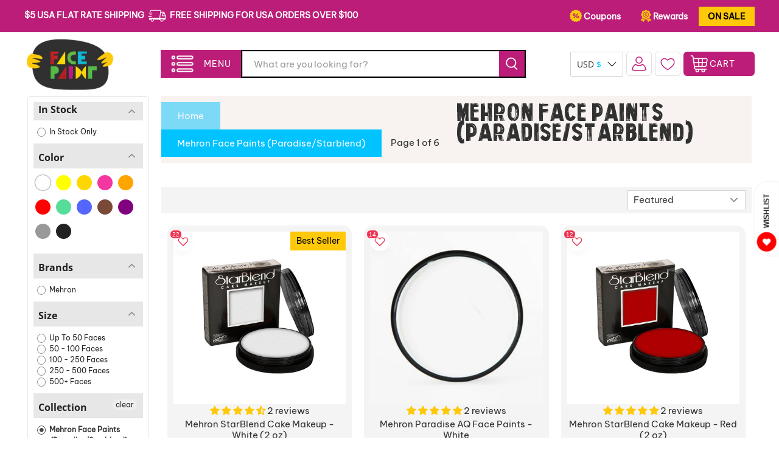

--- FILE ---
content_type: text/html; charset=utf-8
request_url: https://facepaint.com/collections/mehron-face-paints-paradise-starblend
body_size: 90631
content:


 <!doctype html>
<html class="no-js no-touch" lang="en">
<head>
<!--LOOMI SDK-->
<!--DO NOT EDIT-->
<link rel="preconnect"  href="https://live.visually-io.com/" crossorigin data-em-disable>
<link rel="dns-prefetch" href="https://live.visually-io.com/" data-em-disable>
<script async crossorigin fetchpriority="high" src="/cdn/shopifycloud/importmap-polyfill/es-modules-shim.2.4.0.js"></script>
<script>
(()=> {
    const env = 2;
    var store = "facepaint-com.myshopify.com";
    var alias = store.replace(".myshopify.com", "").replaceAll("-", "_").toUpperCase();
    var jitsuKey =  "js.13636623";
    window.loomi_ctx = {...(window.loomi_ctx || {}),storeAlias:alias,jitsuKey,env};
    
    
    
	
})()
</script>
<link href="https://live.visually-io.com/widgets/vsly-preact.min.js?k=js.13636623&e=2&s=FACEPAINT_COM" rel="preload" as="script" data-em-disable>
<script type="text/javascript" src="https://live.visually-io.com/widgets/vsly-preact.min.js?k=js.13636623&e=2&s=FACEPAINT_COM" data-em-disable></script>
<link href="https://live.visually-io.com/cf/FACEPAINT_COM.js" rel="preload" as="script" data-em-disable>
<link href="https://live.visually-io.com/v/visually.js" rel="preload" as="script" data-em-disable>
<script type="text/javascript" src="https://live.visually-io.com/cf/FACEPAINT_COM.js" data-em-disable></script>
<script type="text/javascript" src="https://live.visually-io.com/v/visually.js" data-em-disable></script>
<script defer type="text/javascript" src="https://live.visually-io.com/v/visually-a.js" data-em-disable></script>
<!--LOOMI SDK--> <meta charset="utf-8"> <meta http-equiv="cleartype" content="on"> <meta name="robots" content="index,follow"> <meta name="viewport" content="width=device-width,initial-scale=1"> <meta name="theme-color" content="#ffffff"> <link rel="canonical" href="https://facepaint.com/collections/mehron-face-paints-paradise-starblend"><title>Mehron Face Paints | FDA Approved | Paradise | Starblend | Facepaint - Facepaint.com</title> <!-- DNS prefetches --> <link rel="dns-prefetch" href="https://cdn.shopify.com"> <link rel="dns-prefetch" href="https://fonts.shopify.com"> <link rel="dns-prefetch" href="https://monorail-edge.shopifysvc.com"> <link rel="dns-prefetch" href="https://ajax.googleapis.com"> <!-- Preconnects --> <link rel="preconnect" href="https://cdn.shopify.com" crossorigin> <link rel="preconnect" href="https://fonts.shopify.com" crossorigin> <link rel="preconnect" href="https://monorail-edge.shopifysvc.com"> <link rel="preconnect" href="https://ajax.googleapis.com"> <!-- Preloads --> <!-- Preload CSS --> <link rel="preload" href="//facepaint.com/cdn/shop/t/87/assets/fancybox.css?v=30466120580444283401759230510" as="style"> <link rel="preload" href="//facepaint.com/cdn/shop/t/87/assets/theme.css?v=144435096195098967241762259073" as="style"> <link rel="preload" href="//facepaint.com/cdn/shop/t/87/assets/custom.css?v=7814942510906024191767265771"  as="style"> <!-- Preload JS --> <link rel="preload" href="https://ajax.googleapis.com/ajax/libs/jquery/3.6.0/jquery.min.js" as="script"> <link rel="preload" href="//facepaint.com/cdn/shop/t/87/assets/vendors.js?v=105789364703734492431759230510" as="script"> <link rel="preload" href="//facepaint.com/cdn/shop/t/87/assets/utilities.js?v=37500391540174110261761904868" as="script"> <link rel="preload" href="//facepaint.com/cdn/shop/t/87/assets/app.js?v=75243774340896882221759230530" as="script"> <link rel="preload" href="/services/javascripts/currencies.js" as="script"> <link rel="preload" href="//facepaint.com/cdn/shop/t/87/assets/currencyConversion.js?v=131509219858779596601759230510" as="script"> <!-- CSS for Flex --> <link rel="stylesheet" href="//facepaint.com/cdn/shop/t/87/assets/fancybox.css?v=30466120580444283401759230510"> <link rel="stylesheet" href="//facepaint.com/cdn/shop/t/87/assets/theme.css?v=144435096195098967241762259073"> <link rel="stylesheet" href="//facepaint.com/cdn/shop/t/87/assets/custom.css?v=7814942510906024191767265771"> <script>
    window.PXUTheme = window.PXUTheme || {};
    window.PXUTheme.version = '5.4.0';
    window.PXUTheme.name = 'Flex';</script> <script>
    

window.PXUTheme = window.PXUTheme || {};


window.PXUTheme.info = {
  name: 'Flex',
  version: '3.0.0'
}


window.PXUTheme.currency = {};
window.PXUTheme.currency.show_multiple_currencies = false;
window.PXUTheme.currency.presentment_currency = "USD";
window.PXUTheme.currency.default_currency = "USD";
window.PXUTheme.currency.display_format = "money_format";
window.PXUTheme.currency.money_format = "${{amount}}";
window.PXUTheme.currency.money_format_no_currency = "${{amount}}";
window.PXUTheme.currency.money_format_currency = "${{amount}} USD";
window.PXUTheme.currency.native_multi_currency = true;
window.PXUTheme.currency.iso_code = "USD";
window.PXUTheme.currency.symbol = "$";



window.PXUTheme.allCountryOptionTags = "\u003coption value=\"United States\" data-provinces=\"[[\u0026quot;Alabama\u0026quot;,\u0026quot;Alabama\u0026quot;],[\u0026quot;Alaska\u0026quot;,\u0026quot;Alaska\u0026quot;],[\u0026quot;American Samoa\u0026quot;,\u0026quot;American Samoa\u0026quot;],[\u0026quot;Arizona\u0026quot;,\u0026quot;Arizona\u0026quot;],[\u0026quot;Arkansas\u0026quot;,\u0026quot;Arkansas\u0026quot;],[\u0026quot;Armed Forces Americas\u0026quot;,\u0026quot;Armed Forces Americas\u0026quot;],[\u0026quot;Armed Forces Europe\u0026quot;,\u0026quot;Armed Forces Europe\u0026quot;],[\u0026quot;Armed Forces Pacific\u0026quot;,\u0026quot;Armed Forces Pacific\u0026quot;],[\u0026quot;California\u0026quot;,\u0026quot;California\u0026quot;],[\u0026quot;Colorado\u0026quot;,\u0026quot;Colorado\u0026quot;],[\u0026quot;Connecticut\u0026quot;,\u0026quot;Connecticut\u0026quot;],[\u0026quot;Delaware\u0026quot;,\u0026quot;Delaware\u0026quot;],[\u0026quot;District of Columbia\u0026quot;,\u0026quot;Washington DC\u0026quot;],[\u0026quot;Federated States of Micronesia\u0026quot;,\u0026quot;Micronesia\u0026quot;],[\u0026quot;Florida\u0026quot;,\u0026quot;Florida\u0026quot;],[\u0026quot;Georgia\u0026quot;,\u0026quot;Georgia\u0026quot;],[\u0026quot;Guam\u0026quot;,\u0026quot;Guam\u0026quot;],[\u0026quot;Hawaii\u0026quot;,\u0026quot;Hawaii\u0026quot;],[\u0026quot;Idaho\u0026quot;,\u0026quot;Idaho\u0026quot;],[\u0026quot;Illinois\u0026quot;,\u0026quot;Illinois\u0026quot;],[\u0026quot;Indiana\u0026quot;,\u0026quot;Indiana\u0026quot;],[\u0026quot;Iowa\u0026quot;,\u0026quot;Iowa\u0026quot;],[\u0026quot;Kansas\u0026quot;,\u0026quot;Kansas\u0026quot;],[\u0026quot;Kentucky\u0026quot;,\u0026quot;Kentucky\u0026quot;],[\u0026quot;Louisiana\u0026quot;,\u0026quot;Louisiana\u0026quot;],[\u0026quot;Maine\u0026quot;,\u0026quot;Maine\u0026quot;],[\u0026quot;Marshall Islands\u0026quot;,\u0026quot;Marshall Islands\u0026quot;],[\u0026quot;Maryland\u0026quot;,\u0026quot;Maryland\u0026quot;],[\u0026quot;Massachusetts\u0026quot;,\u0026quot;Massachusetts\u0026quot;],[\u0026quot;Michigan\u0026quot;,\u0026quot;Michigan\u0026quot;],[\u0026quot;Minnesota\u0026quot;,\u0026quot;Minnesota\u0026quot;],[\u0026quot;Mississippi\u0026quot;,\u0026quot;Mississippi\u0026quot;],[\u0026quot;Missouri\u0026quot;,\u0026quot;Missouri\u0026quot;],[\u0026quot;Montana\u0026quot;,\u0026quot;Montana\u0026quot;],[\u0026quot;Nebraska\u0026quot;,\u0026quot;Nebraska\u0026quot;],[\u0026quot;Nevada\u0026quot;,\u0026quot;Nevada\u0026quot;],[\u0026quot;New Hampshire\u0026quot;,\u0026quot;New Hampshire\u0026quot;],[\u0026quot;New Jersey\u0026quot;,\u0026quot;New Jersey\u0026quot;],[\u0026quot;New Mexico\u0026quot;,\u0026quot;New Mexico\u0026quot;],[\u0026quot;New York\u0026quot;,\u0026quot;New York\u0026quot;],[\u0026quot;North Carolina\u0026quot;,\u0026quot;North Carolina\u0026quot;],[\u0026quot;North Dakota\u0026quot;,\u0026quot;North Dakota\u0026quot;],[\u0026quot;Northern Mariana Islands\u0026quot;,\u0026quot;Northern Mariana Islands\u0026quot;],[\u0026quot;Ohio\u0026quot;,\u0026quot;Ohio\u0026quot;],[\u0026quot;Oklahoma\u0026quot;,\u0026quot;Oklahoma\u0026quot;],[\u0026quot;Oregon\u0026quot;,\u0026quot;Oregon\u0026quot;],[\u0026quot;Palau\u0026quot;,\u0026quot;Palau\u0026quot;],[\u0026quot;Pennsylvania\u0026quot;,\u0026quot;Pennsylvania\u0026quot;],[\u0026quot;Puerto Rico\u0026quot;,\u0026quot;Puerto Rico\u0026quot;],[\u0026quot;Rhode Island\u0026quot;,\u0026quot;Rhode Island\u0026quot;],[\u0026quot;South Carolina\u0026quot;,\u0026quot;South Carolina\u0026quot;],[\u0026quot;South Dakota\u0026quot;,\u0026quot;South Dakota\u0026quot;],[\u0026quot;Tennessee\u0026quot;,\u0026quot;Tennessee\u0026quot;],[\u0026quot;Texas\u0026quot;,\u0026quot;Texas\u0026quot;],[\u0026quot;Utah\u0026quot;,\u0026quot;Utah\u0026quot;],[\u0026quot;Vermont\u0026quot;,\u0026quot;Vermont\u0026quot;],[\u0026quot;Virgin Islands\u0026quot;,\u0026quot;U.S. Virgin Islands\u0026quot;],[\u0026quot;Virginia\u0026quot;,\u0026quot;Virginia\u0026quot;],[\u0026quot;Washington\u0026quot;,\u0026quot;Washington\u0026quot;],[\u0026quot;West Virginia\u0026quot;,\u0026quot;West Virginia\u0026quot;],[\u0026quot;Wisconsin\u0026quot;,\u0026quot;Wisconsin\u0026quot;],[\u0026quot;Wyoming\u0026quot;,\u0026quot;Wyoming\u0026quot;]]\"\u003eUnited States\u003c\/option\u003e\n\u003coption value=\"Germany\" data-provinces=\"[]\"\u003eGermany\u003c\/option\u003e\n\u003coption value=\"Hong Kong\" data-provinces=\"[[\u0026quot;Hong Kong Island\u0026quot;,\u0026quot;Hong Kong Island\u0026quot;],[\u0026quot;Kowloon\u0026quot;,\u0026quot;Kowloon\u0026quot;],[\u0026quot;New Territories\u0026quot;,\u0026quot;New Territories\u0026quot;]]\"\u003eHong Kong SAR\u003c\/option\u003e\n\u003coption value=\"Canada\" data-provinces=\"[[\u0026quot;Alberta\u0026quot;,\u0026quot;Alberta\u0026quot;],[\u0026quot;British Columbia\u0026quot;,\u0026quot;British Columbia\u0026quot;],[\u0026quot;Manitoba\u0026quot;,\u0026quot;Manitoba\u0026quot;],[\u0026quot;New Brunswick\u0026quot;,\u0026quot;New Brunswick\u0026quot;],[\u0026quot;Newfoundland and Labrador\u0026quot;,\u0026quot;Newfoundland and Labrador\u0026quot;],[\u0026quot;Northwest Territories\u0026quot;,\u0026quot;Northwest Territories\u0026quot;],[\u0026quot;Nova Scotia\u0026quot;,\u0026quot;Nova Scotia\u0026quot;],[\u0026quot;Nunavut\u0026quot;,\u0026quot;Nunavut\u0026quot;],[\u0026quot;Ontario\u0026quot;,\u0026quot;Ontario\u0026quot;],[\u0026quot;Prince Edward Island\u0026quot;,\u0026quot;Prince Edward Island\u0026quot;],[\u0026quot;Quebec\u0026quot;,\u0026quot;Quebec\u0026quot;],[\u0026quot;Saskatchewan\u0026quot;,\u0026quot;Saskatchewan\u0026quot;],[\u0026quot;Yukon\u0026quot;,\u0026quot;Yukon\u0026quot;]]\"\u003eCanada\u003c\/option\u003e\n\u003coption value=\"---\" data-provinces=\"[]\"\u003e---\u003c\/option\u003e\n\u003coption value=\"Afghanistan\" data-provinces=\"[]\"\u003eAfghanistan\u003c\/option\u003e\n\u003coption value=\"Aland Islands\" data-provinces=\"[]\"\u003eÅland Islands\u003c\/option\u003e\n\u003coption value=\"Albania\" data-provinces=\"[]\"\u003eAlbania\u003c\/option\u003e\n\u003coption value=\"Algeria\" data-provinces=\"[]\"\u003eAlgeria\u003c\/option\u003e\n\u003coption value=\"Andorra\" data-provinces=\"[]\"\u003eAndorra\u003c\/option\u003e\n\u003coption value=\"Angola\" data-provinces=\"[]\"\u003eAngola\u003c\/option\u003e\n\u003coption value=\"Anguilla\" data-provinces=\"[]\"\u003eAnguilla\u003c\/option\u003e\n\u003coption value=\"Antigua And Barbuda\" data-provinces=\"[]\"\u003eAntigua \u0026 Barbuda\u003c\/option\u003e\n\u003coption value=\"Argentina\" data-provinces=\"[[\u0026quot;Buenos Aires\u0026quot;,\u0026quot;Buenos Aires Province\u0026quot;],[\u0026quot;Catamarca\u0026quot;,\u0026quot;Catamarca\u0026quot;],[\u0026quot;Chaco\u0026quot;,\u0026quot;Chaco\u0026quot;],[\u0026quot;Chubut\u0026quot;,\u0026quot;Chubut\u0026quot;],[\u0026quot;Ciudad Autónoma de Buenos Aires\u0026quot;,\u0026quot;Buenos Aires (Autonomous City)\u0026quot;],[\u0026quot;Corrientes\u0026quot;,\u0026quot;Corrientes\u0026quot;],[\u0026quot;Córdoba\u0026quot;,\u0026quot;Córdoba\u0026quot;],[\u0026quot;Entre Ríos\u0026quot;,\u0026quot;Entre Ríos\u0026quot;],[\u0026quot;Formosa\u0026quot;,\u0026quot;Formosa\u0026quot;],[\u0026quot;Jujuy\u0026quot;,\u0026quot;Jujuy\u0026quot;],[\u0026quot;La Pampa\u0026quot;,\u0026quot;La Pampa\u0026quot;],[\u0026quot;La Rioja\u0026quot;,\u0026quot;La Rioja\u0026quot;],[\u0026quot;Mendoza\u0026quot;,\u0026quot;Mendoza\u0026quot;],[\u0026quot;Misiones\u0026quot;,\u0026quot;Misiones\u0026quot;],[\u0026quot;Neuquén\u0026quot;,\u0026quot;Neuquén\u0026quot;],[\u0026quot;Río Negro\u0026quot;,\u0026quot;Río Negro\u0026quot;],[\u0026quot;Salta\u0026quot;,\u0026quot;Salta\u0026quot;],[\u0026quot;San Juan\u0026quot;,\u0026quot;San Juan\u0026quot;],[\u0026quot;San Luis\u0026quot;,\u0026quot;San Luis\u0026quot;],[\u0026quot;Santa Cruz\u0026quot;,\u0026quot;Santa Cruz\u0026quot;],[\u0026quot;Santa Fe\u0026quot;,\u0026quot;Santa Fe\u0026quot;],[\u0026quot;Santiago Del Estero\u0026quot;,\u0026quot;Santiago del Estero\u0026quot;],[\u0026quot;Tierra Del Fuego\u0026quot;,\u0026quot;Tierra del Fuego\u0026quot;],[\u0026quot;Tucumán\u0026quot;,\u0026quot;Tucumán\u0026quot;]]\"\u003eArgentina\u003c\/option\u003e\n\u003coption value=\"Armenia\" data-provinces=\"[]\"\u003eArmenia\u003c\/option\u003e\n\u003coption value=\"Aruba\" data-provinces=\"[]\"\u003eAruba\u003c\/option\u003e\n\u003coption value=\"Ascension Island\" data-provinces=\"[]\"\u003eAscension Island\u003c\/option\u003e\n\u003coption value=\"Australia\" data-provinces=\"[[\u0026quot;Australian Capital Territory\u0026quot;,\u0026quot;Australian Capital Territory\u0026quot;],[\u0026quot;New South Wales\u0026quot;,\u0026quot;New South Wales\u0026quot;],[\u0026quot;Northern Territory\u0026quot;,\u0026quot;Northern Territory\u0026quot;],[\u0026quot;Queensland\u0026quot;,\u0026quot;Queensland\u0026quot;],[\u0026quot;South Australia\u0026quot;,\u0026quot;South Australia\u0026quot;],[\u0026quot;Tasmania\u0026quot;,\u0026quot;Tasmania\u0026quot;],[\u0026quot;Victoria\u0026quot;,\u0026quot;Victoria\u0026quot;],[\u0026quot;Western Australia\u0026quot;,\u0026quot;Western Australia\u0026quot;]]\"\u003eAustralia\u003c\/option\u003e\n\u003coption value=\"Austria\" data-provinces=\"[]\"\u003eAustria\u003c\/option\u003e\n\u003coption value=\"Azerbaijan\" data-provinces=\"[]\"\u003eAzerbaijan\u003c\/option\u003e\n\u003coption value=\"Bahamas\" data-provinces=\"[]\"\u003eBahamas\u003c\/option\u003e\n\u003coption value=\"Bahrain\" data-provinces=\"[]\"\u003eBahrain\u003c\/option\u003e\n\u003coption value=\"Bangladesh\" data-provinces=\"[]\"\u003eBangladesh\u003c\/option\u003e\n\u003coption value=\"Barbados\" data-provinces=\"[]\"\u003eBarbados\u003c\/option\u003e\n\u003coption value=\"Belarus\" data-provinces=\"[]\"\u003eBelarus\u003c\/option\u003e\n\u003coption value=\"Belgium\" data-provinces=\"[]\"\u003eBelgium\u003c\/option\u003e\n\u003coption value=\"Belize\" data-provinces=\"[]\"\u003eBelize\u003c\/option\u003e\n\u003coption value=\"Benin\" data-provinces=\"[]\"\u003eBenin\u003c\/option\u003e\n\u003coption value=\"Bermuda\" data-provinces=\"[]\"\u003eBermuda\u003c\/option\u003e\n\u003coption value=\"Bhutan\" data-provinces=\"[]\"\u003eBhutan\u003c\/option\u003e\n\u003coption value=\"Bolivia\" data-provinces=\"[]\"\u003eBolivia\u003c\/option\u003e\n\u003coption value=\"Bosnia And Herzegovina\" data-provinces=\"[]\"\u003eBosnia \u0026 Herzegovina\u003c\/option\u003e\n\u003coption value=\"Botswana\" data-provinces=\"[]\"\u003eBotswana\u003c\/option\u003e\n\u003coption value=\"Brazil\" data-provinces=\"[[\u0026quot;Acre\u0026quot;,\u0026quot;Acre\u0026quot;],[\u0026quot;Alagoas\u0026quot;,\u0026quot;Alagoas\u0026quot;],[\u0026quot;Amapá\u0026quot;,\u0026quot;Amapá\u0026quot;],[\u0026quot;Amazonas\u0026quot;,\u0026quot;Amazonas\u0026quot;],[\u0026quot;Bahia\u0026quot;,\u0026quot;Bahia\u0026quot;],[\u0026quot;Ceará\u0026quot;,\u0026quot;Ceará\u0026quot;],[\u0026quot;Distrito Federal\u0026quot;,\u0026quot;Federal District\u0026quot;],[\u0026quot;Espírito Santo\u0026quot;,\u0026quot;Espírito Santo\u0026quot;],[\u0026quot;Goiás\u0026quot;,\u0026quot;Goiás\u0026quot;],[\u0026quot;Maranhão\u0026quot;,\u0026quot;Maranhão\u0026quot;],[\u0026quot;Mato Grosso\u0026quot;,\u0026quot;Mato Grosso\u0026quot;],[\u0026quot;Mato Grosso do Sul\u0026quot;,\u0026quot;Mato Grosso do Sul\u0026quot;],[\u0026quot;Minas Gerais\u0026quot;,\u0026quot;Minas Gerais\u0026quot;],[\u0026quot;Paraná\u0026quot;,\u0026quot;Paraná\u0026quot;],[\u0026quot;Paraíba\u0026quot;,\u0026quot;Paraíba\u0026quot;],[\u0026quot;Pará\u0026quot;,\u0026quot;Pará\u0026quot;],[\u0026quot;Pernambuco\u0026quot;,\u0026quot;Pernambuco\u0026quot;],[\u0026quot;Piauí\u0026quot;,\u0026quot;Piauí\u0026quot;],[\u0026quot;Rio Grande do Norte\u0026quot;,\u0026quot;Rio Grande do Norte\u0026quot;],[\u0026quot;Rio Grande do Sul\u0026quot;,\u0026quot;Rio Grande do Sul\u0026quot;],[\u0026quot;Rio de Janeiro\u0026quot;,\u0026quot;Rio de Janeiro\u0026quot;],[\u0026quot;Rondônia\u0026quot;,\u0026quot;Rondônia\u0026quot;],[\u0026quot;Roraima\u0026quot;,\u0026quot;Roraima\u0026quot;],[\u0026quot;Santa Catarina\u0026quot;,\u0026quot;Santa Catarina\u0026quot;],[\u0026quot;Sergipe\u0026quot;,\u0026quot;Sergipe\u0026quot;],[\u0026quot;São Paulo\u0026quot;,\u0026quot;São Paulo\u0026quot;],[\u0026quot;Tocantins\u0026quot;,\u0026quot;Tocantins\u0026quot;]]\"\u003eBrazil\u003c\/option\u003e\n\u003coption value=\"British Indian Ocean Territory\" data-provinces=\"[]\"\u003eBritish Indian Ocean Territory\u003c\/option\u003e\n\u003coption value=\"Virgin Islands, British\" data-provinces=\"[]\"\u003eBritish Virgin Islands\u003c\/option\u003e\n\u003coption value=\"Brunei\" data-provinces=\"[]\"\u003eBrunei\u003c\/option\u003e\n\u003coption value=\"Bulgaria\" data-provinces=\"[]\"\u003eBulgaria\u003c\/option\u003e\n\u003coption value=\"Burkina Faso\" data-provinces=\"[]\"\u003eBurkina Faso\u003c\/option\u003e\n\u003coption value=\"Burundi\" data-provinces=\"[]\"\u003eBurundi\u003c\/option\u003e\n\u003coption value=\"Cambodia\" data-provinces=\"[]\"\u003eCambodia\u003c\/option\u003e\n\u003coption value=\"Republic of Cameroon\" data-provinces=\"[]\"\u003eCameroon\u003c\/option\u003e\n\u003coption value=\"Canada\" data-provinces=\"[[\u0026quot;Alberta\u0026quot;,\u0026quot;Alberta\u0026quot;],[\u0026quot;British Columbia\u0026quot;,\u0026quot;British Columbia\u0026quot;],[\u0026quot;Manitoba\u0026quot;,\u0026quot;Manitoba\u0026quot;],[\u0026quot;New Brunswick\u0026quot;,\u0026quot;New Brunswick\u0026quot;],[\u0026quot;Newfoundland and Labrador\u0026quot;,\u0026quot;Newfoundland and Labrador\u0026quot;],[\u0026quot;Northwest Territories\u0026quot;,\u0026quot;Northwest Territories\u0026quot;],[\u0026quot;Nova Scotia\u0026quot;,\u0026quot;Nova Scotia\u0026quot;],[\u0026quot;Nunavut\u0026quot;,\u0026quot;Nunavut\u0026quot;],[\u0026quot;Ontario\u0026quot;,\u0026quot;Ontario\u0026quot;],[\u0026quot;Prince Edward Island\u0026quot;,\u0026quot;Prince Edward Island\u0026quot;],[\u0026quot;Quebec\u0026quot;,\u0026quot;Quebec\u0026quot;],[\u0026quot;Saskatchewan\u0026quot;,\u0026quot;Saskatchewan\u0026quot;],[\u0026quot;Yukon\u0026quot;,\u0026quot;Yukon\u0026quot;]]\"\u003eCanada\u003c\/option\u003e\n\u003coption value=\"Cape Verde\" data-provinces=\"[]\"\u003eCape Verde\u003c\/option\u003e\n\u003coption value=\"Caribbean Netherlands\" data-provinces=\"[]\"\u003eCaribbean Netherlands\u003c\/option\u003e\n\u003coption value=\"Cayman Islands\" data-provinces=\"[]\"\u003eCayman Islands\u003c\/option\u003e\n\u003coption value=\"Central African Republic\" data-provinces=\"[]\"\u003eCentral African Republic\u003c\/option\u003e\n\u003coption value=\"Chad\" data-provinces=\"[]\"\u003eChad\u003c\/option\u003e\n\u003coption value=\"Chile\" data-provinces=\"[[\u0026quot;Antofagasta\u0026quot;,\u0026quot;Antofagasta\u0026quot;],[\u0026quot;Araucanía\u0026quot;,\u0026quot;Araucanía\u0026quot;],[\u0026quot;Arica and Parinacota\u0026quot;,\u0026quot;Arica y Parinacota\u0026quot;],[\u0026quot;Atacama\u0026quot;,\u0026quot;Atacama\u0026quot;],[\u0026quot;Aysén\u0026quot;,\u0026quot;Aysén\u0026quot;],[\u0026quot;Biobío\u0026quot;,\u0026quot;Bío Bío\u0026quot;],[\u0026quot;Coquimbo\u0026quot;,\u0026quot;Coquimbo\u0026quot;],[\u0026quot;Los Lagos\u0026quot;,\u0026quot;Los Lagos\u0026quot;],[\u0026quot;Los Ríos\u0026quot;,\u0026quot;Los Ríos\u0026quot;],[\u0026quot;Magallanes\u0026quot;,\u0026quot;Magallanes Region\u0026quot;],[\u0026quot;Maule\u0026quot;,\u0026quot;Maule\u0026quot;],[\u0026quot;O\u0026#39;Higgins\u0026quot;,\u0026quot;Libertador General Bernardo O’Higgins\u0026quot;],[\u0026quot;Santiago\u0026quot;,\u0026quot;Santiago Metropolitan\u0026quot;],[\u0026quot;Tarapacá\u0026quot;,\u0026quot;Tarapacá\u0026quot;],[\u0026quot;Valparaíso\u0026quot;,\u0026quot;Valparaíso\u0026quot;],[\u0026quot;Ñuble\u0026quot;,\u0026quot;Ñuble\u0026quot;]]\"\u003eChile\u003c\/option\u003e\n\u003coption value=\"China\" data-provinces=\"[[\u0026quot;Anhui\u0026quot;,\u0026quot;Anhui\u0026quot;],[\u0026quot;Beijing\u0026quot;,\u0026quot;Beijing\u0026quot;],[\u0026quot;Chongqing\u0026quot;,\u0026quot;Chongqing\u0026quot;],[\u0026quot;Fujian\u0026quot;,\u0026quot;Fujian\u0026quot;],[\u0026quot;Gansu\u0026quot;,\u0026quot;Gansu\u0026quot;],[\u0026quot;Guangdong\u0026quot;,\u0026quot;Guangdong\u0026quot;],[\u0026quot;Guangxi\u0026quot;,\u0026quot;Guangxi\u0026quot;],[\u0026quot;Guizhou\u0026quot;,\u0026quot;Guizhou\u0026quot;],[\u0026quot;Hainan\u0026quot;,\u0026quot;Hainan\u0026quot;],[\u0026quot;Hebei\u0026quot;,\u0026quot;Hebei\u0026quot;],[\u0026quot;Heilongjiang\u0026quot;,\u0026quot;Heilongjiang\u0026quot;],[\u0026quot;Henan\u0026quot;,\u0026quot;Henan\u0026quot;],[\u0026quot;Hubei\u0026quot;,\u0026quot;Hubei\u0026quot;],[\u0026quot;Hunan\u0026quot;,\u0026quot;Hunan\u0026quot;],[\u0026quot;Inner Mongolia\u0026quot;,\u0026quot;Inner Mongolia\u0026quot;],[\u0026quot;Jiangsu\u0026quot;,\u0026quot;Jiangsu\u0026quot;],[\u0026quot;Jiangxi\u0026quot;,\u0026quot;Jiangxi\u0026quot;],[\u0026quot;Jilin\u0026quot;,\u0026quot;Jilin\u0026quot;],[\u0026quot;Liaoning\u0026quot;,\u0026quot;Liaoning\u0026quot;],[\u0026quot;Ningxia\u0026quot;,\u0026quot;Ningxia\u0026quot;],[\u0026quot;Qinghai\u0026quot;,\u0026quot;Qinghai\u0026quot;],[\u0026quot;Shaanxi\u0026quot;,\u0026quot;Shaanxi\u0026quot;],[\u0026quot;Shandong\u0026quot;,\u0026quot;Shandong\u0026quot;],[\u0026quot;Shanghai\u0026quot;,\u0026quot;Shanghai\u0026quot;],[\u0026quot;Shanxi\u0026quot;,\u0026quot;Shanxi\u0026quot;],[\u0026quot;Sichuan\u0026quot;,\u0026quot;Sichuan\u0026quot;],[\u0026quot;Tianjin\u0026quot;,\u0026quot;Tianjin\u0026quot;],[\u0026quot;Xinjiang\u0026quot;,\u0026quot;Xinjiang\u0026quot;],[\u0026quot;Xizang\u0026quot;,\u0026quot;Tibet\u0026quot;],[\u0026quot;Yunnan\u0026quot;,\u0026quot;Yunnan\u0026quot;],[\u0026quot;Zhejiang\u0026quot;,\u0026quot;Zhejiang\u0026quot;]]\"\u003eChina\u003c\/option\u003e\n\u003coption value=\"Christmas Island\" data-provinces=\"[]\"\u003eChristmas Island\u003c\/option\u003e\n\u003coption value=\"Cocos (Keeling) Islands\" data-provinces=\"[]\"\u003eCocos (Keeling) Islands\u003c\/option\u003e\n\u003coption value=\"Colombia\" data-provinces=\"[[\u0026quot;Amazonas\u0026quot;,\u0026quot;Amazonas\u0026quot;],[\u0026quot;Antioquia\u0026quot;,\u0026quot;Antioquia\u0026quot;],[\u0026quot;Arauca\u0026quot;,\u0026quot;Arauca\u0026quot;],[\u0026quot;Atlántico\u0026quot;,\u0026quot;Atlántico\u0026quot;],[\u0026quot;Bogotá, D.C.\u0026quot;,\u0026quot;Capital District\u0026quot;],[\u0026quot;Bolívar\u0026quot;,\u0026quot;Bolívar\u0026quot;],[\u0026quot;Boyacá\u0026quot;,\u0026quot;Boyacá\u0026quot;],[\u0026quot;Caldas\u0026quot;,\u0026quot;Caldas\u0026quot;],[\u0026quot;Caquetá\u0026quot;,\u0026quot;Caquetá\u0026quot;],[\u0026quot;Casanare\u0026quot;,\u0026quot;Casanare\u0026quot;],[\u0026quot;Cauca\u0026quot;,\u0026quot;Cauca\u0026quot;],[\u0026quot;Cesar\u0026quot;,\u0026quot;Cesar\u0026quot;],[\u0026quot;Chocó\u0026quot;,\u0026quot;Chocó\u0026quot;],[\u0026quot;Cundinamarca\u0026quot;,\u0026quot;Cundinamarca\u0026quot;],[\u0026quot;Córdoba\u0026quot;,\u0026quot;Córdoba\u0026quot;],[\u0026quot;Guainía\u0026quot;,\u0026quot;Guainía\u0026quot;],[\u0026quot;Guaviare\u0026quot;,\u0026quot;Guaviare\u0026quot;],[\u0026quot;Huila\u0026quot;,\u0026quot;Huila\u0026quot;],[\u0026quot;La Guajira\u0026quot;,\u0026quot;La Guajira\u0026quot;],[\u0026quot;Magdalena\u0026quot;,\u0026quot;Magdalena\u0026quot;],[\u0026quot;Meta\u0026quot;,\u0026quot;Meta\u0026quot;],[\u0026quot;Nariño\u0026quot;,\u0026quot;Nariño\u0026quot;],[\u0026quot;Norte de Santander\u0026quot;,\u0026quot;Norte de Santander\u0026quot;],[\u0026quot;Putumayo\u0026quot;,\u0026quot;Putumayo\u0026quot;],[\u0026quot;Quindío\u0026quot;,\u0026quot;Quindío\u0026quot;],[\u0026quot;Risaralda\u0026quot;,\u0026quot;Risaralda\u0026quot;],[\u0026quot;San Andrés, Providencia y Santa Catalina\u0026quot;,\u0026quot;San Andrés \\u0026 Providencia\u0026quot;],[\u0026quot;Santander\u0026quot;,\u0026quot;Santander\u0026quot;],[\u0026quot;Sucre\u0026quot;,\u0026quot;Sucre\u0026quot;],[\u0026quot;Tolima\u0026quot;,\u0026quot;Tolima\u0026quot;],[\u0026quot;Valle del Cauca\u0026quot;,\u0026quot;Valle del Cauca\u0026quot;],[\u0026quot;Vaupés\u0026quot;,\u0026quot;Vaupés\u0026quot;],[\u0026quot;Vichada\u0026quot;,\u0026quot;Vichada\u0026quot;]]\"\u003eColombia\u003c\/option\u003e\n\u003coption value=\"Comoros\" data-provinces=\"[]\"\u003eComoros\u003c\/option\u003e\n\u003coption value=\"Congo\" data-provinces=\"[]\"\u003eCongo - Brazzaville\u003c\/option\u003e\n\u003coption value=\"Congo, The Democratic Republic Of The\" data-provinces=\"[]\"\u003eCongo - Kinshasa\u003c\/option\u003e\n\u003coption value=\"Cook Islands\" data-provinces=\"[]\"\u003eCook Islands\u003c\/option\u003e\n\u003coption value=\"Costa Rica\" data-provinces=\"[[\u0026quot;Alajuela\u0026quot;,\u0026quot;Alajuela\u0026quot;],[\u0026quot;Cartago\u0026quot;,\u0026quot;Cartago\u0026quot;],[\u0026quot;Guanacaste\u0026quot;,\u0026quot;Guanacaste\u0026quot;],[\u0026quot;Heredia\u0026quot;,\u0026quot;Heredia\u0026quot;],[\u0026quot;Limón\u0026quot;,\u0026quot;Limón\u0026quot;],[\u0026quot;Puntarenas\u0026quot;,\u0026quot;Puntarenas\u0026quot;],[\u0026quot;San José\u0026quot;,\u0026quot;San José\u0026quot;]]\"\u003eCosta Rica\u003c\/option\u003e\n\u003coption value=\"Croatia\" data-provinces=\"[]\"\u003eCroatia\u003c\/option\u003e\n\u003coption value=\"Curaçao\" data-provinces=\"[]\"\u003eCuraçao\u003c\/option\u003e\n\u003coption value=\"Cyprus\" data-provinces=\"[]\"\u003eCyprus\u003c\/option\u003e\n\u003coption value=\"Czech Republic\" data-provinces=\"[]\"\u003eCzechia\u003c\/option\u003e\n\u003coption value=\"Côte d'Ivoire\" data-provinces=\"[]\"\u003eCôte d’Ivoire\u003c\/option\u003e\n\u003coption value=\"Denmark\" data-provinces=\"[]\"\u003eDenmark\u003c\/option\u003e\n\u003coption value=\"Djibouti\" data-provinces=\"[]\"\u003eDjibouti\u003c\/option\u003e\n\u003coption value=\"Dominica\" data-provinces=\"[]\"\u003eDominica\u003c\/option\u003e\n\u003coption value=\"Dominican Republic\" data-provinces=\"[]\"\u003eDominican Republic\u003c\/option\u003e\n\u003coption value=\"Ecuador\" data-provinces=\"[]\"\u003eEcuador\u003c\/option\u003e\n\u003coption value=\"Egypt\" data-provinces=\"[[\u0026quot;6th of October\u0026quot;,\u0026quot;6th of October\u0026quot;],[\u0026quot;Al Sharqia\u0026quot;,\u0026quot;Al Sharqia\u0026quot;],[\u0026quot;Alexandria\u0026quot;,\u0026quot;Alexandria\u0026quot;],[\u0026quot;Aswan\u0026quot;,\u0026quot;Aswan\u0026quot;],[\u0026quot;Asyut\u0026quot;,\u0026quot;Asyut\u0026quot;],[\u0026quot;Beheira\u0026quot;,\u0026quot;Beheira\u0026quot;],[\u0026quot;Beni Suef\u0026quot;,\u0026quot;Beni Suef\u0026quot;],[\u0026quot;Cairo\u0026quot;,\u0026quot;Cairo\u0026quot;],[\u0026quot;Dakahlia\u0026quot;,\u0026quot;Dakahlia\u0026quot;],[\u0026quot;Damietta\u0026quot;,\u0026quot;Damietta\u0026quot;],[\u0026quot;Faiyum\u0026quot;,\u0026quot;Faiyum\u0026quot;],[\u0026quot;Gharbia\u0026quot;,\u0026quot;Gharbia\u0026quot;],[\u0026quot;Giza\u0026quot;,\u0026quot;Giza\u0026quot;],[\u0026quot;Helwan\u0026quot;,\u0026quot;Helwan\u0026quot;],[\u0026quot;Ismailia\u0026quot;,\u0026quot;Ismailia\u0026quot;],[\u0026quot;Kafr el-Sheikh\u0026quot;,\u0026quot;Kafr el-Sheikh\u0026quot;],[\u0026quot;Luxor\u0026quot;,\u0026quot;Luxor\u0026quot;],[\u0026quot;Matrouh\u0026quot;,\u0026quot;Matrouh\u0026quot;],[\u0026quot;Minya\u0026quot;,\u0026quot;Minya\u0026quot;],[\u0026quot;Monufia\u0026quot;,\u0026quot;Monufia\u0026quot;],[\u0026quot;New Valley\u0026quot;,\u0026quot;New Valley\u0026quot;],[\u0026quot;North Sinai\u0026quot;,\u0026quot;North Sinai\u0026quot;],[\u0026quot;Port Said\u0026quot;,\u0026quot;Port Said\u0026quot;],[\u0026quot;Qalyubia\u0026quot;,\u0026quot;Qalyubia\u0026quot;],[\u0026quot;Qena\u0026quot;,\u0026quot;Qena\u0026quot;],[\u0026quot;Red Sea\u0026quot;,\u0026quot;Red Sea\u0026quot;],[\u0026quot;Sohag\u0026quot;,\u0026quot;Sohag\u0026quot;],[\u0026quot;South Sinai\u0026quot;,\u0026quot;South Sinai\u0026quot;],[\u0026quot;Suez\u0026quot;,\u0026quot;Suez\u0026quot;]]\"\u003eEgypt\u003c\/option\u003e\n\u003coption value=\"El Salvador\" data-provinces=\"[[\u0026quot;Ahuachapán\u0026quot;,\u0026quot;Ahuachapán\u0026quot;],[\u0026quot;Cabañas\u0026quot;,\u0026quot;Cabañas\u0026quot;],[\u0026quot;Chalatenango\u0026quot;,\u0026quot;Chalatenango\u0026quot;],[\u0026quot;Cuscatlán\u0026quot;,\u0026quot;Cuscatlán\u0026quot;],[\u0026quot;La Libertad\u0026quot;,\u0026quot;La Libertad\u0026quot;],[\u0026quot;La Paz\u0026quot;,\u0026quot;La Paz\u0026quot;],[\u0026quot;La Unión\u0026quot;,\u0026quot;La Unión\u0026quot;],[\u0026quot;Morazán\u0026quot;,\u0026quot;Morazán\u0026quot;],[\u0026quot;San Miguel\u0026quot;,\u0026quot;San Miguel\u0026quot;],[\u0026quot;San Salvador\u0026quot;,\u0026quot;San Salvador\u0026quot;],[\u0026quot;San Vicente\u0026quot;,\u0026quot;San Vicente\u0026quot;],[\u0026quot;Santa Ana\u0026quot;,\u0026quot;Santa Ana\u0026quot;],[\u0026quot;Sonsonate\u0026quot;,\u0026quot;Sonsonate\u0026quot;],[\u0026quot;Usulután\u0026quot;,\u0026quot;Usulután\u0026quot;]]\"\u003eEl Salvador\u003c\/option\u003e\n\u003coption value=\"Equatorial Guinea\" data-provinces=\"[]\"\u003eEquatorial Guinea\u003c\/option\u003e\n\u003coption value=\"Eritrea\" data-provinces=\"[]\"\u003eEritrea\u003c\/option\u003e\n\u003coption value=\"Estonia\" data-provinces=\"[]\"\u003eEstonia\u003c\/option\u003e\n\u003coption value=\"Eswatini\" data-provinces=\"[]\"\u003eEswatini\u003c\/option\u003e\n\u003coption value=\"Ethiopia\" data-provinces=\"[]\"\u003eEthiopia\u003c\/option\u003e\n\u003coption value=\"Falkland Islands (Malvinas)\" data-provinces=\"[]\"\u003eFalkland Islands\u003c\/option\u003e\n\u003coption value=\"Faroe Islands\" data-provinces=\"[]\"\u003eFaroe Islands\u003c\/option\u003e\n\u003coption value=\"Fiji\" data-provinces=\"[]\"\u003eFiji\u003c\/option\u003e\n\u003coption value=\"Finland\" data-provinces=\"[]\"\u003eFinland\u003c\/option\u003e\n\u003coption value=\"France\" data-provinces=\"[]\"\u003eFrance\u003c\/option\u003e\n\u003coption value=\"French Guiana\" data-provinces=\"[]\"\u003eFrench Guiana\u003c\/option\u003e\n\u003coption value=\"French Polynesia\" data-provinces=\"[]\"\u003eFrench Polynesia\u003c\/option\u003e\n\u003coption value=\"French Southern Territories\" data-provinces=\"[]\"\u003eFrench Southern Territories\u003c\/option\u003e\n\u003coption value=\"Gabon\" data-provinces=\"[]\"\u003eGabon\u003c\/option\u003e\n\u003coption value=\"Gambia\" data-provinces=\"[]\"\u003eGambia\u003c\/option\u003e\n\u003coption value=\"Georgia\" data-provinces=\"[]\"\u003eGeorgia\u003c\/option\u003e\n\u003coption value=\"Germany\" data-provinces=\"[]\"\u003eGermany\u003c\/option\u003e\n\u003coption value=\"Ghana\" data-provinces=\"[]\"\u003eGhana\u003c\/option\u003e\n\u003coption value=\"Gibraltar\" data-provinces=\"[]\"\u003eGibraltar\u003c\/option\u003e\n\u003coption value=\"Greece\" data-provinces=\"[]\"\u003eGreece\u003c\/option\u003e\n\u003coption value=\"Greenland\" data-provinces=\"[]\"\u003eGreenland\u003c\/option\u003e\n\u003coption value=\"Grenada\" data-provinces=\"[]\"\u003eGrenada\u003c\/option\u003e\n\u003coption value=\"Guadeloupe\" data-provinces=\"[]\"\u003eGuadeloupe\u003c\/option\u003e\n\u003coption value=\"Guatemala\" data-provinces=\"[[\u0026quot;Alta Verapaz\u0026quot;,\u0026quot;Alta Verapaz\u0026quot;],[\u0026quot;Baja Verapaz\u0026quot;,\u0026quot;Baja Verapaz\u0026quot;],[\u0026quot;Chimaltenango\u0026quot;,\u0026quot;Chimaltenango\u0026quot;],[\u0026quot;Chiquimula\u0026quot;,\u0026quot;Chiquimula\u0026quot;],[\u0026quot;El Progreso\u0026quot;,\u0026quot;El Progreso\u0026quot;],[\u0026quot;Escuintla\u0026quot;,\u0026quot;Escuintla\u0026quot;],[\u0026quot;Guatemala\u0026quot;,\u0026quot;Guatemala\u0026quot;],[\u0026quot;Huehuetenango\u0026quot;,\u0026quot;Huehuetenango\u0026quot;],[\u0026quot;Izabal\u0026quot;,\u0026quot;Izabal\u0026quot;],[\u0026quot;Jalapa\u0026quot;,\u0026quot;Jalapa\u0026quot;],[\u0026quot;Jutiapa\u0026quot;,\u0026quot;Jutiapa\u0026quot;],[\u0026quot;Petén\u0026quot;,\u0026quot;Petén\u0026quot;],[\u0026quot;Quetzaltenango\u0026quot;,\u0026quot;Quetzaltenango\u0026quot;],[\u0026quot;Quiché\u0026quot;,\u0026quot;Quiché\u0026quot;],[\u0026quot;Retalhuleu\u0026quot;,\u0026quot;Retalhuleu\u0026quot;],[\u0026quot;Sacatepéquez\u0026quot;,\u0026quot;Sacatepéquez\u0026quot;],[\u0026quot;San Marcos\u0026quot;,\u0026quot;San Marcos\u0026quot;],[\u0026quot;Santa Rosa\u0026quot;,\u0026quot;Santa Rosa\u0026quot;],[\u0026quot;Sololá\u0026quot;,\u0026quot;Sololá\u0026quot;],[\u0026quot;Suchitepéquez\u0026quot;,\u0026quot;Suchitepéquez\u0026quot;],[\u0026quot;Totonicapán\u0026quot;,\u0026quot;Totonicapán\u0026quot;],[\u0026quot;Zacapa\u0026quot;,\u0026quot;Zacapa\u0026quot;]]\"\u003eGuatemala\u003c\/option\u003e\n\u003coption value=\"Guernsey\" data-provinces=\"[]\"\u003eGuernsey\u003c\/option\u003e\n\u003coption value=\"Guinea\" data-provinces=\"[]\"\u003eGuinea\u003c\/option\u003e\n\u003coption value=\"Guinea Bissau\" data-provinces=\"[]\"\u003eGuinea-Bissau\u003c\/option\u003e\n\u003coption value=\"Guyana\" data-provinces=\"[]\"\u003eGuyana\u003c\/option\u003e\n\u003coption value=\"Haiti\" data-provinces=\"[]\"\u003eHaiti\u003c\/option\u003e\n\u003coption value=\"Honduras\" data-provinces=\"[]\"\u003eHonduras\u003c\/option\u003e\n\u003coption value=\"Hong Kong\" data-provinces=\"[[\u0026quot;Hong Kong Island\u0026quot;,\u0026quot;Hong Kong Island\u0026quot;],[\u0026quot;Kowloon\u0026quot;,\u0026quot;Kowloon\u0026quot;],[\u0026quot;New Territories\u0026quot;,\u0026quot;New Territories\u0026quot;]]\"\u003eHong Kong SAR\u003c\/option\u003e\n\u003coption value=\"Hungary\" data-provinces=\"[]\"\u003eHungary\u003c\/option\u003e\n\u003coption value=\"Iceland\" data-provinces=\"[]\"\u003eIceland\u003c\/option\u003e\n\u003coption value=\"India\" data-provinces=\"[[\u0026quot;Andaman and Nicobar Islands\u0026quot;,\u0026quot;Andaman and Nicobar Islands\u0026quot;],[\u0026quot;Andhra Pradesh\u0026quot;,\u0026quot;Andhra Pradesh\u0026quot;],[\u0026quot;Arunachal Pradesh\u0026quot;,\u0026quot;Arunachal Pradesh\u0026quot;],[\u0026quot;Assam\u0026quot;,\u0026quot;Assam\u0026quot;],[\u0026quot;Bihar\u0026quot;,\u0026quot;Bihar\u0026quot;],[\u0026quot;Chandigarh\u0026quot;,\u0026quot;Chandigarh\u0026quot;],[\u0026quot;Chhattisgarh\u0026quot;,\u0026quot;Chhattisgarh\u0026quot;],[\u0026quot;Dadra and Nagar Haveli\u0026quot;,\u0026quot;Dadra and Nagar Haveli\u0026quot;],[\u0026quot;Daman and Diu\u0026quot;,\u0026quot;Daman and Diu\u0026quot;],[\u0026quot;Delhi\u0026quot;,\u0026quot;Delhi\u0026quot;],[\u0026quot;Goa\u0026quot;,\u0026quot;Goa\u0026quot;],[\u0026quot;Gujarat\u0026quot;,\u0026quot;Gujarat\u0026quot;],[\u0026quot;Haryana\u0026quot;,\u0026quot;Haryana\u0026quot;],[\u0026quot;Himachal Pradesh\u0026quot;,\u0026quot;Himachal Pradesh\u0026quot;],[\u0026quot;Jammu and Kashmir\u0026quot;,\u0026quot;Jammu and Kashmir\u0026quot;],[\u0026quot;Jharkhand\u0026quot;,\u0026quot;Jharkhand\u0026quot;],[\u0026quot;Karnataka\u0026quot;,\u0026quot;Karnataka\u0026quot;],[\u0026quot;Kerala\u0026quot;,\u0026quot;Kerala\u0026quot;],[\u0026quot;Ladakh\u0026quot;,\u0026quot;Ladakh\u0026quot;],[\u0026quot;Lakshadweep\u0026quot;,\u0026quot;Lakshadweep\u0026quot;],[\u0026quot;Madhya Pradesh\u0026quot;,\u0026quot;Madhya Pradesh\u0026quot;],[\u0026quot;Maharashtra\u0026quot;,\u0026quot;Maharashtra\u0026quot;],[\u0026quot;Manipur\u0026quot;,\u0026quot;Manipur\u0026quot;],[\u0026quot;Meghalaya\u0026quot;,\u0026quot;Meghalaya\u0026quot;],[\u0026quot;Mizoram\u0026quot;,\u0026quot;Mizoram\u0026quot;],[\u0026quot;Nagaland\u0026quot;,\u0026quot;Nagaland\u0026quot;],[\u0026quot;Odisha\u0026quot;,\u0026quot;Odisha\u0026quot;],[\u0026quot;Puducherry\u0026quot;,\u0026quot;Puducherry\u0026quot;],[\u0026quot;Punjab\u0026quot;,\u0026quot;Punjab\u0026quot;],[\u0026quot;Rajasthan\u0026quot;,\u0026quot;Rajasthan\u0026quot;],[\u0026quot;Sikkim\u0026quot;,\u0026quot;Sikkim\u0026quot;],[\u0026quot;Tamil Nadu\u0026quot;,\u0026quot;Tamil Nadu\u0026quot;],[\u0026quot;Telangana\u0026quot;,\u0026quot;Telangana\u0026quot;],[\u0026quot;Tripura\u0026quot;,\u0026quot;Tripura\u0026quot;],[\u0026quot;Uttar Pradesh\u0026quot;,\u0026quot;Uttar Pradesh\u0026quot;],[\u0026quot;Uttarakhand\u0026quot;,\u0026quot;Uttarakhand\u0026quot;],[\u0026quot;West Bengal\u0026quot;,\u0026quot;West Bengal\u0026quot;]]\"\u003eIndia\u003c\/option\u003e\n\u003coption value=\"Indonesia\" data-provinces=\"[[\u0026quot;Aceh\u0026quot;,\u0026quot;Aceh\u0026quot;],[\u0026quot;Bali\u0026quot;,\u0026quot;Bali\u0026quot;],[\u0026quot;Bangka Belitung\u0026quot;,\u0026quot;Bangka–Belitung Islands\u0026quot;],[\u0026quot;Banten\u0026quot;,\u0026quot;Banten\u0026quot;],[\u0026quot;Bengkulu\u0026quot;,\u0026quot;Bengkulu\u0026quot;],[\u0026quot;Gorontalo\u0026quot;,\u0026quot;Gorontalo\u0026quot;],[\u0026quot;Jakarta\u0026quot;,\u0026quot;Jakarta\u0026quot;],[\u0026quot;Jambi\u0026quot;,\u0026quot;Jambi\u0026quot;],[\u0026quot;Jawa Barat\u0026quot;,\u0026quot;West Java\u0026quot;],[\u0026quot;Jawa Tengah\u0026quot;,\u0026quot;Central Java\u0026quot;],[\u0026quot;Jawa Timur\u0026quot;,\u0026quot;East Java\u0026quot;],[\u0026quot;Kalimantan Barat\u0026quot;,\u0026quot;West Kalimantan\u0026quot;],[\u0026quot;Kalimantan Selatan\u0026quot;,\u0026quot;South Kalimantan\u0026quot;],[\u0026quot;Kalimantan Tengah\u0026quot;,\u0026quot;Central Kalimantan\u0026quot;],[\u0026quot;Kalimantan Timur\u0026quot;,\u0026quot;East Kalimantan\u0026quot;],[\u0026quot;Kalimantan Utara\u0026quot;,\u0026quot;North Kalimantan\u0026quot;],[\u0026quot;Kepulauan Riau\u0026quot;,\u0026quot;Riau Islands\u0026quot;],[\u0026quot;Lampung\u0026quot;,\u0026quot;Lampung\u0026quot;],[\u0026quot;Maluku\u0026quot;,\u0026quot;Maluku\u0026quot;],[\u0026quot;Maluku Utara\u0026quot;,\u0026quot;North Maluku\u0026quot;],[\u0026quot;North Sumatra\u0026quot;,\u0026quot;North Sumatra\u0026quot;],[\u0026quot;Nusa Tenggara Barat\u0026quot;,\u0026quot;West Nusa Tenggara\u0026quot;],[\u0026quot;Nusa Tenggara Timur\u0026quot;,\u0026quot;East Nusa Tenggara\u0026quot;],[\u0026quot;Papua\u0026quot;,\u0026quot;Papua\u0026quot;],[\u0026quot;Papua Barat\u0026quot;,\u0026quot;West Papua\u0026quot;],[\u0026quot;Riau\u0026quot;,\u0026quot;Riau\u0026quot;],[\u0026quot;South Sumatra\u0026quot;,\u0026quot;South Sumatra\u0026quot;],[\u0026quot;Sulawesi Barat\u0026quot;,\u0026quot;West Sulawesi\u0026quot;],[\u0026quot;Sulawesi Selatan\u0026quot;,\u0026quot;South Sulawesi\u0026quot;],[\u0026quot;Sulawesi Tengah\u0026quot;,\u0026quot;Central Sulawesi\u0026quot;],[\u0026quot;Sulawesi Tenggara\u0026quot;,\u0026quot;Southeast Sulawesi\u0026quot;],[\u0026quot;Sulawesi Utara\u0026quot;,\u0026quot;North Sulawesi\u0026quot;],[\u0026quot;West Sumatra\u0026quot;,\u0026quot;West Sumatra\u0026quot;],[\u0026quot;Yogyakarta\u0026quot;,\u0026quot;Yogyakarta\u0026quot;]]\"\u003eIndonesia\u003c\/option\u003e\n\u003coption value=\"Iraq\" data-provinces=\"[]\"\u003eIraq\u003c\/option\u003e\n\u003coption value=\"Ireland\" data-provinces=\"[[\u0026quot;Carlow\u0026quot;,\u0026quot;Carlow\u0026quot;],[\u0026quot;Cavan\u0026quot;,\u0026quot;Cavan\u0026quot;],[\u0026quot;Clare\u0026quot;,\u0026quot;Clare\u0026quot;],[\u0026quot;Cork\u0026quot;,\u0026quot;Cork\u0026quot;],[\u0026quot;Donegal\u0026quot;,\u0026quot;Donegal\u0026quot;],[\u0026quot;Dublin\u0026quot;,\u0026quot;Dublin\u0026quot;],[\u0026quot;Galway\u0026quot;,\u0026quot;Galway\u0026quot;],[\u0026quot;Kerry\u0026quot;,\u0026quot;Kerry\u0026quot;],[\u0026quot;Kildare\u0026quot;,\u0026quot;Kildare\u0026quot;],[\u0026quot;Kilkenny\u0026quot;,\u0026quot;Kilkenny\u0026quot;],[\u0026quot;Laois\u0026quot;,\u0026quot;Laois\u0026quot;],[\u0026quot;Leitrim\u0026quot;,\u0026quot;Leitrim\u0026quot;],[\u0026quot;Limerick\u0026quot;,\u0026quot;Limerick\u0026quot;],[\u0026quot;Longford\u0026quot;,\u0026quot;Longford\u0026quot;],[\u0026quot;Louth\u0026quot;,\u0026quot;Louth\u0026quot;],[\u0026quot;Mayo\u0026quot;,\u0026quot;Mayo\u0026quot;],[\u0026quot;Meath\u0026quot;,\u0026quot;Meath\u0026quot;],[\u0026quot;Monaghan\u0026quot;,\u0026quot;Monaghan\u0026quot;],[\u0026quot;Offaly\u0026quot;,\u0026quot;Offaly\u0026quot;],[\u0026quot;Roscommon\u0026quot;,\u0026quot;Roscommon\u0026quot;],[\u0026quot;Sligo\u0026quot;,\u0026quot;Sligo\u0026quot;],[\u0026quot;Tipperary\u0026quot;,\u0026quot;Tipperary\u0026quot;],[\u0026quot;Waterford\u0026quot;,\u0026quot;Waterford\u0026quot;],[\u0026quot;Westmeath\u0026quot;,\u0026quot;Westmeath\u0026quot;],[\u0026quot;Wexford\u0026quot;,\u0026quot;Wexford\u0026quot;],[\u0026quot;Wicklow\u0026quot;,\u0026quot;Wicklow\u0026quot;]]\"\u003eIreland\u003c\/option\u003e\n\u003coption value=\"Isle Of Man\" data-provinces=\"[]\"\u003eIsle of Man\u003c\/option\u003e\n\u003coption value=\"Israel\" data-provinces=\"[]\"\u003eIsrael\u003c\/option\u003e\n\u003coption value=\"Italy\" data-provinces=\"[[\u0026quot;Agrigento\u0026quot;,\u0026quot;Agrigento\u0026quot;],[\u0026quot;Alessandria\u0026quot;,\u0026quot;Alessandria\u0026quot;],[\u0026quot;Ancona\u0026quot;,\u0026quot;Ancona\u0026quot;],[\u0026quot;Aosta\u0026quot;,\u0026quot;Aosta Valley\u0026quot;],[\u0026quot;Arezzo\u0026quot;,\u0026quot;Arezzo\u0026quot;],[\u0026quot;Ascoli Piceno\u0026quot;,\u0026quot;Ascoli Piceno\u0026quot;],[\u0026quot;Asti\u0026quot;,\u0026quot;Asti\u0026quot;],[\u0026quot;Avellino\u0026quot;,\u0026quot;Avellino\u0026quot;],[\u0026quot;Bari\u0026quot;,\u0026quot;Bari\u0026quot;],[\u0026quot;Barletta-Andria-Trani\u0026quot;,\u0026quot;Barletta-Andria-Trani\u0026quot;],[\u0026quot;Belluno\u0026quot;,\u0026quot;Belluno\u0026quot;],[\u0026quot;Benevento\u0026quot;,\u0026quot;Benevento\u0026quot;],[\u0026quot;Bergamo\u0026quot;,\u0026quot;Bergamo\u0026quot;],[\u0026quot;Biella\u0026quot;,\u0026quot;Biella\u0026quot;],[\u0026quot;Bologna\u0026quot;,\u0026quot;Bologna\u0026quot;],[\u0026quot;Bolzano\u0026quot;,\u0026quot;South Tyrol\u0026quot;],[\u0026quot;Brescia\u0026quot;,\u0026quot;Brescia\u0026quot;],[\u0026quot;Brindisi\u0026quot;,\u0026quot;Brindisi\u0026quot;],[\u0026quot;Cagliari\u0026quot;,\u0026quot;Cagliari\u0026quot;],[\u0026quot;Caltanissetta\u0026quot;,\u0026quot;Caltanissetta\u0026quot;],[\u0026quot;Campobasso\u0026quot;,\u0026quot;Campobasso\u0026quot;],[\u0026quot;Carbonia-Iglesias\u0026quot;,\u0026quot;Carbonia-Iglesias\u0026quot;],[\u0026quot;Caserta\u0026quot;,\u0026quot;Caserta\u0026quot;],[\u0026quot;Catania\u0026quot;,\u0026quot;Catania\u0026quot;],[\u0026quot;Catanzaro\u0026quot;,\u0026quot;Catanzaro\u0026quot;],[\u0026quot;Chieti\u0026quot;,\u0026quot;Chieti\u0026quot;],[\u0026quot;Como\u0026quot;,\u0026quot;Como\u0026quot;],[\u0026quot;Cosenza\u0026quot;,\u0026quot;Cosenza\u0026quot;],[\u0026quot;Cremona\u0026quot;,\u0026quot;Cremona\u0026quot;],[\u0026quot;Crotone\u0026quot;,\u0026quot;Crotone\u0026quot;],[\u0026quot;Cuneo\u0026quot;,\u0026quot;Cuneo\u0026quot;],[\u0026quot;Enna\u0026quot;,\u0026quot;Enna\u0026quot;],[\u0026quot;Fermo\u0026quot;,\u0026quot;Fermo\u0026quot;],[\u0026quot;Ferrara\u0026quot;,\u0026quot;Ferrara\u0026quot;],[\u0026quot;Firenze\u0026quot;,\u0026quot;Florence\u0026quot;],[\u0026quot;Foggia\u0026quot;,\u0026quot;Foggia\u0026quot;],[\u0026quot;Forlì-Cesena\u0026quot;,\u0026quot;Forlì-Cesena\u0026quot;],[\u0026quot;Frosinone\u0026quot;,\u0026quot;Frosinone\u0026quot;],[\u0026quot;Genova\u0026quot;,\u0026quot;Genoa\u0026quot;],[\u0026quot;Gorizia\u0026quot;,\u0026quot;Gorizia\u0026quot;],[\u0026quot;Grosseto\u0026quot;,\u0026quot;Grosseto\u0026quot;],[\u0026quot;Imperia\u0026quot;,\u0026quot;Imperia\u0026quot;],[\u0026quot;Isernia\u0026quot;,\u0026quot;Isernia\u0026quot;],[\u0026quot;L\u0026#39;Aquila\u0026quot;,\u0026quot;L’Aquila\u0026quot;],[\u0026quot;La Spezia\u0026quot;,\u0026quot;La Spezia\u0026quot;],[\u0026quot;Latina\u0026quot;,\u0026quot;Latina\u0026quot;],[\u0026quot;Lecce\u0026quot;,\u0026quot;Lecce\u0026quot;],[\u0026quot;Lecco\u0026quot;,\u0026quot;Lecco\u0026quot;],[\u0026quot;Livorno\u0026quot;,\u0026quot;Livorno\u0026quot;],[\u0026quot;Lodi\u0026quot;,\u0026quot;Lodi\u0026quot;],[\u0026quot;Lucca\u0026quot;,\u0026quot;Lucca\u0026quot;],[\u0026quot;Macerata\u0026quot;,\u0026quot;Macerata\u0026quot;],[\u0026quot;Mantova\u0026quot;,\u0026quot;Mantua\u0026quot;],[\u0026quot;Massa-Carrara\u0026quot;,\u0026quot;Massa and Carrara\u0026quot;],[\u0026quot;Matera\u0026quot;,\u0026quot;Matera\u0026quot;],[\u0026quot;Medio Campidano\u0026quot;,\u0026quot;Medio Campidano\u0026quot;],[\u0026quot;Messina\u0026quot;,\u0026quot;Messina\u0026quot;],[\u0026quot;Milano\u0026quot;,\u0026quot;Milan\u0026quot;],[\u0026quot;Modena\u0026quot;,\u0026quot;Modena\u0026quot;],[\u0026quot;Monza e Brianza\u0026quot;,\u0026quot;Monza and Brianza\u0026quot;],[\u0026quot;Napoli\u0026quot;,\u0026quot;Naples\u0026quot;],[\u0026quot;Novara\u0026quot;,\u0026quot;Novara\u0026quot;],[\u0026quot;Nuoro\u0026quot;,\u0026quot;Nuoro\u0026quot;],[\u0026quot;Ogliastra\u0026quot;,\u0026quot;Ogliastra\u0026quot;],[\u0026quot;Olbia-Tempio\u0026quot;,\u0026quot;Olbia-Tempio\u0026quot;],[\u0026quot;Oristano\u0026quot;,\u0026quot;Oristano\u0026quot;],[\u0026quot;Padova\u0026quot;,\u0026quot;Padua\u0026quot;],[\u0026quot;Palermo\u0026quot;,\u0026quot;Palermo\u0026quot;],[\u0026quot;Parma\u0026quot;,\u0026quot;Parma\u0026quot;],[\u0026quot;Pavia\u0026quot;,\u0026quot;Pavia\u0026quot;],[\u0026quot;Perugia\u0026quot;,\u0026quot;Perugia\u0026quot;],[\u0026quot;Pesaro e Urbino\u0026quot;,\u0026quot;Pesaro and Urbino\u0026quot;],[\u0026quot;Pescara\u0026quot;,\u0026quot;Pescara\u0026quot;],[\u0026quot;Piacenza\u0026quot;,\u0026quot;Piacenza\u0026quot;],[\u0026quot;Pisa\u0026quot;,\u0026quot;Pisa\u0026quot;],[\u0026quot;Pistoia\u0026quot;,\u0026quot;Pistoia\u0026quot;],[\u0026quot;Pordenone\u0026quot;,\u0026quot;Pordenone\u0026quot;],[\u0026quot;Potenza\u0026quot;,\u0026quot;Potenza\u0026quot;],[\u0026quot;Prato\u0026quot;,\u0026quot;Prato\u0026quot;],[\u0026quot;Ragusa\u0026quot;,\u0026quot;Ragusa\u0026quot;],[\u0026quot;Ravenna\u0026quot;,\u0026quot;Ravenna\u0026quot;],[\u0026quot;Reggio Calabria\u0026quot;,\u0026quot;Reggio Calabria\u0026quot;],[\u0026quot;Reggio Emilia\u0026quot;,\u0026quot;Reggio Emilia\u0026quot;],[\u0026quot;Rieti\u0026quot;,\u0026quot;Rieti\u0026quot;],[\u0026quot;Rimini\u0026quot;,\u0026quot;Rimini\u0026quot;],[\u0026quot;Roma\u0026quot;,\u0026quot;Rome\u0026quot;],[\u0026quot;Rovigo\u0026quot;,\u0026quot;Rovigo\u0026quot;],[\u0026quot;Salerno\u0026quot;,\u0026quot;Salerno\u0026quot;],[\u0026quot;Sassari\u0026quot;,\u0026quot;Sassari\u0026quot;],[\u0026quot;Savona\u0026quot;,\u0026quot;Savona\u0026quot;],[\u0026quot;Siena\u0026quot;,\u0026quot;Siena\u0026quot;],[\u0026quot;Siracusa\u0026quot;,\u0026quot;Syracuse\u0026quot;],[\u0026quot;Sondrio\u0026quot;,\u0026quot;Sondrio\u0026quot;],[\u0026quot;Taranto\u0026quot;,\u0026quot;Taranto\u0026quot;],[\u0026quot;Teramo\u0026quot;,\u0026quot;Teramo\u0026quot;],[\u0026quot;Terni\u0026quot;,\u0026quot;Terni\u0026quot;],[\u0026quot;Torino\u0026quot;,\u0026quot;Turin\u0026quot;],[\u0026quot;Trapani\u0026quot;,\u0026quot;Trapani\u0026quot;],[\u0026quot;Trento\u0026quot;,\u0026quot;Trentino\u0026quot;],[\u0026quot;Treviso\u0026quot;,\u0026quot;Treviso\u0026quot;],[\u0026quot;Trieste\u0026quot;,\u0026quot;Trieste\u0026quot;],[\u0026quot;Udine\u0026quot;,\u0026quot;Udine\u0026quot;],[\u0026quot;Varese\u0026quot;,\u0026quot;Varese\u0026quot;],[\u0026quot;Venezia\u0026quot;,\u0026quot;Venice\u0026quot;],[\u0026quot;Verbano-Cusio-Ossola\u0026quot;,\u0026quot;Verbano-Cusio-Ossola\u0026quot;],[\u0026quot;Vercelli\u0026quot;,\u0026quot;Vercelli\u0026quot;],[\u0026quot;Verona\u0026quot;,\u0026quot;Verona\u0026quot;],[\u0026quot;Vibo Valentia\u0026quot;,\u0026quot;Vibo Valentia\u0026quot;],[\u0026quot;Vicenza\u0026quot;,\u0026quot;Vicenza\u0026quot;],[\u0026quot;Viterbo\u0026quot;,\u0026quot;Viterbo\u0026quot;]]\"\u003eItaly\u003c\/option\u003e\n\u003coption value=\"Jamaica\" data-provinces=\"[]\"\u003eJamaica\u003c\/option\u003e\n\u003coption value=\"Japan\" data-provinces=\"[[\u0026quot;Aichi\u0026quot;,\u0026quot;Aichi\u0026quot;],[\u0026quot;Akita\u0026quot;,\u0026quot;Akita\u0026quot;],[\u0026quot;Aomori\u0026quot;,\u0026quot;Aomori\u0026quot;],[\u0026quot;Chiba\u0026quot;,\u0026quot;Chiba\u0026quot;],[\u0026quot;Ehime\u0026quot;,\u0026quot;Ehime\u0026quot;],[\u0026quot;Fukui\u0026quot;,\u0026quot;Fukui\u0026quot;],[\u0026quot;Fukuoka\u0026quot;,\u0026quot;Fukuoka\u0026quot;],[\u0026quot;Fukushima\u0026quot;,\u0026quot;Fukushima\u0026quot;],[\u0026quot;Gifu\u0026quot;,\u0026quot;Gifu\u0026quot;],[\u0026quot;Gunma\u0026quot;,\u0026quot;Gunma\u0026quot;],[\u0026quot;Hiroshima\u0026quot;,\u0026quot;Hiroshima\u0026quot;],[\u0026quot;Hokkaidō\u0026quot;,\u0026quot;Hokkaido\u0026quot;],[\u0026quot;Hyōgo\u0026quot;,\u0026quot;Hyogo\u0026quot;],[\u0026quot;Ibaraki\u0026quot;,\u0026quot;Ibaraki\u0026quot;],[\u0026quot;Ishikawa\u0026quot;,\u0026quot;Ishikawa\u0026quot;],[\u0026quot;Iwate\u0026quot;,\u0026quot;Iwate\u0026quot;],[\u0026quot;Kagawa\u0026quot;,\u0026quot;Kagawa\u0026quot;],[\u0026quot;Kagoshima\u0026quot;,\u0026quot;Kagoshima\u0026quot;],[\u0026quot;Kanagawa\u0026quot;,\u0026quot;Kanagawa\u0026quot;],[\u0026quot;Kumamoto\u0026quot;,\u0026quot;Kumamoto\u0026quot;],[\u0026quot;Kyōto\u0026quot;,\u0026quot;Kyoto\u0026quot;],[\u0026quot;Kōchi\u0026quot;,\u0026quot;Kochi\u0026quot;],[\u0026quot;Mie\u0026quot;,\u0026quot;Mie\u0026quot;],[\u0026quot;Miyagi\u0026quot;,\u0026quot;Miyagi\u0026quot;],[\u0026quot;Miyazaki\u0026quot;,\u0026quot;Miyazaki\u0026quot;],[\u0026quot;Nagano\u0026quot;,\u0026quot;Nagano\u0026quot;],[\u0026quot;Nagasaki\u0026quot;,\u0026quot;Nagasaki\u0026quot;],[\u0026quot;Nara\u0026quot;,\u0026quot;Nara\u0026quot;],[\u0026quot;Niigata\u0026quot;,\u0026quot;Niigata\u0026quot;],[\u0026quot;Okayama\u0026quot;,\u0026quot;Okayama\u0026quot;],[\u0026quot;Okinawa\u0026quot;,\u0026quot;Okinawa\u0026quot;],[\u0026quot;Saga\u0026quot;,\u0026quot;Saga\u0026quot;],[\u0026quot;Saitama\u0026quot;,\u0026quot;Saitama\u0026quot;],[\u0026quot;Shiga\u0026quot;,\u0026quot;Shiga\u0026quot;],[\u0026quot;Shimane\u0026quot;,\u0026quot;Shimane\u0026quot;],[\u0026quot;Shizuoka\u0026quot;,\u0026quot;Shizuoka\u0026quot;],[\u0026quot;Tochigi\u0026quot;,\u0026quot;Tochigi\u0026quot;],[\u0026quot;Tokushima\u0026quot;,\u0026quot;Tokushima\u0026quot;],[\u0026quot;Tottori\u0026quot;,\u0026quot;Tottori\u0026quot;],[\u0026quot;Toyama\u0026quot;,\u0026quot;Toyama\u0026quot;],[\u0026quot;Tōkyō\u0026quot;,\u0026quot;Tokyo\u0026quot;],[\u0026quot;Wakayama\u0026quot;,\u0026quot;Wakayama\u0026quot;],[\u0026quot;Yamagata\u0026quot;,\u0026quot;Yamagata\u0026quot;],[\u0026quot;Yamaguchi\u0026quot;,\u0026quot;Yamaguchi\u0026quot;],[\u0026quot;Yamanashi\u0026quot;,\u0026quot;Yamanashi\u0026quot;],[\u0026quot;Ōita\u0026quot;,\u0026quot;Oita\u0026quot;],[\u0026quot;Ōsaka\u0026quot;,\u0026quot;Osaka\u0026quot;]]\"\u003eJapan\u003c\/option\u003e\n\u003coption value=\"Jersey\" data-provinces=\"[]\"\u003eJersey\u003c\/option\u003e\n\u003coption value=\"Jordan\" data-provinces=\"[]\"\u003eJordan\u003c\/option\u003e\n\u003coption value=\"Kazakhstan\" data-provinces=\"[]\"\u003eKazakhstan\u003c\/option\u003e\n\u003coption value=\"Kenya\" data-provinces=\"[]\"\u003eKenya\u003c\/option\u003e\n\u003coption value=\"Kiribati\" data-provinces=\"[]\"\u003eKiribati\u003c\/option\u003e\n\u003coption value=\"Kosovo\" data-provinces=\"[]\"\u003eKosovo\u003c\/option\u003e\n\u003coption value=\"Kuwait\" data-provinces=\"[[\u0026quot;Al Ahmadi\u0026quot;,\u0026quot;Al Ahmadi\u0026quot;],[\u0026quot;Al Asimah\u0026quot;,\u0026quot;Al Asimah\u0026quot;],[\u0026quot;Al Farwaniyah\u0026quot;,\u0026quot;Al Farwaniyah\u0026quot;],[\u0026quot;Al Jahra\u0026quot;,\u0026quot;Al Jahra\u0026quot;],[\u0026quot;Hawalli\u0026quot;,\u0026quot;Hawalli\u0026quot;],[\u0026quot;Mubarak Al-Kabeer\u0026quot;,\u0026quot;Mubarak Al-Kabeer\u0026quot;]]\"\u003eKuwait\u003c\/option\u003e\n\u003coption value=\"Kyrgyzstan\" data-provinces=\"[]\"\u003eKyrgyzstan\u003c\/option\u003e\n\u003coption value=\"Lao People's Democratic Republic\" data-provinces=\"[]\"\u003eLaos\u003c\/option\u003e\n\u003coption value=\"Latvia\" data-provinces=\"[]\"\u003eLatvia\u003c\/option\u003e\n\u003coption value=\"Lebanon\" data-provinces=\"[]\"\u003eLebanon\u003c\/option\u003e\n\u003coption value=\"Lesotho\" data-provinces=\"[]\"\u003eLesotho\u003c\/option\u003e\n\u003coption value=\"Liberia\" data-provinces=\"[]\"\u003eLiberia\u003c\/option\u003e\n\u003coption value=\"Libyan Arab Jamahiriya\" data-provinces=\"[]\"\u003eLibya\u003c\/option\u003e\n\u003coption value=\"Liechtenstein\" data-provinces=\"[]\"\u003eLiechtenstein\u003c\/option\u003e\n\u003coption value=\"Lithuania\" data-provinces=\"[]\"\u003eLithuania\u003c\/option\u003e\n\u003coption value=\"Luxembourg\" data-provinces=\"[]\"\u003eLuxembourg\u003c\/option\u003e\n\u003coption value=\"Macao\" data-provinces=\"[]\"\u003eMacao SAR\u003c\/option\u003e\n\u003coption value=\"Madagascar\" data-provinces=\"[]\"\u003eMadagascar\u003c\/option\u003e\n\u003coption value=\"Malawi\" data-provinces=\"[]\"\u003eMalawi\u003c\/option\u003e\n\u003coption value=\"Malaysia\" data-provinces=\"[[\u0026quot;Johor\u0026quot;,\u0026quot;Johor\u0026quot;],[\u0026quot;Kedah\u0026quot;,\u0026quot;Kedah\u0026quot;],[\u0026quot;Kelantan\u0026quot;,\u0026quot;Kelantan\u0026quot;],[\u0026quot;Kuala Lumpur\u0026quot;,\u0026quot;Kuala Lumpur\u0026quot;],[\u0026quot;Labuan\u0026quot;,\u0026quot;Labuan\u0026quot;],[\u0026quot;Melaka\u0026quot;,\u0026quot;Malacca\u0026quot;],[\u0026quot;Negeri Sembilan\u0026quot;,\u0026quot;Negeri Sembilan\u0026quot;],[\u0026quot;Pahang\u0026quot;,\u0026quot;Pahang\u0026quot;],[\u0026quot;Penang\u0026quot;,\u0026quot;Penang\u0026quot;],[\u0026quot;Perak\u0026quot;,\u0026quot;Perak\u0026quot;],[\u0026quot;Perlis\u0026quot;,\u0026quot;Perlis\u0026quot;],[\u0026quot;Putrajaya\u0026quot;,\u0026quot;Putrajaya\u0026quot;],[\u0026quot;Sabah\u0026quot;,\u0026quot;Sabah\u0026quot;],[\u0026quot;Sarawak\u0026quot;,\u0026quot;Sarawak\u0026quot;],[\u0026quot;Selangor\u0026quot;,\u0026quot;Selangor\u0026quot;],[\u0026quot;Terengganu\u0026quot;,\u0026quot;Terengganu\u0026quot;]]\"\u003eMalaysia\u003c\/option\u003e\n\u003coption value=\"Maldives\" data-provinces=\"[]\"\u003eMaldives\u003c\/option\u003e\n\u003coption value=\"Mali\" data-provinces=\"[]\"\u003eMali\u003c\/option\u003e\n\u003coption value=\"Malta\" data-provinces=\"[]\"\u003eMalta\u003c\/option\u003e\n\u003coption value=\"Martinique\" data-provinces=\"[]\"\u003eMartinique\u003c\/option\u003e\n\u003coption value=\"Mauritania\" data-provinces=\"[]\"\u003eMauritania\u003c\/option\u003e\n\u003coption value=\"Mauritius\" data-provinces=\"[]\"\u003eMauritius\u003c\/option\u003e\n\u003coption value=\"Mayotte\" data-provinces=\"[]\"\u003eMayotte\u003c\/option\u003e\n\u003coption value=\"Mexico\" data-provinces=\"[[\u0026quot;Aguascalientes\u0026quot;,\u0026quot;Aguascalientes\u0026quot;],[\u0026quot;Baja California\u0026quot;,\u0026quot;Baja California\u0026quot;],[\u0026quot;Baja California Sur\u0026quot;,\u0026quot;Baja California Sur\u0026quot;],[\u0026quot;Campeche\u0026quot;,\u0026quot;Campeche\u0026quot;],[\u0026quot;Chiapas\u0026quot;,\u0026quot;Chiapas\u0026quot;],[\u0026quot;Chihuahua\u0026quot;,\u0026quot;Chihuahua\u0026quot;],[\u0026quot;Ciudad de México\u0026quot;,\u0026quot;Ciudad de Mexico\u0026quot;],[\u0026quot;Coahuila\u0026quot;,\u0026quot;Coahuila\u0026quot;],[\u0026quot;Colima\u0026quot;,\u0026quot;Colima\u0026quot;],[\u0026quot;Durango\u0026quot;,\u0026quot;Durango\u0026quot;],[\u0026quot;Guanajuato\u0026quot;,\u0026quot;Guanajuato\u0026quot;],[\u0026quot;Guerrero\u0026quot;,\u0026quot;Guerrero\u0026quot;],[\u0026quot;Hidalgo\u0026quot;,\u0026quot;Hidalgo\u0026quot;],[\u0026quot;Jalisco\u0026quot;,\u0026quot;Jalisco\u0026quot;],[\u0026quot;Michoacán\u0026quot;,\u0026quot;Michoacán\u0026quot;],[\u0026quot;Morelos\u0026quot;,\u0026quot;Morelos\u0026quot;],[\u0026quot;México\u0026quot;,\u0026quot;Mexico State\u0026quot;],[\u0026quot;Nayarit\u0026quot;,\u0026quot;Nayarit\u0026quot;],[\u0026quot;Nuevo León\u0026quot;,\u0026quot;Nuevo León\u0026quot;],[\u0026quot;Oaxaca\u0026quot;,\u0026quot;Oaxaca\u0026quot;],[\u0026quot;Puebla\u0026quot;,\u0026quot;Puebla\u0026quot;],[\u0026quot;Querétaro\u0026quot;,\u0026quot;Querétaro\u0026quot;],[\u0026quot;Quintana Roo\u0026quot;,\u0026quot;Quintana Roo\u0026quot;],[\u0026quot;San Luis Potosí\u0026quot;,\u0026quot;San Luis Potosí\u0026quot;],[\u0026quot;Sinaloa\u0026quot;,\u0026quot;Sinaloa\u0026quot;],[\u0026quot;Sonora\u0026quot;,\u0026quot;Sonora\u0026quot;],[\u0026quot;Tabasco\u0026quot;,\u0026quot;Tabasco\u0026quot;],[\u0026quot;Tamaulipas\u0026quot;,\u0026quot;Tamaulipas\u0026quot;],[\u0026quot;Tlaxcala\u0026quot;,\u0026quot;Tlaxcala\u0026quot;],[\u0026quot;Veracruz\u0026quot;,\u0026quot;Veracruz\u0026quot;],[\u0026quot;Yucatán\u0026quot;,\u0026quot;Yucatán\u0026quot;],[\u0026quot;Zacatecas\u0026quot;,\u0026quot;Zacatecas\u0026quot;]]\"\u003eMexico\u003c\/option\u003e\n\u003coption value=\"Moldova, Republic of\" data-provinces=\"[]\"\u003eMoldova\u003c\/option\u003e\n\u003coption value=\"Monaco\" data-provinces=\"[]\"\u003eMonaco\u003c\/option\u003e\n\u003coption value=\"Mongolia\" data-provinces=\"[]\"\u003eMongolia\u003c\/option\u003e\n\u003coption value=\"Montenegro\" data-provinces=\"[]\"\u003eMontenegro\u003c\/option\u003e\n\u003coption value=\"Montserrat\" data-provinces=\"[]\"\u003eMontserrat\u003c\/option\u003e\n\u003coption value=\"Morocco\" data-provinces=\"[]\"\u003eMorocco\u003c\/option\u003e\n\u003coption value=\"Mozambique\" data-provinces=\"[]\"\u003eMozambique\u003c\/option\u003e\n\u003coption value=\"Myanmar\" data-provinces=\"[]\"\u003eMyanmar (Burma)\u003c\/option\u003e\n\u003coption value=\"Namibia\" data-provinces=\"[]\"\u003eNamibia\u003c\/option\u003e\n\u003coption value=\"Nauru\" data-provinces=\"[]\"\u003eNauru\u003c\/option\u003e\n\u003coption value=\"Nepal\" data-provinces=\"[]\"\u003eNepal\u003c\/option\u003e\n\u003coption value=\"Netherlands\" data-provinces=\"[]\"\u003eNetherlands\u003c\/option\u003e\n\u003coption value=\"New Caledonia\" data-provinces=\"[]\"\u003eNew Caledonia\u003c\/option\u003e\n\u003coption value=\"New Zealand\" data-provinces=\"[[\u0026quot;Auckland\u0026quot;,\u0026quot;Auckland\u0026quot;],[\u0026quot;Bay of Plenty\u0026quot;,\u0026quot;Bay of Plenty\u0026quot;],[\u0026quot;Canterbury\u0026quot;,\u0026quot;Canterbury\u0026quot;],[\u0026quot;Chatham Islands\u0026quot;,\u0026quot;Chatham Islands\u0026quot;],[\u0026quot;Gisborne\u0026quot;,\u0026quot;Gisborne\u0026quot;],[\u0026quot;Hawke\u0026#39;s Bay\u0026quot;,\u0026quot;Hawke’s Bay\u0026quot;],[\u0026quot;Manawatu-Wanganui\u0026quot;,\u0026quot;Manawatū-Whanganui\u0026quot;],[\u0026quot;Marlborough\u0026quot;,\u0026quot;Marlborough\u0026quot;],[\u0026quot;Nelson\u0026quot;,\u0026quot;Nelson\u0026quot;],[\u0026quot;Northland\u0026quot;,\u0026quot;Northland\u0026quot;],[\u0026quot;Otago\u0026quot;,\u0026quot;Otago\u0026quot;],[\u0026quot;Southland\u0026quot;,\u0026quot;Southland\u0026quot;],[\u0026quot;Taranaki\u0026quot;,\u0026quot;Taranaki\u0026quot;],[\u0026quot;Tasman\u0026quot;,\u0026quot;Tasman\u0026quot;],[\u0026quot;Waikato\u0026quot;,\u0026quot;Waikato\u0026quot;],[\u0026quot;Wellington\u0026quot;,\u0026quot;Wellington\u0026quot;],[\u0026quot;West Coast\u0026quot;,\u0026quot;West Coast\u0026quot;]]\"\u003eNew Zealand\u003c\/option\u003e\n\u003coption value=\"Nicaragua\" data-provinces=\"[]\"\u003eNicaragua\u003c\/option\u003e\n\u003coption value=\"Niger\" data-provinces=\"[]\"\u003eNiger\u003c\/option\u003e\n\u003coption value=\"Nigeria\" data-provinces=\"[[\u0026quot;Abia\u0026quot;,\u0026quot;Abia\u0026quot;],[\u0026quot;Abuja Federal Capital Territory\u0026quot;,\u0026quot;Federal Capital Territory\u0026quot;],[\u0026quot;Adamawa\u0026quot;,\u0026quot;Adamawa\u0026quot;],[\u0026quot;Akwa Ibom\u0026quot;,\u0026quot;Akwa Ibom\u0026quot;],[\u0026quot;Anambra\u0026quot;,\u0026quot;Anambra\u0026quot;],[\u0026quot;Bauchi\u0026quot;,\u0026quot;Bauchi\u0026quot;],[\u0026quot;Bayelsa\u0026quot;,\u0026quot;Bayelsa\u0026quot;],[\u0026quot;Benue\u0026quot;,\u0026quot;Benue\u0026quot;],[\u0026quot;Borno\u0026quot;,\u0026quot;Borno\u0026quot;],[\u0026quot;Cross River\u0026quot;,\u0026quot;Cross River\u0026quot;],[\u0026quot;Delta\u0026quot;,\u0026quot;Delta\u0026quot;],[\u0026quot;Ebonyi\u0026quot;,\u0026quot;Ebonyi\u0026quot;],[\u0026quot;Edo\u0026quot;,\u0026quot;Edo\u0026quot;],[\u0026quot;Ekiti\u0026quot;,\u0026quot;Ekiti\u0026quot;],[\u0026quot;Enugu\u0026quot;,\u0026quot;Enugu\u0026quot;],[\u0026quot;Gombe\u0026quot;,\u0026quot;Gombe\u0026quot;],[\u0026quot;Imo\u0026quot;,\u0026quot;Imo\u0026quot;],[\u0026quot;Jigawa\u0026quot;,\u0026quot;Jigawa\u0026quot;],[\u0026quot;Kaduna\u0026quot;,\u0026quot;Kaduna\u0026quot;],[\u0026quot;Kano\u0026quot;,\u0026quot;Kano\u0026quot;],[\u0026quot;Katsina\u0026quot;,\u0026quot;Katsina\u0026quot;],[\u0026quot;Kebbi\u0026quot;,\u0026quot;Kebbi\u0026quot;],[\u0026quot;Kogi\u0026quot;,\u0026quot;Kogi\u0026quot;],[\u0026quot;Kwara\u0026quot;,\u0026quot;Kwara\u0026quot;],[\u0026quot;Lagos\u0026quot;,\u0026quot;Lagos\u0026quot;],[\u0026quot;Nasarawa\u0026quot;,\u0026quot;Nasarawa\u0026quot;],[\u0026quot;Niger\u0026quot;,\u0026quot;Niger\u0026quot;],[\u0026quot;Ogun\u0026quot;,\u0026quot;Ogun\u0026quot;],[\u0026quot;Ondo\u0026quot;,\u0026quot;Ondo\u0026quot;],[\u0026quot;Osun\u0026quot;,\u0026quot;Osun\u0026quot;],[\u0026quot;Oyo\u0026quot;,\u0026quot;Oyo\u0026quot;],[\u0026quot;Plateau\u0026quot;,\u0026quot;Plateau\u0026quot;],[\u0026quot;Rivers\u0026quot;,\u0026quot;Rivers\u0026quot;],[\u0026quot;Sokoto\u0026quot;,\u0026quot;Sokoto\u0026quot;],[\u0026quot;Taraba\u0026quot;,\u0026quot;Taraba\u0026quot;],[\u0026quot;Yobe\u0026quot;,\u0026quot;Yobe\u0026quot;],[\u0026quot;Zamfara\u0026quot;,\u0026quot;Zamfara\u0026quot;]]\"\u003eNigeria\u003c\/option\u003e\n\u003coption value=\"Niue\" data-provinces=\"[]\"\u003eNiue\u003c\/option\u003e\n\u003coption value=\"Norfolk Island\" data-provinces=\"[]\"\u003eNorfolk Island\u003c\/option\u003e\n\u003coption value=\"North Macedonia\" data-provinces=\"[]\"\u003eNorth Macedonia\u003c\/option\u003e\n\u003coption value=\"Norway\" data-provinces=\"[]\"\u003eNorway\u003c\/option\u003e\n\u003coption value=\"Oman\" data-provinces=\"[]\"\u003eOman\u003c\/option\u003e\n\u003coption value=\"Pakistan\" data-provinces=\"[]\"\u003ePakistan\u003c\/option\u003e\n\u003coption value=\"Palestinian Territory, Occupied\" data-provinces=\"[]\"\u003ePalestinian Territories\u003c\/option\u003e\n\u003coption value=\"Panama\" data-provinces=\"[[\u0026quot;Bocas del Toro\u0026quot;,\u0026quot;Bocas del Toro\u0026quot;],[\u0026quot;Chiriquí\u0026quot;,\u0026quot;Chiriquí\u0026quot;],[\u0026quot;Coclé\u0026quot;,\u0026quot;Coclé\u0026quot;],[\u0026quot;Colón\u0026quot;,\u0026quot;Colón\u0026quot;],[\u0026quot;Darién\u0026quot;,\u0026quot;Darién\u0026quot;],[\u0026quot;Emberá\u0026quot;,\u0026quot;Emberá\u0026quot;],[\u0026quot;Herrera\u0026quot;,\u0026quot;Herrera\u0026quot;],[\u0026quot;Kuna Yala\u0026quot;,\u0026quot;Guna Yala\u0026quot;],[\u0026quot;Los Santos\u0026quot;,\u0026quot;Los Santos\u0026quot;],[\u0026quot;Ngöbe-Buglé\u0026quot;,\u0026quot;Ngöbe-Buglé\u0026quot;],[\u0026quot;Panamá\u0026quot;,\u0026quot;Panamá\u0026quot;],[\u0026quot;Panamá Oeste\u0026quot;,\u0026quot;West Panamá\u0026quot;],[\u0026quot;Veraguas\u0026quot;,\u0026quot;Veraguas\u0026quot;]]\"\u003ePanama\u003c\/option\u003e\n\u003coption value=\"Papua New Guinea\" data-provinces=\"[]\"\u003ePapua New Guinea\u003c\/option\u003e\n\u003coption value=\"Paraguay\" data-provinces=\"[]\"\u003eParaguay\u003c\/option\u003e\n\u003coption value=\"Peru\" data-provinces=\"[[\u0026quot;Amazonas\u0026quot;,\u0026quot;Amazonas\u0026quot;],[\u0026quot;Apurímac\u0026quot;,\u0026quot;Apurímac\u0026quot;],[\u0026quot;Arequipa\u0026quot;,\u0026quot;Arequipa\u0026quot;],[\u0026quot;Ayacucho\u0026quot;,\u0026quot;Ayacucho\u0026quot;],[\u0026quot;Cajamarca\u0026quot;,\u0026quot;Cajamarca\u0026quot;],[\u0026quot;Callao\u0026quot;,\u0026quot;El Callao\u0026quot;],[\u0026quot;Cuzco\u0026quot;,\u0026quot;Cusco\u0026quot;],[\u0026quot;Huancavelica\u0026quot;,\u0026quot;Huancavelica\u0026quot;],[\u0026quot;Huánuco\u0026quot;,\u0026quot;Huánuco\u0026quot;],[\u0026quot;Ica\u0026quot;,\u0026quot;Ica\u0026quot;],[\u0026quot;Junín\u0026quot;,\u0026quot;Junín\u0026quot;],[\u0026quot;La Libertad\u0026quot;,\u0026quot;La Libertad\u0026quot;],[\u0026quot;Lambayeque\u0026quot;,\u0026quot;Lambayeque\u0026quot;],[\u0026quot;Lima (departamento)\u0026quot;,\u0026quot;Lima (Department)\u0026quot;],[\u0026quot;Lima (provincia)\u0026quot;,\u0026quot;Lima (Metropolitan)\u0026quot;],[\u0026quot;Loreto\u0026quot;,\u0026quot;Loreto\u0026quot;],[\u0026quot;Madre de Dios\u0026quot;,\u0026quot;Madre de Dios\u0026quot;],[\u0026quot;Moquegua\u0026quot;,\u0026quot;Moquegua\u0026quot;],[\u0026quot;Pasco\u0026quot;,\u0026quot;Pasco\u0026quot;],[\u0026quot;Piura\u0026quot;,\u0026quot;Piura\u0026quot;],[\u0026quot;Puno\u0026quot;,\u0026quot;Puno\u0026quot;],[\u0026quot;San Martín\u0026quot;,\u0026quot;San Martín\u0026quot;],[\u0026quot;Tacna\u0026quot;,\u0026quot;Tacna\u0026quot;],[\u0026quot;Tumbes\u0026quot;,\u0026quot;Tumbes\u0026quot;],[\u0026quot;Ucayali\u0026quot;,\u0026quot;Ucayali\u0026quot;],[\u0026quot;Áncash\u0026quot;,\u0026quot;Ancash\u0026quot;]]\"\u003ePeru\u003c\/option\u003e\n\u003coption value=\"Philippines\" data-provinces=\"[[\u0026quot;Abra\u0026quot;,\u0026quot;Abra\u0026quot;],[\u0026quot;Agusan del Norte\u0026quot;,\u0026quot;Agusan del Norte\u0026quot;],[\u0026quot;Agusan del Sur\u0026quot;,\u0026quot;Agusan del Sur\u0026quot;],[\u0026quot;Aklan\u0026quot;,\u0026quot;Aklan\u0026quot;],[\u0026quot;Albay\u0026quot;,\u0026quot;Albay\u0026quot;],[\u0026quot;Antique\u0026quot;,\u0026quot;Antique\u0026quot;],[\u0026quot;Apayao\u0026quot;,\u0026quot;Apayao\u0026quot;],[\u0026quot;Aurora\u0026quot;,\u0026quot;Aurora\u0026quot;],[\u0026quot;Basilan\u0026quot;,\u0026quot;Basilan\u0026quot;],[\u0026quot;Bataan\u0026quot;,\u0026quot;Bataan\u0026quot;],[\u0026quot;Batanes\u0026quot;,\u0026quot;Batanes\u0026quot;],[\u0026quot;Batangas\u0026quot;,\u0026quot;Batangas\u0026quot;],[\u0026quot;Benguet\u0026quot;,\u0026quot;Benguet\u0026quot;],[\u0026quot;Biliran\u0026quot;,\u0026quot;Biliran\u0026quot;],[\u0026quot;Bohol\u0026quot;,\u0026quot;Bohol\u0026quot;],[\u0026quot;Bukidnon\u0026quot;,\u0026quot;Bukidnon\u0026quot;],[\u0026quot;Bulacan\u0026quot;,\u0026quot;Bulacan\u0026quot;],[\u0026quot;Cagayan\u0026quot;,\u0026quot;Cagayan\u0026quot;],[\u0026quot;Camarines Norte\u0026quot;,\u0026quot;Camarines Norte\u0026quot;],[\u0026quot;Camarines Sur\u0026quot;,\u0026quot;Camarines Sur\u0026quot;],[\u0026quot;Camiguin\u0026quot;,\u0026quot;Camiguin\u0026quot;],[\u0026quot;Capiz\u0026quot;,\u0026quot;Capiz\u0026quot;],[\u0026quot;Catanduanes\u0026quot;,\u0026quot;Catanduanes\u0026quot;],[\u0026quot;Cavite\u0026quot;,\u0026quot;Cavite\u0026quot;],[\u0026quot;Cebu\u0026quot;,\u0026quot;Cebu\u0026quot;],[\u0026quot;Cotabato\u0026quot;,\u0026quot;Cotabato\u0026quot;],[\u0026quot;Davao Occidental\u0026quot;,\u0026quot;Davao Occidental\u0026quot;],[\u0026quot;Davao Oriental\u0026quot;,\u0026quot;Davao Oriental\u0026quot;],[\u0026quot;Davao de Oro\u0026quot;,\u0026quot;Compostela Valley\u0026quot;],[\u0026quot;Davao del Norte\u0026quot;,\u0026quot;Davao del Norte\u0026quot;],[\u0026quot;Davao del Sur\u0026quot;,\u0026quot;Davao del Sur\u0026quot;],[\u0026quot;Dinagat Islands\u0026quot;,\u0026quot;Dinagat Islands\u0026quot;],[\u0026quot;Eastern Samar\u0026quot;,\u0026quot;Eastern Samar\u0026quot;],[\u0026quot;Guimaras\u0026quot;,\u0026quot;Guimaras\u0026quot;],[\u0026quot;Ifugao\u0026quot;,\u0026quot;Ifugao\u0026quot;],[\u0026quot;Ilocos Norte\u0026quot;,\u0026quot;Ilocos Norte\u0026quot;],[\u0026quot;Ilocos Sur\u0026quot;,\u0026quot;Ilocos Sur\u0026quot;],[\u0026quot;Iloilo\u0026quot;,\u0026quot;Iloilo\u0026quot;],[\u0026quot;Isabela\u0026quot;,\u0026quot;Isabela\u0026quot;],[\u0026quot;Kalinga\u0026quot;,\u0026quot;Kalinga\u0026quot;],[\u0026quot;La Union\u0026quot;,\u0026quot;La Union\u0026quot;],[\u0026quot;Laguna\u0026quot;,\u0026quot;Laguna\u0026quot;],[\u0026quot;Lanao del Norte\u0026quot;,\u0026quot;Lanao del Norte\u0026quot;],[\u0026quot;Lanao del Sur\u0026quot;,\u0026quot;Lanao del Sur\u0026quot;],[\u0026quot;Leyte\u0026quot;,\u0026quot;Leyte\u0026quot;],[\u0026quot;Maguindanao\u0026quot;,\u0026quot;Maguindanao\u0026quot;],[\u0026quot;Marinduque\u0026quot;,\u0026quot;Marinduque\u0026quot;],[\u0026quot;Masbate\u0026quot;,\u0026quot;Masbate\u0026quot;],[\u0026quot;Metro Manila\u0026quot;,\u0026quot;Metro Manila\u0026quot;],[\u0026quot;Misamis Occidental\u0026quot;,\u0026quot;Misamis Occidental\u0026quot;],[\u0026quot;Misamis Oriental\u0026quot;,\u0026quot;Misamis Oriental\u0026quot;],[\u0026quot;Mountain Province\u0026quot;,\u0026quot;Mountain\u0026quot;],[\u0026quot;Negros Occidental\u0026quot;,\u0026quot;Negros Occidental\u0026quot;],[\u0026quot;Negros Oriental\u0026quot;,\u0026quot;Negros Oriental\u0026quot;],[\u0026quot;Northern Samar\u0026quot;,\u0026quot;Northern Samar\u0026quot;],[\u0026quot;Nueva Ecija\u0026quot;,\u0026quot;Nueva Ecija\u0026quot;],[\u0026quot;Nueva Vizcaya\u0026quot;,\u0026quot;Nueva Vizcaya\u0026quot;],[\u0026quot;Occidental Mindoro\u0026quot;,\u0026quot;Occidental Mindoro\u0026quot;],[\u0026quot;Oriental Mindoro\u0026quot;,\u0026quot;Oriental Mindoro\u0026quot;],[\u0026quot;Palawan\u0026quot;,\u0026quot;Palawan\u0026quot;],[\u0026quot;Pampanga\u0026quot;,\u0026quot;Pampanga\u0026quot;],[\u0026quot;Pangasinan\u0026quot;,\u0026quot;Pangasinan\u0026quot;],[\u0026quot;Quezon\u0026quot;,\u0026quot;Quezon\u0026quot;],[\u0026quot;Quirino\u0026quot;,\u0026quot;Quirino\u0026quot;],[\u0026quot;Rizal\u0026quot;,\u0026quot;Rizal\u0026quot;],[\u0026quot;Romblon\u0026quot;,\u0026quot;Romblon\u0026quot;],[\u0026quot;Samar\u0026quot;,\u0026quot;Samar\u0026quot;],[\u0026quot;Sarangani\u0026quot;,\u0026quot;Sarangani\u0026quot;],[\u0026quot;Siquijor\u0026quot;,\u0026quot;Siquijor\u0026quot;],[\u0026quot;Sorsogon\u0026quot;,\u0026quot;Sorsogon\u0026quot;],[\u0026quot;South Cotabato\u0026quot;,\u0026quot;South Cotabato\u0026quot;],[\u0026quot;Southern Leyte\u0026quot;,\u0026quot;Southern Leyte\u0026quot;],[\u0026quot;Sultan Kudarat\u0026quot;,\u0026quot;Sultan Kudarat\u0026quot;],[\u0026quot;Sulu\u0026quot;,\u0026quot;Sulu\u0026quot;],[\u0026quot;Surigao del Norte\u0026quot;,\u0026quot;Surigao del Norte\u0026quot;],[\u0026quot;Surigao del Sur\u0026quot;,\u0026quot;Surigao del Sur\u0026quot;],[\u0026quot;Tarlac\u0026quot;,\u0026quot;Tarlac\u0026quot;],[\u0026quot;Tawi-Tawi\u0026quot;,\u0026quot;Tawi-Tawi\u0026quot;],[\u0026quot;Zambales\u0026quot;,\u0026quot;Zambales\u0026quot;],[\u0026quot;Zamboanga Sibugay\u0026quot;,\u0026quot;Zamboanga Sibugay\u0026quot;],[\u0026quot;Zamboanga del Norte\u0026quot;,\u0026quot;Zamboanga del Norte\u0026quot;],[\u0026quot;Zamboanga del Sur\u0026quot;,\u0026quot;Zamboanga del Sur\u0026quot;]]\"\u003ePhilippines\u003c\/option\u003e\n\u003coption value=\"Pitcairn\" data-provinces=\"[]\"\u003ePitcairn Islands\u003c\/option\u003e\n\u003coption value=\"Poland\" data-provinces=\"[]\"\u003ePoland\u003c\/option\u003e\n\u003coption value=\"Portugal\" data-provinces=\"[[\u0026quot;Aveiro\u0026quot;,\u0026quot;Aveiro\u0026quot;],[\u0026quot;Açores\u0026quot;,\u0026quot;Azores\u0026quot;],[\u0026quot;Beja\u0026quot;,\u0026quot;Beja\u0026quot;],[\u0026quot;Braga\u0026quot;,\u0026quot;Braga\u0026quot;],[\u0026quot;Bragança\u0026quot;,\u0026quot;Bragança\u0026quot;],[\u0026quot;Castelo Branco\u0026quot;,\u0026quot;Castelo Branco\u0026quot;],[\u0026quot;Coimbra\u0026quot;,\u0026quot;Coimbra\u0026quot;],[\u0026quot;Faro\u0026quot;,\u0026quot;Faro\u0026quot;],[\u0026quot;Guarda\u0026quot;,\u0026quot;Guarda\u0026quot;],[\u0026quot;Leiria\u0026quot;,\u0026quot;Leiria\u0026quot;],[\u0026quot;Lisboa\u0026quot;,\u0026quot;Lisbon\u0026quot;],[\u0026quot;Madeira\u0026quot;,\u0026quot;Madeira\u0026quot;],[\u0026quot;Portalegre\u0026quot;,\u0026quot;Portalegre\u0026quot;],[\u0026quot;Porto\u0026quot;,\u0026quot;Porto\u0026quot;],[\u0026quot;Santarém\u0026quot;,\u0026quot;Santarém\u0026quot;],[\u0026quot;Setúbal\u0026quot;,\u0026quot;Setúbal\u0026quot;],[\u0026quot;Viana do Castelo\u0026quot;,\u0026quot;Viana do Castelo\u0026quot;],[\u0026quot;Vila Real\u0026quot;,\u0026quot;Vila Real\u0026quot;],[\u0026quot;Viseu\u0026quot;,\u0026quot;Viseu\u0026quot;],[\u0026quot;Évora\u0026quot;,\u0026quot;Évora\u0026quot;]]\"\u003ePortugal\u003c\/option\u003e\n\u003coption value=\"Qatar\" data-provinces=\"[]\"\u003eQatar\u003c\/option\u003e\n\u003coption value=\"Reunion\" data-provinces=\"[]\"\u003eRéunion\u003c\/option\u003e\n\u003coption value=\"Romania\" data-provinces=\"[[\u0026quot;Alba\u0026quot;,\u0026quot;Alba\u0026quot;],[\u0026quot;Arad\u0026quot;,\u0026quot;Arad\u0026quot;],[\u0026quot;Argeș\u0026quot;,\u0026quot;Argeș\u0026quot;],[\u0026quot;Bacău\u0026quot;,\u0026quot;Bacău\u0026quot;],[\u0026quot;Bihor\u0026quot;,\u0026quot;Bihor\u0026quot;],[\u0026quot;Bistrița-Năsăud\u0026quot;,\u0026quot;Bistriţa-Năsăud\u0026quot;],[\u0026quot;Botoșani\u0026quot;,\u0026quot;Botoşani\u0026quot;],[\u0026quot;Brașov\u0026quot;,\u0026quot;Braşov\u0026quot;],[\u0026quot;Brăila\u0026quot;,\u0026quot;Brăila\u0026quot;],[\u0026quot;București\u0026quot;,\u0026quot;Bucharest\u0026quot;],[\u0026quot;Buzău\u0026quot;,\u0026quot;Buzău\u0026quot;],[\u0026quot;Caraș-Severin\u0026quot;,\u0026quot;Caraș-Severin\u0026quot;],[\u0026quot;Cluj\u0026quot;,\u0026quot;Cluj\u0026quot;],[\u0026quot;Constanța\u0026quot;,\u0026quot;Constanța\u0026quot;],[\u0026quot;Covasna\u0026quot;,\u0026quot;Covasna\u0026quot;],[\u0026quot;Călărași\u0026quot;,\u0026quot;Călărași\u0026quot;],[\u0026quot;Dolj\u0026quot;,\u0026quot;Dolj\u0026quot;],[\u0026quot;Dâmbovița\u0026quot;,\u0026quot;Dâmbovița\u0026quot;],[\u0026quot;Galați\u0026quot;,\u0026quot;Galați\u0026quot;],[\u0026quot;Giurgiu\u0026quot;,\u0026quot;Giurgiu\u0026quot;],[\u0026quot;Gorj\u0026quot;,\u0026quot;Gorj\u0026quot;],[\u0026quot;Harghita\u0026quot;,\u0026quot;Harghita\u0026quot;],[\u0026quot;Hunedoara\u0026quot;,\u0026quot;Hunedoara\u0026quot;],[\u0026quot;Ialomița\u0026quot;,\u0026quot;Ialomița\u0026quot;],[\u0026quot;Iași\u0026quot;,\u0026quot;Iași\u0026quot;],[\u0026quot;Ilfov\u0026quot;,\u0026quot;Ilfov\u0026quot;],[\u0026quot;Maramureș\u0026quot;,\u0026quot;Maramureş\u0026quot;],[\u0026quot;Mehedinți\u0026quot;,\u0026quot;Mehedinți\u0026quot;],[\u0026quot;Mureș\u0026quot;,\u0026quot;Mureş\u0026quot;],[\u0026quot;Neamț\u0026quot;,\u0026quot;Neamţ\u0026quot;],[\u0026quot;Olt\u0026quot;,\u0026quot;Olt\u0026quot;],[\u0026quot;Prahova\u0026quot;,\u0026quot;Prahova\u0026quot;],[\u0026quot;Satu Mare\u0026quot;,\u0026quot;Satu Mare\u0026quot;],[\u0026quot;Sibiu\u0026quot;,\u0026quot;Sibiu\u0026quot;],[\u0026quot;Suceava\u0026quot;,\u0026quot;Suceava\u0026quot;],[\u0026quot;Sălaj\u0026quot;,\u0026quot;Sălaj\u0026quot;],[\u0026quot;Teleorman\u0026quot;,\u0026quot;Teleorman\u0026quot;],[\u0026quot;Timiș\u0026quot;,\u0026quot;Timiș\u0026quot;],[\u0026quot;Tulcea\u0026quot;,\u0026quot;Tulcea\u0026quot;],[\u0026quot;Vaslui\u0026quot;,\u0026quot;Vaslui\u0026quot;],[\u0026quot;Vrancea\u0026quot;,\u0026quot;Vrancea\u0026quot;],[\u0026quot;Vâlcea\u0026quot;,\u0026quot;Vâlcea\u0026quot;]]\"\u003eRomania\u003c\/option\u003e\n\u003coption value=\"Russia\" data-provinces=\"[[\u0026quot;Altai Krai\u0026quot;,\u0026quot;Altai Krai\u0026quot;],[\u0026quot;Altai Republic\u0026quot;,\u0026quot;Altai\u0026quot;],[\u0026quot;Amur Oblast\u0026quot;,\u0026quot;Amur\u0026quot;],[\u0026quot;Arkhangelsk Oblast\u0026quot;,\u0026quot;Arkhangelsk\u0026quot;],[\u0026quot;Astrakhan Oblast\u0026quot;,\u0026quot;Astrakhan\u0026quot;],[\u0026quot;Belgorod Oblast\u0026quot;,\u0026quot;Belgorod\u0026quot;],[\u0026quot;Bryansk Oblast\u0026quot;,\u0026quot;Bryansk\u0026quot;],[\u0026quot;Chechen Republic\u0026quot;,\u0026quot;Chechen\u0026quot;],[\u0026quot;Chelyabinsk Oblast\u0026quot;,\u0026quot;Chelyabinsk\u0026quot;],[\u0026quot;Chukotka Autonomous Okrug\u0026quot;,\u0026quot;Chukotka Okrug\u0026quot;],[\u0026quot;Chuvash Republic\u0026quot;,\u0026quot;Chuvash\u0026quot;],[\u0026quot;Irkutsk Oblast\u0026quot;,\u0026quot;Irkutsk\u0026quot;],[\u0026quot;Ivanovo Oblast\u0026quot;,\u0026quot;Ivanovo\u0026quot;],[\u0026quot;Jewish Autonomous Oblast\u0026quot;,\u0026quot;Jewish\u0026quot;],[\u0026quot;Kabardino-Balkarian Republic\u0026quot;,\u0026quot;Kabardino-Balkar\u0026quot;],[\u0026quot;Kaliningrad Oblast\u0026quot;,\u0026quot;Kaliningrad\u0026quot;],[\u0026quot;Kaluga Oblast\u0026quot;,\u0026quot;Kaluga\u0026quot;],[\u0026quot;Kamchatka Krai\u0026quot;,\u0026quot;Kamchatka Krai\u0026quot;],[\u0026quot;Karachay–Cherkess Republic\u0026quot;,\u0026quot;Karachay-Cherkess\u0026quot;],[\u0026quot;Kemerovo Oblast\u0026quot;,\u0026quot;Kemerovo\u0026quot;],[\u0026quot;Khabarovsk Krai\u0026quot;,\u0026quot;Khabarovsk Krai\u0026quot;],[\u0026quot;Khanty-Mansi Autonomous Okrug\u0026quot;,\u0026quot;Khanty-Mansi\u0026quot;],[\u0026quot;Kirov Oblast\u0026quot;,\u0026quot;Kirov\u0026quot;],[\u0026quot;Komi Republic\u0026quot;,\u0026quot;Komi\u0026quot;],[\u0026quot;Kostroma Oblast\u0026quot;,\u0026quot;Kostroma\u0026quot;],[\u0026quot;Krasnodar Krai\u0026quot;,\u0026quot;Krasnodar Krai\u0026quot;],[\u0026quot;Krasnoyarsk Krai\u0026quot;,\u0026quot;Krasnoyarsk Krai\u0026quot;],[\u0026quot;Kurgan Oblast\u0026quot;,\u0026quot;Kurgan\u0026quot;],[\u0026quot;Kursk Oblast\u0026quot;,\u0026quot;Kursk\u0026quot;],[\u0026quot;Leningrad Oblast\u0026quot;,\u0026quot;Leningrad\u0026quot;],[\u0026quot;Lipetsk Oblast\u0026quot;,\u0026quot;Lipetsk\u0026quot;],[\u0026quot;Magadan Oblast\u0026quot;,\u0026quot;Magadan\u0026quot;],[\u0026quot;Mari El Republic\u0026quot;,\u0026quot;Mari El\u0026quot;],[\u0026quot;Moscow\u0026quot;,\u0026quot;Moscow\u0026quot;],[\u0026quot;Moscow Oblast\u0026quot;,\u0026quot;Moscow Province\u0026quot;],[\u0026quot;Murmansk Oblast\u0026quot;,\u0026quot;Murmansk\u0026quot;],[\u0026quot;Nizhny Novgorod Oblast\u0026quot;,\u0026quot;Nizhny Novgorod\u0026quot;],[\u0026quot;Novgorod Oblast\u0026quot;,\u0026quot;Novgorod\u0026quot;],[\u0026quot;Novosibirsk Oblast\u0026quot;,\u0026quot;Novosibirsk\u0026quot;],[\u0026quot;Omsk Oblast\u0026quot;,\u0026quot;Omsk\u0026quot;],[\u0026quot;Orenburg Oblast\u0026quot;,\u0026quot;Orenburg\u0026quot;],[\u0026quot;Oryol Oblast\u0026quot;,\u0026quot;Oryol\u0026quot;],[\u0026quot;Penza Oblast\u0026quot;,\u0026quot;Penza\u0026quot;],[\u0026quot;Perm Krai\u0026quot;,\u0026quot;Perm Krai\u0026quot;],[\u0026quot;Primorsky Krai\u0026quot;,\u0026quot;Primorsky Krai\u0026quot;],[\u0026quot;Pskov Oblast\u0026quot;,\u0026quot;Pskov\u0026quot;],[\u0026quot;Republic of Adygeya\u0026quot;,\u0026quot;Adygea\u0026quot;],[\u0026quot;Republic of Bashkortostan\u0026quot;,\u0026quot;Bashkortostan\u0026quot;],[\u0026quot;Republic of Buryatia\u0026quot;,\u0026quot;Buryat\u0026quot;],[\u0026quot;Republic of Dagestan\u0026quot;,\u0026quot;Dagestan\u0026quot;],[\u0026quot;Republic of Ingushetia\u0026quot;,\u0026quot;Ingushetia\u0026quot;],[\u0026quot;Republic of Kalmykia\u0026quot;,\u0026quot;Kalmykia\u0026quot;],[\u0026quot;Republic of Karelia\u0026quot;,\u0026quot;Karelia\u0026quot;],[\u0026quot;Republic of Khakassia\u0026quot;,\u0026quot;Khakassia\u0026quot;],[\u0026quot;Republic of Mordovia\u0026quot;,\u0026quot;Mordovia\u0026quot;],[\u0026quot;Republic of North Ossetia–Alania\u0026quot;,\u0026quot;North Ossetia-Alania\u0026quot;],[\u0026quot;Republic of Tatarstan\u0026quot;,\u0026quot;Tatarstan\u0026quot;],[\u0026quot;Rostov Oblast\u0026quot;,\u0026quot;Rostov\u0026quot;],[\u0026quot;Ryazan Oblast\u0026quot;,\u0026quot;Ryazan\u0026quot;],[\u0026quot;Saint Petersburg\u0026quot;,\u0026quot;Saint Petersburg\u0026quot;],[\u0026quot;Sakha Republic (Yakutia)\u0026quot;,\u0026quot;Sakha\u0026quot;],[\u0026quot;Sakhalin Oblast\u0026quot;,\u0026quot;Sakhalin\u0026quot;],[\u0026quot;Samara Oblast\u0026quot;,\u0026quot;Samara\u0026quot;],[\u0026quot;Saratov Oblast\u0026quot;,\u0026quot;Saratov\u0026quot;],[\u0026quot;Smolensk Oblast\u0026quot;,\u0026quot;Smolensk\u0026quot;],[\u0026quot;Stavropol Krai\u0026quot;,\u0026quot;Stavropol Krai\u0026quot;],[\u0026quot;Sverdlovsk Oblast\u0026quot;,\u0026quot;Sverdlovsk\u0026quot;],[\u0026quot;Tambov Oblast\u0026quot;,\u0026quot;Tambov\u0026quot;],[\u0026quot;Tomsk Oblast\u0026quot;,\u0026quot;Tomsk\u0026quot;],[\u0026quot;Tula Oblast\u0026quot;,\u0026quot;Tula\u0026quot;],[\u0026quot;Tver Oblast\u0026quot;,\u0026quot;Tver\u0026quot;],[\u0026quot;Tyumen Oblast\u0026quot;,\u0026quot;Tyumen\u0026quot;],[\u0026quot;Tyva Republic\u0026quot;,\u0026quot;Tuva\u0026quot;],[\u0026quot;Udmurtia\u0026quot;,\u0026quot;Udmurt\u0026quot;],[\u0026quot;Ulyanovsk Oblast\u0026quot;,\u0026quot;Ulyanovsk\u0026quot;],[\u0026quot;Vladimir Oblast\u0026quot;,\u0026quot;Vladimir\u0026quot;],[\u0026quot;Volgograd Oblast\u0026quot;,\u0026quot;Volgograd\u0026quot;],[\u0026quot;Vologda Oblast\u0026quot;,\u0026quot;Vologda\u0026quot;],[\u0026quot;Voronezh Oblast\u0026quot;,\u0026quot;Voronezh\u0026quot;],[\u0026quot;Yamalo-Nenets Autonomous Okrug\u0026quot;,\u0026quot;Yamalo-Nenets Okrug\u0026quot;],[\u0026quot;Yaroslavl Oblast\u0026quot;,\u0026quot;Yaroslavl\u0026quot;],[\u0026quot;Zabaykalsky Krai\u0026quot;,\u0026quot;Zabaykalsky Krai\u0026quot;]]\"\u003eRussia\u003c\/option\u003e\n\u003coption value=\"Rwanda\" data-provinces=\"[]\"\u003eRwanda\u003c\/option\u003e\n\u003coption value=\"Samoa\" data-provinces=\"[]\"\u003eSamoa\u003c\/option\u003e\n\u003coption value=\"San Marino\" data-provinces=\"[]\"\u003eSan Marino\u003c\/option\u003e\n\u003coption value=\"Sao Tome And Principe\" data-provinces=\"[]\"\u003eSão Tomé \u0026 Príncipe\u003c\/option\u003e\n\u003coption value=\"Saudi Arabia\" data-provinces=\"[]\"\u003eSaudi Arabia\u003c\/option\u003e\n\u003coption value=\"Senegal\" data-provinces=\"[]\"\u003eSenegal\u003c\/option\u003e\n\u003coption value=\"Serbia\" data-provinces=\"[]\"\u003eSerbia\u003c\/option\u003e\n\u003coption value=\"Seychelles\" data-provinces=\"[]\"\u003eSeychelles\u003c\/option\u003e\n\u003coption value=\"Sierra Leone\" data-provinces=\"[]\"\u003eSierra Leone\u003c\/option\u003e\n\u003coption value=\"Singapore\" data-provinces=\"[]\"\u003eSingapore\u003c\/option\u003e\n\u003coption value=\"Sint Maarten\" data-provinces=\"[]\"\u003eSint Maarten\u003c\/option\u003e\n\u003coption value=\"Slovakia\" data-provinces=\"[]\"\u003eSlovakia\u003c\/option\u003e\n\u003coption value=\"Slovenia\" data-provinces=\"[]\"\u003eSlovenia\u003c\/option\u003e\n\u003coption value=\"Solomon Islands\" data-provinces=\"[]\"\u003eSolomon Islands\u003c\/option\u003e\n\u003coption value=\"Somalia\" data-provinces=\"[]\"\u003eSomalia\u003c\/option\u003e\n\u003coption value=\"South Africa\" data-provinces=\"[[\u0026quot;Eastern Cape\u0026quot;,\u0026quot;Eastern Cape\u0026quot;],[\u0026quot;Free State\u0026quot;,\u0026quot;Free State\u0026quot;],[\u0026quot;Gauteng\u0026quot;,\u0026quot;Gauteng\u0026quot;],[\u0026quot;KwaZulu-Natal\u0026quot;,\u0026quot;KwaZulu-Natal\u0026quot;],[\u0026quot;Limpopo\u0026quot;,\u0026quot;Limpopo\u0026quot;],[\u0026quot;Mpumalanga\u0026quot;,\u0026quot;Mpumalanga\u0026quot;],[\u0026quot;North West\u0026quot;,\u0026quot;North West\u0026quot;],[\u0026quot;Northern Cape\u0026quot;,\u0026quot;Northern Cape\u0026quot;],[\u0026quot;Western Cape\u0026quot;,\u0026quot;Western Cape\u0026quot;]]\"\u003eSouth Africa\u003c\/option\u003e\n\u003coption value=\"South Georgia And The South Sandwich Islands\" data-provinces=\"[]\"\u003eSouth Georgia \u0026 South Sandwich Islands\u003c\/option\u003e\n\u003coption value=\"South Korea\" data-provinces=\"[[\u0026quot;Busan\u0026quot;,\u0026quot;Busan\u0026quot;],[\u0026quot;Chungbuk\u0026quot;,\u0026quot;North Chungcheong\u0026quot;],[\u0026quot;Chungnam\u0026quot;,\u0026quot;South Chungcheong\u0026quot;],[\u0026quot;Daegu\u0026quot;,\u0026quot;Daegu\u0026quot;],[\u0026quot;Daejeon\u0026quot;,\u0026quot;Daejeon\u0026quot;],[\u0026quot;Gangwon\u0026quot;,\u0026quot;Gangwon\u0026quot;],[\u0026quot;Gwangju\u0026quot;,\u0026quot;Gwangju City\u0026quot;],[\u0026quot;Gyeongbuk\u0026quot;,\u0026quot;North Gyeongsang\u0026quot;],[\u0026quot;Gyeonggi\u0026quot;,\u0026quot;Gyeonggi\u0026quot;],[\u0026quot;Gyeongnam\u0026quot;,\u0026quot;South Gyeongsang\u0026quot;],[\u0026quot;Incheon\u0026quot;,\u0026quot;Incheon\u0026quot;],[\u0026quot;Jeju\u0026quot;,\u0026quot;Jeju\u0026quot;],[\u0026quot;Jeonbuk\u0026quot;,\u0026quot;North Jeolla\u0026quot;],[\u0026quot;Jeonnam\u0026quot;,\u0026quot;South Jeolla\u0026quot;],[\u0026quot;Sejong\u0026quot;,\u0026quot;Sejong\u0026quot;],[\u0026quot;Seoul\u0026quot;,\u0026quot;Seoul\u0026quot;],[\u0026quot;Ulsan\u0026quot;,\u0026quot;Ulsan\u0026quot;]]\"\u003eSouth Korea\u003c\/option\u003e\n\u003coption value=\"South Sudan\" data-provinces=\"[]\"\u003eSouth Sudan\u003c\/option\u003e\n\u003coption value=\"Spain\" data-provinces=\"[[\u0026quot;A Coruña\u0026quot;,\u0026quot;A Coruña\u0026quot;],[\u0026quot;Albacete\u0026quot;,\u0026quot;Albacete\u0026quot;],[\u0026quot;Alicante\u0026quot;,\u0026quot;Alicante\u0026quot;],[\u0026quot;Almería\u0026quot;,\u0026quot;Almería\u0026quot;],[\u0026quot;Asturias\u0026quot;,\u0026quot;Asturias Province\u0026quot;],[\u0026quot;Badajoz\u0026quot;,\u0026quot;Badajoz\u0026quot;],[\u0026quot;Balears\u0026quot;,\u0026quot;Balears Province\u0026quot;],[\u0026quot;Barcelona\u0026quot;,\u0026quot;Barcelona\u0026quot;],[\u0026quot;Burgos\u0026quot;,\u0026quot;Burgos\u0026quot;],[\u0026quot;Cantabria\u0026quot;,\u0026quot;Cantabria Province\u0026quot;],[\u0026quot;Castellón\u0026quot;,\u0026quot;Castellón\u0026quot;],[\u0026quot;Ceuta\u0026quot;,\u0026quot;Ceuta\u0026quot;],[\u0026quot;Ciudad Real\u0026quot;,\u0026quot;Ciudad Real\u0026quot;],[\u0026quot;Cuenca\u0026quot;,\u0026quot;Cuenca\u0026quot;],[\u0026quot;Cáceres\u0026quot;,\u0026quot;Cáceres\u0026quot;],[\u0026quot;Cádiz\u0026quot;,\u0026quot;Cádiz\u0026quot;],[\u0026quot;Córdoba\u0026quot;,\u0026quot;Córdoba\u0026quot;],[\u0026quot;Girona\u0026quot;,\u0026quot;Girona\u0026quot;],[\u0026quot;Granada\u0026quot;,\u0026quot;Granada\u0026quot;],[\u0026quot;Guadalajara\u0026quot;,\u0026quot;Guadalajara\u0026quot;],[\u0026quot;Guipúzcoa\u0026quot;,\u0026quot;Gipuzkoa\u0026quot;],[\u0026quot;Huelva\u0026quot;,\u0026quot;Huelva\u0026quot;],[\u0026quot;Huesca\u0026quot;,\u0026quot;Huesca\u0026quot;],[\u0026quot;Jaén\u0026quot;,\u0026quot;Jaén\u0026quot;],[\u0026quot;La Rioja\u0026quot;,\u0026quot;La Rioja Province\u0026quot;],[\u0026quot;Las Palmas\u0026quot;,\u0026quot;Las Palmas\u0026quot;],[\u0026quot;León\u0026quot;,\u0026quot;León\u0026quot;],[\u0026quot;Lleida\u0026quot;,\u0026quot;Lleida\u0026quot;],[\u0026quot;Lugo\u0026quot;,\u0026quot;Lugo\u0026quot;],[\u0026quot;Madrid\u0026quot;,\u0026quot;Madrid Province\u0026quot;],[\u0026quot;Melilla\u0026quot;,\u0026quot;Melilla\u0026quot;],[\u0026quot;Murcia\u0026quot;,\u0026quot;Murcia\u0026quot;],[\u0026quot;Málaga\u0026quot;,\u0026quot;Málaga\u0026quot;],[\u0026quot;Navarra\u0026quot;,\u0026quot;Navarra\u0026quot;],[\u0026quot;Ourense\u0026quot;,\u0026quot;Ourense\u0026quot;],[\u0026quot;Palencia\u0026quot;,\u0026quot;Palencia\u0026quot;],[\u0026quot;Pontevedra\u0026quot;,\u0026quot;Pontevedra\u0026quot;],[\u0026quot;Salamanca\u0026quot;,\u0026quot;Salamanca\u0026quot;],[\u0026quot;Santa Cruz de Tenerife\u0026quot;,\u0026quot;Santa Cruz de Tenerife\u0026quot;],[\u0026quot;Segovia\u0026quot;,\u0026quot;Segovia\u0026quot;],[\u0026quot;Sevilla\u0026quot;,\u0026quot;Seville\u0026quot;],[\u0026quot;Soria\u0026quot;,\u0026quot;Soria\u0026quot;],[\u0026quot;Tarragona\u0026quot;,\u0026quot;Tarragona\u0026quot;],[\u0026quot;Teruel\u0026quot;,\u0026quot;Teruel\u0026quot;],[\u0026quot;Toledo\u0026quot;,\u0026quot;Toledo\u0026quot;],[\u0026quot;Valencia\u0026quot;,\u0026quot;Valencia\u0026quot;],[\u0026quot;Valladolid\u0026quot;,\u0026quot;Valladolid\u0026quot;],[\u0026quot;Vizcaya\u0026quot;,\u0026quot;Biscay\u0026quot;],[\u0026quot;Zamora\u0026quot;,\u0026quot;Zamora\u0026quot;],[\u0026quot;Zaragoza\u0026quot;,\u0026quot;Zaragoza\u0026quot;],[\u0026quot;Álava\u0026quot;,\u0026quot;Álava\u0026quot;],[\u0026quot;Ávila\u0026quot;,\u0026quot;Ávila\u0026quot;]]\"\u003eSpain\u003c\/option\u003e\n\u003coption value=\"Sri Lanka\" data-provinces=\"[]\"\u003eSri Lanka\u003c\/option\u003e\n\u003coption value=\"Saint Barthélemy\" data-provinces=\"[]\"\u003eSt. Barthélemy\u003c\/option\u003e\n\u003coption value=\"Saint Helena\" data-provinces=\"[]\"\u003eSt. Helena\u003c\/option\u003e\n\u003coption value=\"Saint Kitts And Nevis\" data-provinces=\"[]\"\u003eSt. Kitts \u0026 Nevis\u003c\/option\u003e\n\u003coption value=\"Saint Lucia\" data-provinces=\"[]\"\u003eSt. Lucia\u003c\/option\u003e\n\u003coption value=\"Saint Martin\" data-provinces=\"[]\"\u003eSt. Martin\u003c\/option\u003e\n\u003coption value=\"Saint Pierre And Miquelon\" data-provinces=\"[]\"\u003eSt. Pierre \u0026 Miquelon\u003c\/option\u003e\n\u003coption value=\"St. Vincent\" data-provinces=\"[]\"\u003eSt. Vincent \u0026 Grenadines\u003c\/option\u003e\n\u003coption value=\"Sudan\" data-provinces=\"[]\"\u003eSudan\u003c\/option\u003e\n\u003coption value=\"Suriname\" data-provinces=\"[]\"\u003eSuriname\u003c\/option\u003e\n\u003coption value=\"Svalbard And Jan Mayen\" data-provinces=\"[]\"\u003eSvalbard \u0026 Jan Mayen\u003c\/option\u003e\n\u003coption value=\"Sweden\" data-provinces=\"[]\"\u003eSweden\u003c\/option\u003e\n\u003coption value=\"Switzerland\" data-provinces=\"[]\"\u003eSwitzerland\u003c\/option\u003e\n\u003coption value=\"Taiwan\" data-provinces=\"[]\"\u003eTaiwan\u003c\/option\u003e\n\u003coption value=\"Tajikistan\" data-provinces=\"[]\"\u003eTajikistan\u003c\/option\u003e\n\u003coption value=\"Tanzania, United Republic Of\" data-provinces=\"[]\"\u003eTanzania\u003c\/option\u003e\n\u003coption value=\"Thailand\" data-provinces=\"[[\u0026quot;Amnat Charoen\u0026quot;,\u0026quot;Amnat Charoen\u0026quot;],[\u0026quot;Ang Thong\u0026quot;,\u0026quot;Ang Thong\u0026quot;],[\u0026quot;Bangkok\u0026quot;,\u0026quot;Bangkok\u0026quot;],[\u0026quot;Bueng Kan\u0026quot;,\u0026quot;Bueng Kan\u0026quot;],[\u0026quot;Buriram\u0026quot;,\u0026quot;Buri Ram\u0026quot;],[\u0026quot;Chachoengsao\u0026quot;,\u0026quot;Chachoengsao\u0026quot;],[\u0026quot;Chai Nat\u0026quot;,\u0026quot;Chai Nat\u0026quot;],[\u0026quot;Chaiyaphum\u0026quot;,\u0026quot;Chaiyaphum\u0026quot;],[\u0026quot;Chanthaburi\u0026quot;,\u0026quot;Chanthaburi\u0026quot;],[\u0026quot;Chiang Mai\u0026quot;,\u0026quot;Chiang Mai\u0026quot;],[\u0026quot;Chiang Rai\u0026quot;,\u0026quot;Chiang Rai\u0026quot;],[\u0026quot;Chon Buri\u0026quot;,\u0026quot;Chon Buri\u0026quot;],[\u0026quot;Chumphon\u0026quot;,\u0026quot;Chumphon\u0026quot;],[\u0026quot;Kalasin\u0026quot;,\u0026quot;Kalasin\u0026quot;],[\u0026quot;Kamphaeng Phet\u0026quot;,\u0026quot;Kamphaeng Phet\u0026quot;],[\u0026quot;Kanchanaburi\u0026quot;,\u0026quot;Kanchanaburi\u0026quot;],[\u0026quot;Khon Kaen\u0026quot;,\u0026quot;Khon Kaen\u0026quot;],[\u0026quot;Krabi\u0026quot;,\u0026quot;Krabi\u0026quot;],[\u0026quot;Lampang\u0026quot;,\u0026quot;Lampang\u0026quot;],[\u0026quot;Lamphun\u0026quot;,\u0026quot;Lamphun\u0026quot;],[\u0026quot;Loei\u0026quot;,\u0026quot;Loei\u0026quot;],[\u0026quot;Lopburi\u0026quot;,\u0026quot;Lopburi\u0026quot;],[\u0026quot;Mae Hong Son\u0026quot;,\u0026quot;Mae Hong Son\u0026quot;],[\u0026quot;Maha Sarakham\u0026quot;,\u0026quot;Maha Sarakham\u0026quot;],[\u0026quot;Mukdahan\u0026quot;,\u0026quot;Mukdahan\u0026quot;],[\u0026quot;Nakhon Nayok\u0026quot;,\u0026quot;Nakhon Nayok\u0026quot;],[\u0026quot;Nakhon Pathom\u0026quot;,\u0026quot;Nakhon Pathom\u0026quot;],[\u0026quot;Nakhon Phanom\u0026quot;,\u0026quot;Nakhon Phanom\u0026quot;],[\u0026quot;Nakhon Ratchasima\u0026quot;,\u0026quot;Nakhon Ratchasima\u0026quot;],[\u0026quot;Nakhon Sawan\u0026quot;,\u0026quot;Nakhon Sawan\u0026quot;],[\u0026quot;Nakhon Si Thammarat\u0026quot;,\u0026quot;Nakhon Si Thammarat\u0026quot;],[\u0026quot;Nan\u0026quot;,\u0026quot;Nan\u0026quot;],[\u0026quot;Narathiwat\u0026quot;,\u0026quot;Narathiwat\u0026quot;],[\u0026quot;Nong Bua Lam Phu\u0026quot;,\u0026quot;Nong Bua Lam Phu\u0026quot;],[\u0026quot;Nong Khai\u0026quot;,\u0026quot;Nong Khai\u0026quot;],[\u0026quot;Nonthaburi\u0026quot;,\u0026quot;Nonthaburi\u0026quot;],[\u0026quot;Pathum Thani\u0026quot;,\u0026quot;Pathum Thani\u0026quot;],[\u0026quot;Pattani\u0026quot;,\u0026quot;Pattani\u0026quot;],[\u0026quot;Pattaya\u0026quot;,\u0026quot;Pattaya\u0026quot;],[\u0026quot;Phangnga\u0026quot;,\u0026quot;Phang Nga\u0026quot;],[\u0026quot;Phatthalung\u0026quot;,\u0026quot;Phatthalung\u0026quot;],[\u0026quot;Phayao\u0026quot;,\u0026quot;Phayao\u0026quot;],[\u0026quot;Phetchabun\u0026quot;,\u0026quot;Phetchabun\u0026quot;],[\u0026quot;Phetchaburi\u0026quot;,\u0026quot;Phetchaburi\u0026quot;],[\u0026quot;Phichit\u0026quot;,\u0026quot;Phichit\u0026quot;],[\u0026quot;Phitsanulok\u0026quot;,\u0026quot;Phitsanulok\u0026quot;],[\u0026quot;Phra Nakhon Si Ayutthaya\u0026quot;,\u0026quot;Phra Nakhon Si Ayutthaya\u0026quot;],[\u0026quot;Phrae\u0026quot;,\u0026quot;Phrae\u0026quot;],[\u0026quot;Phuket\u0026quot;,\u0026quot;Phuket\u0026quot;],[\u0026quot;Prachin Buri\u0026quot;,\u0026quot;Prachin Buri\u0026quot;],[\u0026quot;Prachuap Khiri Khan\u0026quot;,\u0026quot;Prachuap Khiri Khan\u0026quot;],[\u0026quot;Ranong\u0026quot;,\u0026quot;Ranong\u0026quot;],[\u0026quot;Ratchaburi\u0026quot;,\u0026quot;Ratchaburi\u0026quot;],[\u0026quot;Rayong\u0026quot;,\u0026quot;Rayong\u0026quot;],[\u0026quot;Roi Et\u0026quot;,\u0026quot;Roi Et\u0026quot;],[\u0026quot;Sa Kaeo\u0026quot;,\u0026quot;Sa Kaeo\u0026quot;],[\u0026quot;Sakon Nakhon\u0026quot;,\u0026quot;Sakon Nakhon\u0026quot;],[\u0026quot;Samut Prakan\u0026quot;,\u0026quot;Samut Prakan\u0026quot;],[\u0026quot;Samut Sakhon\u0026quot;,\u0026quot;Samut Sakhon\u0026quot;],[\u0026quot;Samut Songkhram\u0026quot;,\u0026quot;Samut Songkhram\u0026quot;],[\u0026quot;Saraburi\u0026quot;,\u0026quot;Saraburi\u0026quot;],[\u0026quot;Satun\u0026quot;,\u0026quot;Satun\u0026quot;],[\u0026quot;Sing Buri\u0026quot;,\u0026quot;Sing Buri\u0026quot;],[\u0026quot;Sisaket\u0026quot;,\u0026quot;Si Sa Ket\u0026quot;],[\u0026quot;Songkhla\u0026quot;,\u0026quot;Songkhla\u0026quot;],[\u0026quot;Sukhothai\u0026quot;,\u0026quot;Sukhothai\u0026quot;],[\u0026quot;Suphan Buri\u0026quot;,\u0026quot;Suphanburi\u0026quot;],[\u0026quot;Surat Thani\u0026quot;,\u0026quot;Surat Thani\u0026quot;],[\u0026quot;Surin\u0026quot;,\u0026quot;Surin\u0026quot;],[\u0026quot;Tak\u0026quot;,\u0026quot;Tak\u0026quot;],[\u0026quot;Trang\u0026quot;,\u0026quot;Trang\u0026quot;],[\u0026quot;Trat\u0026quot;,\u0026quot;Trat\u0026quot;],[\u0026quot;Ubon Ratchathani\u0026quot;,\u0026quot;Ubon Ratchathani\u0026quot;],[\u0026quot;Udon Thani\u0026quot;,\u0026quot;Udon Thani\u0026quot;],[\u0026quot;Uthai Thani\u0026quot;,\u0026quot;Uthai Thani\u0026quot;],[\u0026quot;Uttaradit\u0026quot;,\u0026quot;Uttaradit\u0026quot;],[\u0026quot;Yala\u0026quot;,\u0026quot;Yala\u0026quot;],[\u0026quot;Yasothon\u0026quot;,\u0026quot;Yasothon\u0026quot;]]\"\u003eThailand\u003c\/option\u003e\n\u003coption value=\"Timor Leste\" data-provinces=\"[]\"\u003eTimor-Leste\u003c\/option\u003e\n\u003coption value=\"Togo\" data-provinces=\"[]\"\u003eTogo\u003c\/option\u003e\n\u003coption value=\"Tokelau\" data-provinces=\"[]\"\u003eTokelau\u003c\/option\u003e\n\u003coption value=\"Tonga\" data-provinces=\"[]\"\u003eTonga\u003c\/option\u003e\n\u003coption value=\"Trinidad and Tobago\" data-provinces=\"[]\"\u003eTrinidad \u0026 Tobago\u003c\/option\u003e\n\u003coption value=\"Tristan da Cunha\" data-provinces=\"[]\"\u003eTristan da Cunha\u003c\/option\u003e\n\u003coption value=\"Tunisia\" data-provinces=\"[]\"\u003eTunisia\u003c\/option\u003e\n\u003coption value=\"Turkey\" data-provinces=\"[]\"\u003eTürkiye\u003c\/option\u003e\n\u003coption value=\"Turkmenistan\" data-provinces=\"[]\"\u003eTurkmenistan\u003c\/option\u003e\n\u003coption value=\"Turks and Caicos Islands\" data-provinces=\"[]\"\u003eTurks \u0026 Caicos Islands\u003c\/option\u003e\n\u003coption value=\"Tuvalu\" data-provinces=\"[]\"\u003eTuvalu\u003c\/option\u003e\n\u003coption value=\"United States Minor Outlying Islands\" data-provinces=\"[]\"\u003eU.S. Outlying Islands\u003c\/option\u003e\n\u003coption value=\"Uganda\" data-provinces=\"[]\"\u003eUganda\u003c\/option\u003e\n\u003coption value=\"Ukraine\" data-provinces=\"[]\"\u003eUkraine\u003c\/option\u003e\n\u003coption value=\"United Arab Emirates\" data-provinces=\"[[\u0026quot;Abu Dhabi\u0026quot;,\u0026quot;Abu Dhabi\u0026quot;],[\u0026quot;Ajman\u0026quot;,\u0026quot;Ajman\u0026quot;],[\u0026quot;Dubai\u0026quot;,\u0026quot;Dubai\u0026quot;],[\u0026quot;Fujairah\u0026quot;,\u0026quot;Fujairah\u0026quot;],[\u0026quot;Ras al-Khaimah\u0026quot;,\u0026quot;Ras al-Khaimah\u0026quot;],[\u0026quot;Sharjah\u0026quot;,\u0026quot;Sharjah\u0026quot;],[\u0026quot;Umm al-Quwain\u0026quot;,\u0026quot;Umm al-Quwain\u0026quot;]]\"\u003eUnited Arab Emirates\u003c\/option\u003e\n\u003coption value=\"United Kingdom\" data-provinces=\"[[\u0026quot;British Forces\u0026quot;,\u0026quot;British Forces\u0026quot;],[\u0026quot;England\u0026quot;,\u0026quot;England\u0026quot;],[\u0026quot;Northern Ireland\u0026quot;,\u0026quot;Northern Ireland\u0026quot;],[\u0026quot;Scotland\u0026quot;,\u0026quot;Scotland\u0026quot;],[\u0026quot;Wales\u0026quot;,\u0026quot;Wales\u0026quot;]]\"\u003eUnited Kingdom\u003c\/option\u003e\n\u003coption value=\"United States\" data-provinces=\"[[\u0026quot;Alabama\u0026quot;,\u0026quot;Alabama\u0026quot;],[\u0026quot;Alaska\u0026quot;,\u0026quot;Alaska\u0026quot;],[\u0026quot;American Samoa\u0026quot;,\u0026quot;American Samoa\u0026quot;],[\u0026quot;Arizona\u0026quot;,\u0026quot;Arizona\u0026quot;],[\u0026quot;Arkansas\u0026quot;,\u0026quot;Arkansas\u0026quot;],[\u0026quot;Armed Forces Americas\u0026quot;,\u0026quot;Armed Forces Americas\u0026quot;],[\u0026quot;Armed Forces Europe\u0026quot;,\u0026quot;Armed Forces Europe\u0026quot;],[\u0026quot;Armed Forces Pacific\u0026quot;,\u0026quot;Armed Forces Pacific\u0026quot;],[\u0026quot;California\u0026quot;,\u0026quot;California\u0026quot;],[\u0026quot;Colorado\u0026quot;,\u0026quot;Colorado\u0026quot;],[\u0026quot;Connecticut\u0026quot;,\u0026quot;Connecticut\u0026quot;],[\u0026quot;Delaware\u0026quot;,\u0026quot;Delaware\u0026quot;],[\u0026quot;District of Columbia\u0026quot;,\u0026quot;Washington DC\u0026quot;],[\u0026quot;Federated States of Micronesia\u0026quot;,\u0026quot;Micronesia\u0026quot;],[\u0026quot;Florida\u0026quot;,\u0026quot;Florida\u0026quot;],[\u0026quot;Georgia\u0026quot;,\u0026quot;Georgia\u0026quot;],[\u0026quot;Guam\u0026quot;,\u0026quot;Guam\u0026quot;],[\u0026quot;Hawaii\u0026quot;,\u0026quot;Hawaii\u0026quot;],[\u0026quot;Idaho\u0026quot;,\u0026quot;Idaho\u0026quot;],[\u0026quot;Illinois\u0026quot;,\u0026quot;Illinois\u0026quot;],[\u0026quot;Indiana\u0026quot;,\u0026quot;Indiana\u0026quot;],[\u0026quot;Iowa\u0026quot;,\u0026quot;Iowa\u0026quot;],[\u0026quot;Kansas\u0026quot;,\u0026quot;Kansas\u0026quot;],[\u0026quot;Kentucky\u0026quot;,\u0026quot;Kentucky\u0026quot;],[\u0026quot;Louisiana\u0026quot;,\u0026quot;Louisiana\u0026quot;],[\u0026quot;Maine\u0026quot;,\u0026quot;Maine\u0026quot;],[\u0026quot;Marshall Islands\u0026quot;,\u0026quot;Marshall Islands\u0026quot;],[\u0026quot;Maryland\u0026quot;,\u0026quot;Maryland\u0026quot;],[\u0026quot;Massachusetts\u0026quot;,\u0026quot;Massachusetts\u0026quot;],[\u0026quot;Michigan\u0026quot;,\u0026quot;Michigan\u0026quot;],[\u0026quot;Minnesota\u0026quot;,\u0026quot;Minnesota\u0026quot;],[\u0026quot;Mississippi\u0026quot;,\u0026quot;Mississippi\u0026quot;],[\u0026quot;Missouri\u0026quot;,\u0026quot;Missouri\u0026quot;],[\u0026quot;Montana\u0026quot;,\u0026quot;Montana\u0026quot;],[\u0026quot;Nebraska\u0026quot;,\u0026quot;Nebraska\u0026quot;],[\u0026quot;Nevada\u0026quot;,\u0026quot;Nevada\u0026quot;],[\u0026quot;New Hampshire\u0026quot;,\u0026quot;New Hampshire\u0026quot;],[\u0026quot;New Jersey\u0026quot;,\u0026quot;New Jersey\u0026quot;],[\u0026quot;New Mexico\u0026quot;,\u0026quot;New Mexico\u0026quot;],[\u0026quot;New York\u0026quot;,\u0026quot;New York\u0026quot;],[\u0026quot;North Carolina\u0026quot;,\u0026quot;North Carolina\u0026quot;],[\u0026quot;North Dakota\u0026quot;,\u0026quot;North Dakota\u0026quot;],[\u0026quot;Northern Mariana Islands\u0026quot;,\u0026quot;Northern Mariana Islands\u0026quot;],[\u0026quot;Ohio\u0026quot;,\u0026quot;Ohio\u0026quot;],[\u0026quot;Oklahoma\u0026quot;,\u0026quot;Oklahoma\u0026quot;],[\u0026quot;Oregon\u0026quot;,\u0026quot;Oregon\u0026quot;],[\u0026quot;Palau\u0026quot;,\u0026quot;Palau\u0026quot;],[\u0026quot;Pennsylvania\u0026quot;,\u0026quot;Pennsylvania\u0026quot;],[\u0026quot;Puerto Rico\u0026quot;,\u0026quot;Puerto Rico\u0026quot;],[\u0026quot;Rhode Island\u0026quot;,\u0026quot;Rhode Island\u0026quot;],[\u0026quot;South Carolina\u0026quot;,\u0026quot;South Carolina\u0026quot;],[\u0026quot;South Dakota\u0026quot;,\u0026quot;South Dakota\u0026quot;],[\u0026quot;Tennessee\u0026quot;,\u0026quot;Tennessee\u0026quot;],[\u0026quot;Texas\u0026quot;,\u0026quot;Texas\u0026quot;],[\u0026quot;Utah\u0026quot;,\u0026quot;Utah\u0026quot;],[\u0026quot;Vermont\u0026quot;,\u0026quot;Vermont\u0026quot;],[\u0026quot;Virgin Islands\u0026quot;,\u0026quot;U.S. Virgin Islands\u0026quot;],[\u0026quot;Virginia\u0026quot;,\u0026quot;Virginia\u0026quot;],[\u0026quot;Washington\u0026quot;,\u0026quot;Washington\u0026quot;],[\u0026quot;West Virginia\u0026quot;,\u0026quot;West Virginia\u0026quot;],[\u0026quot;Wisconsin\u0026quot;,\u0026quot;Wisconsin\u0026quot;],[\u0026quot;Wyoming\u0026quot;,\u0026quot;Wyoming\u0026quot;]]\"\u003eUnited States\u003c\/option\u003e\n\u003coption value=\"Uruguay\" data-provinces=\"[[\u0026quot;Artigas\u0026quot;,\u0026quot;Artigas\u0026quot;],[\u0026quot;Canelones\u0026quot;,\u0026quot;Canelones\u0026quot;],[\u0026quot;Cerro Largo\u0026quot;,\u0026quot;Cerro Largo\u0026quot;],[\u0026quot;Colonia\u0026quot;,\u0026quot;Colonia\u0026quot;],[\u0026quot;Durazno\u0026quot;,\u0026quot;Durazno\u0026quot;],[\u0026quot;Flores\u0026quot;,\u0026quot;Flores\u0026quot;],[\u0026quot;Florida\u0026quot;,\u0026quot;Florida\u0026quot;],[\u0026quot;Lavalleja\u0026quot;,\u0026quot;Lavalleja\u0026quot;],[\u0026quot;Maldonado\u0026quot;,\u0026quot;Maldonado\u0026quot;],[\u0026quot;Montevideo\u0026quot;,\u0026quot;Montevideo\u0026quot;],[\u0026quot;Paysandú\u0026quot;,\u0026quot;Paysandú\u0026quot;],[\u0026quot;Rivera\u0026quot;,\u0026quot;Rivera\u0026quot;],[\u0026quot;Rocha\u0026quot;,\u0026quot;Rocha\u0026quot;],[\u0026quot;Río Negro\u0026quot;,\u0026quot;Río Negro\u0026quot;],[\u0026quot;Salto\u0026quot;,\u0026quot;Salto\u0026quot;],[\u0026quot;San José\u0026quot;,\u0026quot;San José\u0026quot;],[\u0026quot;Soriano\u0026quot;,\u0026quot;Soriano\u0026quot;],[\u0026quot;Tacuarembó\u0026quot;,\u0026quot;Tacuarembó\u0026quot;],[\u0026quot;Treinta y Tres\u0026quot;,\u0026quot;Treinta y Tres\u0026quot;]]\"\u003eUruguay\u003c\/option\u003e\n\u003coption value=\"Uzbekistan\" data-provinces=\"[]\"\u003eUzbekistan\u003c\/option\u003e\n\u003coption value=\"Vanuatu\" data-provinces=\"[]\"\u003eVanuatu\u003c\/option\u003e\n\u003coption value=\"Holy See (Vatican City State)\" data-provinces=\"[]\"\u003eVatican City\u003c\/option\u003e\n\u003coption value=\"Venezuela\" data-provinces=\"[[\u0026quot;Amazonas\u0026quot;,\u0026quot;Amazonas\u0026quot;],[\u0026quot;Anzoátegui\u0026quot;,\u0026quot;Anzoátegui\u0026quot;],[\u0026quot;Apure\u0026quot;,\u0026quot;Apure\u0026quot;],[\u0026quot;Aragua\u0026quot;,\u0026quot;Aragua\u0026quot;],[\u0026quot;Barinas\u0026quot;,\u0026quot;Barinas\u0026quot;],[\u0026quot;Bolívar\u0026quot;,\u0026quot;Bolívar\u0026quot;],[\u0026quot;Carabobo\u0026quot;,\u0026quot;Carabobo\u0026quot;],[\u0026quot;Cojedes\u0026quot;,\u0026quot;Cojedes\u0026quot;],[\u0026quot;Delta Amacuro\u0026quot;,\u0026quot;Delta Amacuro\u0026quot;],[\u0026quot;Dependencias Federales\u0026quot;,\u0026quot;Federal Dependencies\u0026quot;],[\u0026quot;Distrito Capital\u0026quot;,\u0026quot;Capital\u0026quot;],[\u0026quot;Falcón\u0026quot;,\u0026quot;Falcón\u0026quot;],[\u0026quot;Guárico\u0026quot;,\u0026quot;Guárico\u0026quot;],[\u0026quot;La Guaira\u0026quot;,\u0026quot;Vargas\u0026quot;],[\u0026quot;Lara\u0026quot;,\u0026quot;Lara\u0026quot;],[\u0026quot;Miranda\u0026quot;,\u0026quot;Miranda\u0026quot;],[\u0026quot;Monagas\u0026quot;,\u0026quot;Monagas\u0026quot;],[\u0026quot;Mérida\u0026quot;,\u0026quot;Mérida\u0026quot;],[\u0026quot;Nueva Esparta\u0026quot;,\u0026quot;Nueva Esparta\u0026quot;],[\u0026quot;Portuguesa\u0026quot;,\u0026quot;Portuguesa\u0026quot;],[\u0026quot;Sucre\u0026quot;,\u0026quot;Sucre\u0026quot;],[\u0026quot;Trujillo\u0026quot;,\u0026quot;Trujillo\u0026quot;],[\u0026quot;Táchira\u0026quot;,\u0026quot;Táchira\u0026quot;],[\u0026quot;Yaracuy\u0026quot;,\u0026quot;Yaracuy\u0026quot;],[\u0026quot;Zulia\u0026quot;,\u0026quot;Zulia\u0026quot;]]\"\u003eVenezuela\u003c\/option\u003e\n\u003coption value=\"Vietnam\" data-provinces=\"[]\"\u003eVietnam\u003c\/option\u003e\n\u003coption value=\"Wallis And Futuna\" data-provinces=\"[]\"\u003eWallis \u0026 Futuna\u003c\/option\u003e\n\u003coption value=\"Western Sahara\" data-provinces=\"[]\"\u003eWestern Sahara\u003c\/option\u003e\n\u003coption value=\"Yemen\" data-provinces=\"[]\"\u003eYemen\u003c\/option\u003e\n\u003coption value=\"Zambia\" data-provinces=\"[]\"\u003eZambia\u003c\/option\u003e\n\u003coption value=\"Zimbabwe\" data-provinces=\"[]\"\u003eZimbabwe\u003c\/option\u003e";




window.PXUTheme.icons = {};
window.PXUTheme.icons.right_caret = "\n\n\n\n\u003cspan class=\"icon \" data-icon=\"right-caret\"\u003e\n\n  \n\n    \u003csvg xmlns=\"http:\/\/www.w3.org\/2000\/svg\" viewBox=\"0 0 100 100\"\u003e\u003cg\u003e\u003cpolygon points=\"28.51 97.85 22.9 92.15 65.7 50 22.9 7.85 28.51 2.15 77.1 50 28.51 97.85\"\/\u003e\u003c\/g\u003e\u003c\/svg\u003e\n\n  \n\u003c\/span\u003e\n\n";


window.PXUTheme.theme_settings = {};
window.PXUTheme.contentCreator = {};
window.PXUTheme.routes = window.PXUTheme.routes || {};


window.PXUTheme.routes.cart_url = "/cart";
window.PXUTheme.routes.root_url = "/";
window.PXUTheme.routes.search_url = "/search";
window.PXUTheme.routes.collection_url = "/collections";
window.PXUTheme.routes.product_recommendations_url = "/recommendations/products";
window.PXUTheme.routes.predictive_search_url = "/search/suggest";

window.PXUTheme.theme_settings.icon_style = "icon_solid";
window.PXUTheme.theme_settings.image_loading_style = "fade-in";

window.PXUTheme.theme_settings.userLoggedIn = false;
window.PXUTheme.theme_settings.userAddress = '';

window.PXUTheme.theme_settings.display_inventory_left = true;
window.PXUTheme.theme_settings.inventory_threshold = "10000";
window.PXUTheme.theme_settings.limit_quantity = "true";

window.PXUTheme.theme_settings.announcement_enabled = true;
window.PXUTheme.theme_settings.header_layout = "search_focus";
window.PXUTheme.theme_settings.footer_layout = "classic";
window.PXUTheme.theme_settings.search_layout = "popup";

window.PXUTheme.theme_settings.product_form_style = "dropdown";
window.PXUTheme.theme_settings.show_multiple_currencies = false;
window.PXUTheme.theme_settings.stickers_enabled = true;
window.PXUTheme.theme_settings.show_secondary_image = false;
window.PXUTheme.theme_settings.show_collection_swatches = true;
window.PXUTheme.theme_settings.enable_quickshop = true;
window.PXUTheme.theme_settings.video_looping = null;

window.PXUTheme.theme_settings.enable_autocomplete = false;

window.PXUTheme.theme_settings.shipping_calculator_enabled = true;
window.PXUTheme.theme_settings.customer_logged_in = false;




window.PXUTheme.media_queries = {};
window.PXUTheme.media_queries.small = window.matchMedia( "(max-width: 480px)" );
window.PXUTheme.media_queries.medium = window.matchMedia( "(max-width: 798px)" );
window.PXUTheme.media_queries.large = window.matchMedia( "(min-width: 799px)" );
window.PXUTheme.media_queries.larger = window.matchMedia( "(min-width: 960px)" );
window.PXUTheme.media_queries.xlarge = window.matchMedia( "(min-width: 1200px)" );
window.PXUTheme.media_queries.ie10 = window.matchMedia( "all and (-ms-high-contrast: none), (-ms-high-contrast: active)" );
window.PXUTheme.media_queries.tablet = window.matchMedia( "only screen and (min-width: 799px) and (max-width: 1024px)" );


window.PXUTheme.translation = {};
window.PXUTheme.translation.product_savings = "You save:";
window.PXUTheme.translation.free_price_text = "Free";

window.PXUTheme.translation.page_text = "Page";
window.PXUTheme.translation.of_text = "of";

window.PXUTheme.translation.notify_form_success = "Thanks! We will notify you when this product becomes available!";
window.PXUTheme.translation.notify_form_email = "Email address";
window.PXUTheme.translation.contact_email = "";
window.PXUTheme.translation.customer_email = "";
window.PXUTheme.translation.notify_form_send = "Send";
window.PXUTheme.translation.email_content = "Please notify me when the following product is back in stock: ";

window.PXUTheme.translation.cartItemsOne = "item";
window.PXUTheme.translation.cartItemsOther = "items";
window.PXUTheme.translation.addToCart = "Add to cart";
window.PXUTheme.translation.soldOut = "Sold Out";
window.PXUTheme.translation.unavailable = "Unavailable";

window.PXUTheme.translation.select_variant = "Please select all your options";
window.PXUTheme.translation.product_count_one = "item left";
window.PXUTheme.translation.product_count_other = "items left";
window.PXUTheme.translation.sold_out = "Sold Out";
window.PXUTheme.translation.savings = "You save:";
window.PXUTheme.translation.best_seller = "Best Seller";
window.PXUTheme.translation.coming_soon = "Coming Soon";
window.PXUTheme.translation.new_sticker = "New";
window.PXUTheme.translation.pre_order = "Pre-Order";
window.PXUTheme.translation.sale = "Sale";
window.PXUTheme.translation.staff_pick = "Staff Pick";
window.PXUTheme.translation.free = "Free";
window.PXUTheme.translation.from = "from";

window.PXUTheme.translation.newsletter_form_success = "Thank you for joining our mailing list!";

window.PXUTheme.translation.contact_form_success = "Thanks for contacting us. We&amp;#39;ll get back to you as soon as possible.";
window.PXUTheme.translation.contact_form_checkbox_error = "Please make sure at least one checkbox is checked.";

window.PXUTheme.translation.shipping_calculator_submit_btn = "Calculate";
window.PXUTheme.translation.shipping_calculator_submit_btn_disabled = "Calculating...";
window.PXUTheme.translation.shipping_calculator_zip_code = "Zip / Postal Code";
window.PXUTheme.translation.shipping_calculator_is_not_valid = "is not valid";
window.PXUTheme.translation.shipping_calculator_is_not_blank = "can&#39;t be blank";
window.PXUTheme.translation.shipping_calculator_is_not_supported = "is not supported";
window.PXUTheme.translation.no_shipping_destination = "We do not ship to this destination.";
window.PXUTheme.translation.additional_rate = "There is one shipping rate available for";
window.PXUTheme.translation.additional_rate_at = "at";
window.PXUTheme.translation.additional_rates_part_1 = "There are";
window.PXUTheme.translation.additional_rates_part_2 = "shipping rates available for";
window.PXUTheme.translation.additional_rates_part_3 = "starting at";</script> <script src="https://ajax.googleapis.com/ajax/libs/jquery/3.6.0/jquery.min.js"></script> <script src="//facepaint.com/cdn/shop/t/87/assets/vendors.js?v=105789364703734492431759230510" defer></script> <script src="//facepaint.com/cdn/shop/t/87/assets/utilities.js?v=37500391540174110261761904868" defer></script> <script src="//facepaint.com/cdn/shop/t/87/assets/app.js?v=75243774340896882221759230530" defer></script><script type="text/javascript" src="/services/javascripts/currencies.js"></script> <script src="//facepaint.com/cdn/shop/t/87/assets/currencyConversion.js?v=131509219858779596601759230510" defer></script> <noscript> <style>
      /* Insert styles for styles when JS is not loaded */
     .noscript {
        display: block;
      }</style></noscript> <script>
    document.documentElement.className=document.documentElement.className.replace(/\bno-js\b/,'js');
    if(window.Shopify&&window.Shopify.designMode)document.documentElement.className+=' in-theme-editor';
    if(('ontouchstart' in window)||window.DocumentTouch&&document instanceof DocumentTouch)document.documentElement.className=document.documentElement.className.replace(/\bno-touch\b/,'has-touch');</script><meta name="description" content="Low Prices on Mehron Face Paints. Same Day Shipping on all orders before 1 PM EST. " /><link rel="shortcut icon" type="image/x-icon" href="//facepaint.com/cdn/shop/files/FP_Logo_7142365e-062e-4a9c-a613-810f790d3418_180x180.png?v=1675679344"> <link rel="apple-touch-icon" href="//facepaint.com/cdn/shop/files/FP_Logo_7142365e-062e-4a9c-a613-810f790d3418_180x180.png?v=1675679344"/> <link rel="apple-touch-icon" sizes="57x57" href="//facepaint.com/cdn/shop/files/FP_Logo_7142365e-062e-4a9c-a613-810f790d3418_57x57.png?v=1675679344"/> <link rel="apple-touch-icon" sizes="60x60" href="//facepaint.com/cdn/shop/files/FP_Logo_7142365e-062e-4a9c-a613-810f790d3418_60x60.png?v=1675679344"/> <link rel="apple-touch-icon" sizes="72x72" href="//facepaint.com/cdn/shop/files/FP_Logo_7142365e-062e-4a9c-a613-810f790d3418_72x72.png?v=1675679344"/> <link rel="apple-touch-icon" sizes="76x76" href="//facepaint.com/cdn/shop/files/FP_Logo_7142365e-062e-4a9c-a613-810f790d3418_76x76.png?v=1675679344"/> <link rel="apple-touch-icon" sizes="114x114" href="//facepaint.com/cdn/shop/files/FP_Logo_7142365e-062e-4a9c-a613-810f790d3418_114x114.png?v=1675679344"/> <link rel="apple-touch-icon" sizes="180x180" href="//facepaint.com/cdn/shop/files/FP_Logo_7142365e-062e-4a9c-a613-810f790d3418_180x180.png?v=1675679344"/> <link rel="apple-touch-icon" sizes="228x228" href="//facepaint.com/cdn/shop/files/FP_Logo_7142365e-062e-4a9c-a613-810f790d3418_228x228.png?v=1675679344"/><script type="importmap">
{
  "imports": {
    "es-module-shims": "//facepaint.com/cdn/shop/t/87/assets/es-module-shims.min.js?v=3197203922110785981759230510",
    "is-land": "//facepaint.com/cdn/shop/t/87/assets/is-land.min.js?v=92343381495565747271759230510",
    "section.slideshow": "//facepaint.com/cdn/shop/t/87/assets/section.slideshow.js?v=128894735987862485571759230510",
    "utility.stylesheet": "//facepaint.com/cdn/shop/t/87/assets/utility.stylesheet.js?v=115421978848924304161759230510",
    "vendor.swiper": "//facepaint.com/cdn/shop/t/87/assets/vendor.swiper.js?v=43592056746411356951759230510"
  }
}
</script><script>
  if (!(HTMLScriptElement.supports && HTMLScriptElement.supports('importmap'))) {
    const el = document.createElement('script')
    el.async = true
    el.src = "//facepaint.com/cdn/shop/t/87/assets/es-module-shims.min.js?v=3197203922110785981759230510"
    document.head.appendChild(el)
  }
</script>
<script type="module" src="//facepaint.com/cdn/shop/t/87/assets/is-land.min.js?v=92343381495565747271759230510"></script>
<style data-shopify>:root {
    /* Core Sizes */
    --size-0-25: 0.0625rem; /* 1px */
    --size-0-5: 0.125rem; /* 2px */
    --size-1: 0.25rem; /* 4px */
    --size-1-5: 0.375rem; /* 6px */
    --size-2: 0.5rem; /* 8px */
    --size-2-5: 0.625rem; /* 10px */
    --size-3: 0.75rem; /* 12px */
    --size-3-5: 0.875rem; /* 14px */
    --size-4: 1rem; /* 16px */
    --size-4-5: 1.125rem; /* 18px */
    --size-5: 1.25rem; /* 20px */
    --size-5-5: 1.375rem; /* 22px */
    --size-6: 1.5rem; /* 24px */
    --size-6-5: 1.625rem; /* 26px */
    --size-7: 1.75rem; /* 28px */
    --size-7-5: 1.875rem; /* 30px */
    --size-8: 2rem; /* 32px */
    --size-8-5: 2.125rem; /* 34px */
    --size-9: 2.25rem; /* 36px */
    --size-9-5: 2.375rem; /* 38px */
    --size-10: 2.5rem; /* 40px */
    --size-11: 2.75rem; /* 44px */
    --size-12: 3rem; /* 48px */
    --size-14: 3.5rem; /* 56px */
    --size-16: 4rem; /* 64px */
    --size-18: 4.5rem; /* 72px */
    --size-20: 5rem; /* 80px */
    --size-24: 6rem; /* 96px */
    --size-28: 7rem; /* 112px */
    --size-32: 8rem; /* 128px */

    /* Text Sizes */
    --text-size-2: 0.5rem; /* 8px */
    --text-size-2-5: 0.625rem; /* 10px */
    --text-size-3: 0.75rem; /* 12px */
    --text-size-3-5: 0.875rem; /* 14px */
    --text-size-4: 1rem; /* 16px */
    --text-size-4-5: 1.125rem; /* 18px */
    --text-size-5: 1.25rem; /* 20px */
    --text-size-5-5: 1.375rem; /* 22px */
    --text-size-6: 1.5rem; /* 24px */
    --text-size-6-5: 1.625rem; /* 26px */
    --text-size-7: 1.75rem; /* 28px */
    --text-size-7-5: 1.875rem; /* 30px */
    --text-size-8: 2rem; /* 32px */
    --text-size-8-5: 2.125rem; /* 34px */
    --text-size-9: 2.25rem; /* 36px */
    --text-size-9-5: 2.375rem; /* 38px */
    --text-size-10: 2.5rem; /* 40px */
    --text-size-11: 2.75rem; /* 44px */
    --text-size-12: 3rem; /* 48px */
    --text-size-14: 3.5rem; /* 56px */
    --text-size-16: 4rem; /* 64px */
    --text-size-18: 4.5rem; /* 72px */
    --text-size-20: 5rem; /* 80px */
    --text-size-24: 6rem; /* 96px */
    --text-size-28: 7rem; /* 112px */
    --text-size-32: 8rem; /* 128px */

    /* Line */
    --line-size-none: 0px;
    --line-size-xs: 0.5px;
    --line-size-sm: 1px;
    --line-size-md: 2px;
    --line-size-lg: 4px;
    --line-size-xl: 8px;

    /* Gap */
    --gap-size-none: 0px;
    --gap-size-xs: 8px;
    --gap-size-sm: 16px;
    --gap-size-md: 32px;
    --gap-size-lg: 48px;
    --gap-size-xl: 64px;

    /* Radius */
    --radius-xs: 4px;
    --radius-sm: 8px;
    --radius-md: 12px;
    --radius-lg: 16px;
    --radius-xl: 24px;
    --radius-2xl: 32px;
    --radius-none: 0px;
    --radius-full: 999px;

    /* Dropshadow */
    --shadow-none: 0px 0px 0px 0px rgba(0, 0, 0, 0);
    --shadow-sm: 0px 1px 2px 0px rgba(0, 0, 0, 0.08);
    --shadow-md: 0px 2px 4px -1px rgba(0, 0, 0, 0.08);
    --shadow-lg: 0px 8px 16px -4px rgba(0, 0, 0, 0.08);
    --shadow-xl: 0px 16px 32px -6px rgba(0, 0, 0, 0.12);
    --shadow-2xl: 0px 16px 64px -12px rgba(0, 0, 0, 0.22);

    /* Font Weights */
    --font-weight-100: 100;
    --font-weight-200: 200;
    --font-weight-300: 300;
    --font-weight-400: 400;
    --font-weight-500: 500;
    --font-weight-600: 600;
    --font-weight-700: 700;
    --font-weight-800: 800;
    --font-weight-900: 900;

    /* Letter Spacings */
    --letter-space-2xs: -0.05em;
    --letter-space-xs: -0.03em;
    --letter-space-sm: -0.015em;
    --letter-space-md: 0em;
    --letter-space-lg: 0.015em;
    --letter-space-xl: 0.03em;
    --letter-space-2xl: 0.05em;
    --letter-space-3xl: 0.08em;
    --letter-space-4xl: 0.12em;

    /* Line Heights */
    --line-height-2xs: 0.9;
    --line-height-xs: 1;
    --line-height-sm: 1.1;
    --line-height-md: 1.2;
    --line-height-lg: 1.5;
    --line-height-xl: 1.7;
    --line-height-2xl: 2;

    /* Color Shades */
    --shade-0: 0%;
    --shade-4: 4%;
    --shade-8: 8%;
    --shade-12: 12%;
    --shade-16: 16%;
    --shade-20: 20%;
    --shade-30: 30%;
    --shade-40: 40%;
    --shade-50: 50%;
    --shade-60: 60%;
    --shade-70: 70%;
    --shade-80: 80%;
    --shade-90: 90%;
    --shade-100: 100%;
  }</style><style data-shopify>/* Root Variables */
  :root {
    --root-font-size: 16px;
    --root-color-primary: #000;
    --root-color-secondary: #fff;
  }

  /* Colors */
  :root {
    --color-primary: var(--root-color-primary);
    --color-secondary: var(--root-color-secondary);
    --color-focus: #4a9afc;
    --color-error: #ba4444;
    --color-price: var(--color-primary);
    --color-text-savings: var(--color-primary);
    --disabled-grey: #f6f6f6;
    --disabled-border: #b6b6b6;
    --disabled-grey-text: #b6b6b6;
    --success-green: #56ad6a;
    --success-green-bg: #ecfef0;
    --color-sticky-nav-links: #fff;
  }

  /* Body Font Stack */
  :root {
    --body-font-family: 'Arial';
    --body-font-family-fallback: 'sans-serif';
    --body-font-weight: var(--font-weight-400);
    --body-letter-spacing: var(--letter-space-md);
    --body-line-height: var(--line-height-md);
    --body-text-transform: none;
    --body-lg-font-size: var(--text-size-4);
    --body-md-font-size: var(--text-size-3-5);
    --body-sm-font-size: var(--text-size-3);
    --body-xs-font-size: var(--text-size-2-5);

    @media screen and (min-width: 769px) {
      --body-lg-font-size: var(--text-size-4-5);
      --body-md-font-size: var(--text-size-4);
      --body-sm-font-size: var(--text-size-3-5);
      --body-xs-font-size: var(--text-size-3);
    }
  }

  /* Heading Font Stack */
  :root {
    --heading-font-family: 'Arial';
    --heading-font-family-fallback: 'sans-serif';
    --heading-font-weight: var(--font-weight-700);
    --heading-letter-spacing: var(--letter-space-md);

    --heading-2xl-line-height: var(--line-height-md);
    --heading-xl-line-height: var(--line-height-md);
    --heading-lg-line-height: var(--line-height-md);
    --heading-md-line-height: var(--line-height-md);
    --heading-sm-line-height: var(--line-height-md);
    --heading-xs-line-height: var(--line-height-md);

    --heading-2xl-font-size: var(--text-size-12);
    --heading-xl-font-size: var(--text-size-8);
    --heading-lg-font-size: var(--text-size-6);
    --heading-md-font-size: var(--text-size-5);
    --heading-sm-font-size: var(--text-size-4-5);
    --heading-xs-font-size: var(--text-size-4);

    @media screen and (min-width: 769px) {
      --heading-2xl-font-size: var(--text-size-16);
      --heading-xl-font-size: var(--text-size-12);
      --heading-lg-font-size: var(--text-size-8);
      --heading-md-font-size: var(--text-size-6);
      --heading-sm-font-size: var(--text-size-5);
      --heading-xs-font-size: var(--text-size-4-5);
    }
  }

  /* Accent Font Stack */
  :root {
    --accent-font-family: 'Arial';
    --accent-font-family-fallback: 'sans-serif';
    --accent-font-weight: var(--font-weight-400);
    --accent-letter-spacing: var(--letter-space-4xl);
    --accent-line-height: var(--line-height-md);
    --accent-text-transform: uppercase;
  }

  /* ==================================================================== */
  /* OLD CSS VARIABLES THAT NEEDS TO 🔥 */
  /* ==================================================================== */
  :root {
    --z-index-modal: 30;
    --z-index-toolbar: 7;
    --z-index-header: 6;
    --z-index-header-submenu: 7;
    --z-index-header-bottom-row: 3;
    --z-index-header-drawers: 5;
    --z-index-header-drawers-mobile: 3;
    --z-index-header-search: 7;
    --z-index-loader: 4;
    --z-index-header-search-overlay: 1;
    --url-ico-select: url(//facepaint.com/cdn/shop/t/87/assets/ico-select.svg);
    --url-swirl-svg: url(//facepaint.com/cdn/shop/t/87/assets/swirl.svg);
    --header-padding-bottom: 0;
    --gutter: 30px;
    --page-width: 1500px;
    --page-width-narrow: 1000px;
    --page-width-gutter-small: 17px;
    --grid-gutter: 22px;
    --grid-gutter-small: 16px;
    --slide-curve: 0.25s cubic-bezier(0.165, 0.84, 0.44, 1);
    --drawer-box-shadow: 0 10px 25px rgba(0, 0, 0, 0.15);
    --product-grid-margin: 10px;
    --product-grid-padding: 12px;
    --product-radius: 10px;
    --page-top-padding: 35px;
    --page-narrow: 780px;
    --page-width-padding: 40px;
    --grid-gutter: 22px;
    --index-section-padding: 60px;
    --section-header-bottom: 40px;
    --size-chart-margin: 30px 0;
    --size-chart-icon-margin: 5px;
    --newsletter-reminder-padding: 20px 30px 20px 25px;
    --text-frame-margin: 10px;
    --desktop-menu-chevron-size: 10px;
    --site-nav-item-padding: 20px;
    --site-nav-item-padding-top-bottom: 16px;
    --site-nav-icon-padding: 12px;
  }

  @media screen and (max-width: 768px) {
    :root {
      --page-top-padding: 15px;
      --page-narrow: 330px;
      --page-width-padding: 17px;
      --grid-gutter: 16px;
      --index-section-padding: 40px;
      --section-header-bottom: 25px;
      --text-frame-margin: 7px;
    }
  }</style>
<style data-shopify>:root {
    --text-size-scale-n-4: var(--text-size-2); /* 8px */
    --text-size-scale-n-3: var(--text-size-2-5); /* 10px */
    --text-size-scale-n-2: var(--text-size-3); /* 12px */
    --text-size-scale-n-1: var(--text-size-3-5); /* 14px */
    --text-size-scale-n0: var(--text-size-4); /* 16px */
    --text-size-scale-n1: var(--text-size-4-5); /* 18px */
    --text-size-scale-n2: var(--text-size-5); /* 20px */
    --text-size-scale-n3: var(--text-size-6); /* 24px */
    --text-size-scale-n4: var(--text-size-6-5); /* 26px */
    --text-size-scale-n5: var(--text-size-7); /* 28px */
    --text-size-scale-n6: var(--text-size-8); /* 32px */
    --text-size-scale-n7: var(--text-size-9); /* 36px */
    --text-size-scale-n8: var(--text-size-10); /* 40px */
    --text-size-scale-n9: var(--text-size-12); /* 48px */
    --text-size-scale-n10: var(--text-size-14); /* 56px */
    --text-size-scale-n11: var(--text-size-16); /* 64px */
    --text-size-scale-n12: var(--text-size-18); /* 72px */
    --text-size-scale-n13: var(--text-size-20); /* 80px */
    --text-size-scale-n14: var(--text-size-24); /* 96px */

    --font-weight-scale-n-3: var(--font-weight-100);
    --font-weight-scale-n-2: var(--font-weight-200);
    --font-weight-scale-n-1: var(--font-weight-300);
    --font-weight-scale-n0: var(--font-weight-400);
    --font-weight-scale-n1: var(--font-weight-500);
    --font-weight-scale-n2: var(--font-weight-600);
    --font-weight-scale-n3: var(--font-weight-700);
    --font-weight-scale-n4: var(--font-weight-800);
    --font-weight-scale-n5: var(--font-weight-900);

    --letter-spacing-scale-n-3: var(--letter-space-2xs);
    --letter-spacing-scale-n-2: var(--letter-space-xs);
    --letter-spacing-scale-n-1: var(--letter-space-sm);
    --letter-spacing-scale-n0: var(--letter-space-md);
    --letter-spacing-scale-n1: var(--letter-space-lg);
    --letter-spacing-scale-n2: var(--letter-space-xl);
    --letter-spacing-scale-n3: var(--letter-space-2xl);
    --letter-spacing-scale-n4: var(--letter-space-3xl);
    --letter-spacing-scale-n5: var(--letter-space-4xl);

    --line-height-scale-n-3: var(--line-height-2xs);
    --line-height-scale-n-2: var(--line-height-xs);
    --line-height-scale-n-1: var(--line-height-sm);
    --line-height-scale-n0: var(--line-height-md);
    --line-height-scale-n1: var(--line-height-lg);
    --line-height-scale-n2: var(--line-height-xl);
    --line-height-scale-n3: var(--line-height-2xl);

    /* Body Font Scales *//* Heading Font Scales *//* Accent Font Scales */@media screen and (min-width: 769px) {
      /* Body Font Desktop Sizes *//* Heading Desktop Font Sizes */}
  }</style>
<style data-shopify>:root {
    

    
  }

  

  

  /* LEGACY TOKENS THAT WE NEED TO KILLLLLLLLLLLLL */
  /* --------------------------------------------- */

  :root {
    /* Fixed colors */
    --color-price: ;
    --color-text-savings: ;

    /* TODO: Move to component that uses this */
    --color-button-primary: #000; /* TODO: Remove this */
    --color-button-primary-light: #1a1a1a; /* TODO: Remove this */
    --color-button-primary-dim: #000000; /* TODO: Remove this */
    --color-button-primary-text: #fff; /* TODO: Remove this */

    --color-sale-tag: ;
    --color-sale-tag-text: ;
  }</style><style data-shopify>
  :root {
    

    --color-background: #fff;
    --color-background-alpha-0: rgba(255, 255, 255, 0);
    --color-background-alpha-90: rgba(255, 255, 255, 0.9);

    /* Typography */
    
    
    --color-headings: #1d1d1d;
    --color-text: #1d1d1d;

    --color-text-05: #f4f4f4;
    --color-text-05-alpha-0: rgba(244, 244, 244, 0);

    --color-text-hover: #1d1d1d;
    --color-text-light: #1d1d1d;
    --color-links: #046e82;
    --color-link-hover: #1d1d1d;

    /* Products */
    --color-products-in-stock: #268c0b;
    --color-products-low-stock: #cc1313;
    --color-products-no-stock: #121212;

    /* Buttons */
    
    

    --color-button-text: #ffffff;
    --color-button-background: #f04f36;
    --color-button-background-hover: #f2614a;

    --color-button-background-focus: #dddddd;
    --color-button-disable: #939393;

    --color-button-secondary-text: #f04f36;
    --color-button-secondary-background: #ffffff;
    --color-button-secondary-background-hover: #ffffff;
    --color-button-secondary-background-focus: #e6e6e6;
    --color-button-secondary-border: #dddddd;
    --color-button-secondary-border-hover: #c7c7c7;

    --button-primary-text-color: #ffffff;
    --button-primary-text-color-highlight: #ffffff;
    --button-primary-bg-color: #000000;
    --button-primary-bg-color-highlight: #606060;
    --button-primary-border-color: rgba(0,0,0,0);
    --button-primary-border-color-highlight: rgba(0,0,0,0);

    --button-secondary-text-color: #000000;
    --button-secondary-text-color-highlight: #ffffff;
    --button-secondary-bg-color: rgba(0,0,0,0);
    --button-secondary-bg-color-highlight: #000000;
    --button-secondary-border-color: #000000;
    --button-secondary-border-color-highlight: #000000;

    --button-link-text-color: #000000;
    --button-link-text-color-highlight: #ccc;

    /* Header */
    --color-header-text: #1d1d1d;
    --color-header-background: #fff;

    /* Forms */
    
    --color-input-text: #4d4d4d;

    --color-input-text-hover: #dddddd;

    --color-input-background: #fff;
    --color-input-background-hover: #f4f4f4;

    --color-input-border: #dddddd;
    --color-input-border-alpha-25: rgba(221, 221, 221, 0.25);


    --color-input-border-morph-2: #c7c7c7;
    --color-input-border-morph-4: #b1b1b1;
    --color-input-border-morph-10: #858585;
    --color-input-border-morph-12: #767676;

    --color-input-border-hover: #c7c7c7;

    --color-product-sale-accent: #f04f36;
    --color-product-review-star: #ffab41;

    /* Footer */
    --color-footer-text: #1d1d1d;

    --color-footer-background: #f5f3ed;


    --color-footer-link: #3c3c3c;
    --color-footer-color-alt: rgba(29, 29, 29, 0.8);
    --color-additional-accent: rgba(29, 29, 29, 0.5);

    /* Placeholders */
    --color-placeholder-background: #ededed;
    --color-placeholder-fill: #b0b0b0;

    /* General */
    
    
    
    --color-black: #000;
    --color-white: #fff;

    --color-border: #808080;
    --color-border-modify: rgba(128, 128, 128, 0.3);
    --color-border-less-soft: rgba(0, 0, 0, 0.25);
    --color-border-soft: rgba(0, 0, 0, 0.15);
    --color-border-softer: rgba(0, 0, 0, 0.1);


    --color-overlay-background: Liquid error (snippets/head.styles.legacy-settings-color line 118): Alpha must be a float between 0 and 1;


    --color-background-8: #ededed;
    --color-background-4: #f6f6f6;

    --color-background-light: #f2f2f2;
    --color-search-category-background: #e8e8e8;

    --color-box-shadow-border: rgba(128, 128, 128, 0.16);
    --color-box-shadow-shadow: rgba(128, 128, 128, 0.11);
    --color-box-shadow-border-focused: rgba(128, 128, 128, 0.5);
    --color-box-shadow-shadow-focused: rgba(128, 128, 128, 0.5);

    --color-box-shadow-shadow-headings: rgba(128, 128, 128, 0.05);

    --color-error: #f05d5d;
    --color-success: #51a551;
    --color-warning: #dfa354;
    --color-highlight: #fffbd9;
    --color-notice: --color-text;
    --color-sale: --color-product-sale-accent;
    --color-star: --color-product-review-star;
    --color-star-empty: #8e8e8e;

    --color-facebook: #425dab;
    --color-x: #000;
    --color-pinterest: #bd1c1c;
    --color-linkedin: #0077B5;
  }
</style>
<style data-shopify>:root {
    --heading-font-family: 'Open Sans', sans-serif;
    --heading-font-weight: 400;
    --heading-letter-spacing: 0px;
    --body-font-family: 'Open Sans', sans-serif;

    --heading-font-style: normal;
    --subheading-font-family: 'Open Sans', sans-serif;
    --button-font-family: 'Open Sans', sans-serif;

    /* Font sizes */
    --heading-xl-font-size: 40px;
    --heading-lg-font-size: 20px;
    --body-md-font-size: 15px;

    --button-primary-font-size: 1rem;
    --button-primary-line-height: inherit;

    --button-secondary-font-size: 1rem;
    --button-secondary-line-height: inherit;

    --button-link-style-font-size: 1rem;
    --button-link-style-line-height: inherit;

    --heading-responsive: 1;
    --subheading-responsive: 1;

    /* Button styles */
    --button-font-weight: 700;
    --button-font-style: normal;
    --button-letter-spacing: 0px;
    --button-transition-speed: 0.3s;
    --button-font-capitalization: none;

    --button-primary-border-radius: 0px;
    --button-secondary-border-radius: 0px;
    --button-link-underline-thickness: 1px;
    --button-link-underline-style: solid;
  }</style>
<style data-shopify>:root {
    --color-links: #2f302f;
    --color-link-hover: #51B2F5;

    --button-primary-text-color: #ffffff;
    --button-primary-text-color-highlight: #ffffff;
    --button-primary-bg-color: #bc1d78;
    --button-primary-bg-color-highlight: #000000;
    --button-primary-border-color: rgba(0,0,0,0);
    --button-primary-border-color-highlight: rgba(0,0,0,0);

    --button-secondary-text-color: #000000;
    --button-secondary-text-color-highlight: #ffffff;
    --button-secondary-bg-color: rgba(0, 0, 0, 0.0);
    --button-secondary-bg-color-highlight: #000000;
    --button-secondary-border-color: #000000;
    --button-secondary-border-color-highlight: #000000;

    --button-link-text-color: #000000;
    --button-link-text-color-highlight: #ccc;
  }</style>
<style data-shopify>:root {
    /* Override heading font stack with flex legacy settings */
    --heading-font-family: "Open Sans",sans-serif;
    --heading-font-weight: 400;
    --heading-letter-spacing: 0px;
    --body-font-family: "Open Sans",sans-serif;
    /* Specific to flex and not included in Devkit tokens */
    --heading-font-style: normal;
    --subheading-font-family: "Open Sans",sans-serif;
    --button-font-family: "Open Sans",sans-serif;

    /* Font sizes */
    --heading-xl-font-size: 40px;
    --heading-lg-font-size: calc(40px / 2);
    --body-md-font-size: 15px;

    --button-primary-font-size: 1rem;
    --button-primary-line-height: inherit;

    --button-secondary-font-size: 1rem;
    --button-secondary-line-height: inherit;

    --button-link-style-font-size: 1rem;
    --button-link-style-line-height: inherit;

    --heading-responsive: 1;
    --subheading-responsive: 0;

    /* Button styles */
    --button-font-weight: 400;
    --button-font-style: normal;
    --button-letter-spacing: 0px;
    --button-transition-speed: 0.3s;
    --button-font-capitalization: none;

    --button-primary-border-radius: 0px;
    --button-secondary-border-radius: 0px;
    --button-link-underline-thickness: 1px;
    --button-link-underline-style: solid;
  }</style><!-- Added by dinesh for site optimization -->
			<script>window.performance && window.performance.mark && window.performance.mark('shopify.content_for_header.start');</script><meta name="google-site-verification" content="GGX6sXMAOLr61TQWOSWKaIA7ZLcOQaAFzbZKdrKbHe0">
<meta id="shopify-digital-wallet" name="shopify-digital-wallet" content="/13636623/digital_wallets/dialog">
<meta name="shopify-checkout-api-token" content="29384743ec6a2dea94181d4d82e55198">
<meta id="in-context-paypal-metadata" data-shop-id="13636623" data-venmo-supported="false" data-environment="production" data-locale="en_US" data-paypal-v4="true" data-currency="USD">
<link rel="alternate" type="application/atom+xml" title="Feed" href="/collections/mehron-face-paints-paradise-starblend.atom" />
<link rel="next" href="/collections/mehron-face-paints-paradise-starblend?page=2">
<link rel="alternate" hreflang="x-default" href="https://facepaint.com/collections/mehron-face-paints-paradise-starblend">
<link rel="alternate" hreflang="en" href="https://facepaint.com/collections/mehron-face-paints-paradise-starblend">
<link rel="alternate" hreflang="en-HR" href="https://facepaint.com/en-hr/collections/mehron-face-paints-paradise-starblend">
<link rel="alternate" hreflang="en-HK" href="https://facepaint.com/en-hk/collections/mehron-face-paints-paradise-starblend">
<link rel="alternate" type="application/json+oembed" href="https://facepaint.com/collections/mehron-face-paints-paradise-starblend.oembed">
<script async="async" data-src="/checkouts/internal/preloads.js?locale=en-US"></script>
<link rel="preconnect" href="https://shop.app" crossorigin="anonymous">
<script async="async" data-src="https://shop.app/checkouts/internal/preloads.js?locale=en-US&shop_id=13636623" crossorigin="anonymous"></script>
<script id="apple-pay-shop-capabilities" type="application/json">{"shopId":13636623,"countryCode":"US","currencyCode":"USD","merchantCapabilities":["supports3DS"],"merchantId":"gid:\/\/shopify\/Shop\/13636623","merchantName":"Facepaint.com","requiredBillingContactFields":["postalAddress","email","phone"],"requiredShippingContactFields":["postalAddress","email","phone"],"shippingType":"shipping","supportedNetworks":["visa","masterCard","amex","discover","elo","jcb"],"total":{"type":"pending","label":"Facepaint.com","amount":"1.00"},"shopifyPaymentsEnabled":true,"supportsSubscriptions":true}</script>
<script id="shopify-features" type="application/json">{"accessToken":"29384743ec6a2dea94181d4d82e55198","betas":["rich-media-storefront-analytics"],"domain":"facepaint.com","predictiveSearch":true,"shopId":13636623,"locale":"en"}</script>
<script>var Shopify = Shopify || {};
Shopify.shop = "facepaint-com.myshopify.com";
Shopify.locale = "en";
Shopify.currency = {"active":"USD","rate":"1.0"};
Shopify.country = "US";
Shopify.theme = {"name":"FlexV5.4_latest","id":141361872965,"schema_name":"Flex","schema_version":"5.4.0","theme_store_id":null,"role":"main"};
Shopify.theme.handle = "null";
Shopify.theme.style = {"id":null,"handle":null};
Shopify.cdnHost = "facepaint.com/cdn";
Shopify.routes = Shopify.routes || {};
Shopify.routes.root = "/";</script>
<script type="module">!function(o){(o.Shopify=o.Shopify||{}).modules=!0}(window);</script>
<script>!function(o){function n(){var o=[];function n(){o.push(Array.prototype.slice.apply(arguments))}return n.q=o,n}var t=o.Shopify=o.Shopify||{};t.loadFeatures=n(),t.autoloadFeatures=n()}(window);</script>
<script>
  window.ShopifyPay = window.ShopifyPay || {};
  window.ShopifyPay.apiHost = "shop.app\/pay";
  window.ShopifyPay.redirectState = null;
</script>
<script id="shop-js-analytics" type="application/json">{"pageType":"collection"}</script>
<script type="no-load" async type="module" data-src="//facepaint.com/cdn/shopifycloud/shop-js/modules/v2/client.init-shop-cart-sync_C5BV16lS.en.esm.js"></script>
<script type="no-load" async type="module" data-src="//facepaint.com/cdn/shopifycloud/shop-js/modules/v2/chunk.common_CygWptCX.esm.js"></script>
<script type="module">
  await import("//facepaint.com/cdn/shopifycloud/shop-js/modules/v2/client.init-shop-cart-sync_C5BV16lS.en.esm.js");
await import("//facepaint.com/cdn/shopifycloud/shop-js/modules/v2/chunk.common_CygWptCX.esm.js");

  window.Shopify.SignInWithShop?.initShopCartSync?.({"fedCMEnabled":true,"windoidEnabled":true});

</script>
<script>
  window.Shopify = window.Shopify || {};
  if (!window.Shopify.featureAssets) window.Shopify.featureAssets = {};
  window.Shopify.featureAssets['shop-js'] = {"shop-cart-sync":["modules/v2/client.shop-cart-sync_ZFArdW7E.en.esm.js","modules/v2/chunk.common_CygWptCX.esm.js"],"init-fed-cm":["modules/v2/client.init-fed-cm_CmiC4vf6.en.esm.js","modules/v2/chunk.common_CygWptCX.esm.js"],"shop-button":["modules/v2/client.shop-button_tlx5R9nI.en.esm.js","modules/v2/chunk.common_CygWptCX.esm.js"],"shop-cash-offers":["modules/v2/client.shop-cash-offers_DOA2yAJr.en.esm.js","modules/v2/chunk.common_CygWptCX.esm.js","modules/v2/chunk.modal_D71HUcav.esm.js"],"init-windoid":["modules/v2/client.init-windoid_sURxWdc1.en.esm.js","modules/v2/chunk.common_CygWptCX.esm.js"],"shop-toast-manager":["modules/v2/client.shop-toast-manager_ClPi3nE9.en.esm.js","modules/v2/chunk.common_CygWptCX.esm.js"],"init-shop-email-lookup-coordinator":["modules/v2/client.init-shop-email-lookup-coordinator_B8hsDcYM.en.esm.js","modules/v2/chunk.common_CygWptCX.esm.js"],"init-shop-cart-sync":["modules/v2/client.init-shop-cart-sync_C5BV16lS.en.esm.js","modules/v2/chunk.common_CygWptCX.esm.js"],"avatar":["modules/v2/client.avatar_BTnouDA3.en.esm.js"],"pay-button":["modules/v2/client.pay-button_FdsNuTd3.en.esm.js","modules/v2/chunk.common_CygWptCX.esm.js"],"init-customer-accounts":["modules/v2/client.init-customer-accounts_DxDtT_ad.en.esm.js","modules/v2/client.shop-login-button_C5VAVYt1.en.esm.js","modules/v2/chunk.common_CygWptCX.esm.js","modules/v2/chunk.modal_D71HUcav.esm.js"],"init-shop-for-new-customer-accounts":["modules/v2/client.init-shop-for-new-customer-accounts_ChsxoAhi.en.esm.js","modules/v2/client.shop-login-button_C5VAVYt1.en.esm.js","modules/v2/chunk.common_CygWptCX.esm.js","modules/v2/chunk.modal_D71HUcav.esm.js"],"shop-login-button":["modules/v2/client.shop-login-button_C5VAVYt1.en.esm.js","modules/v2/chunk.common_CygWptCX.esm.js","modules/v2/chunk.modal_D71HUcav.esm.js"],"init-customer-accounts-sign-up":["modules/v2/client.init-customer-accounts-sign-up_CPSyQ0Tj.en.esm.js","modules/v2/client.shop-login-button_C5VAVYt1.en.esm.js","modules/v2/chunk.common_CygWptCX.esm.js","modules/v2/chunk.modal_D71HUcav.esm.js"],"shop-follow-button":["modules/v2/client.shop-follow-button_Cva4Ekp9.en.esm.js","modules/v2/chunk.common_CygWptCX.esm.js","modules/v2/chunk.modal_D71HUcav.esm.js"],"checkout-modal":["modules/v2/client.checkout-modal_BPM8l0SH.en.esm.js","modules/v2/chunk.common_CygWptCX.esm.js","modules/v2/chunk.modal_D71HUcav.esm.js"],"lead-capture":["modules/v2/client.lead-capture_Bi8yE_yS.en.esm.js","modules/v2/chunk.common_CygWptCX.esm.js","modules/v2/chunk.modal_D71HUcav.esm.js"],"shop-login":["modules/v2/client.shop-login_D6lNrXab.en.esm.js","modules/v2/chunk.common_CygWptCX.esm.js","modules/v2/chunk.modal_D71HUcav.esm.js"],"payment-terms":["modules/v2/client.payment-terms_CZxnsJam.en.esm.js","modules/v2/chunk.common_CygWptCX.esm.js","modules/v2/chunk.modal_D71HUcav.esm.js"]};
</script>
<script>(function() {
  var isLoaded = false;
  function asyncLoad() {
    if (isLoaded) return;
    isLoaded = true;
    var urls = ["https:\/\/script.crazyegg.com\/pages\/scripts\/0078\/0075.js?shop=facepaint-com.myshopify.com","https:\/\/live.bb.eight-cdn.com\/script.js?shop=facepaint-com.myshopify.com","https:\/\/d2fk970j0emtue.cloudfront.net\/shop\/js\/free-gift-cart-upsell-pro.min.js?shop=facepaint-com.myshopify.com","https:\/\/sdk.postscript.io\/sdk-script-loader.bundle.js?shopId=352194\u0026shop=facepaint-com.myshopify.com","https:\/\/chimpstatic.com\/mcjs-connected\/js\/users\/c66f7ecebe58bae08fafffba2\/86f02e4ace1f38242c13b4869.js?shop=facepaint-com.myshopify.com","https:\/\/searchanise-ef84.kxcdn.com\/widgets\/shopify\/init.js?a=4S9b5Z5o4x\u0026shop=facepaint-com.myshopify.com","https:\/\/omnisnippet1.com\/platforms\/shopify.js?source=scriptTag\u0026v=2026-01-16T02\u0026shop=facepaint-com.myshopify.com"];
    for (var i = 0; i <urls.length; i++) {
      var s = document.createElement('script');
      s.type = 'text/javascript';
      s.async = true;
      s.src = urls[i];
      var x = document.getElementsByTagName('script')[0];
      x.parentNode.insertBefore(s, x);
    }
  };
  if(window.attachEvent) {
    window.attachEvent('onload', asyncLoad);
  } else {
    window.addEventListener('wnw_load', asyncLoad, false);
  }
})();</script>
<script id="__st">var __st={"a":13636623,"offset":-18000,"reqid":"965d4855-7146-46d3-8f5c-591985446211-1768619716","pageurl":"facepaint.com\/collections\/mehron-face-paints-paradise-starblend","u":"5261c7d837fd","p":"collection","rtyp":"collection","rid":311301574};</script>
<script>window.ShopifyPaypalV4VisibilityTracking = true;</script>
<script id="captcha-bootstrap">!function(){'use strict';const t='contact',e='account',n='new_comment',o=[[t,t],['blogs',n],['comments',n],[t,'customer']],c=[[e,'customer_login'],[e,'guest_login'],[e,'recover_customer_password'],[e,'create_customer']],r=t=>t.map((([t,e])=>`form[action*='/${t}']:not([data-nocaptcha='true']) input[name='form_type'][value='${e}']`)).join(','),a=t=>()=>t?[...document.querySelectorAll(t)].map((t=>t.form)):[];function s(){const t=[...o],e=r(t);return a(e)}const i='password',u='form_key',d=['recaptcha-v3-token','g-recaptcha-response','h-captcha-response',i],f=()=>{try{return window.sessionStorage}catch{return}},m='__shopify_v',_=t=>t.elements[u];function p(t,e,n=!1){try{const o=window.sessionStorage,c=JSON.parse(o.getItem(e)),{data:r}=function(t){const{data:e,action:n}=t;return t[m]||n?{data:e,action:n}:{data:t,action:n}}(c);for(const[e,n]of Object.entries(r))t.elements[e]&&(t.elements[e].value=n);n&&o.removeItem(e)}catch(o){console.error('form repopulation failed',{error:o})}}const l='form_type',E='cptcha';function T(t){t.dataset[E]=!0}const w=window,h=w.document,L='Shopify',v='ce_forms',y='captcha';let A=!1;((t,e)=>{const n=(g='f06e6c50-85a8-45c8-87d0-21a2b65856fe',I='https://cdn.shopify.com/shopifycloud/storefront-forms-hcaptcha/ce_storefront_forms_captcha_hcaptcha.v1.5.2.iife.js',D={infoText:'Protected by hCaptcha',privacyText:'Privacy',termsText:'Terms'},(t,e,n)=>{const o=w[L][v],c=o.bindForm;if(c)return c(t,g,e,D).then(n);var r;o.q.push([[t,g,e,D],n]),r=I,A||(h.body.append(Object.assign(h.createElement('script'),{id:'captcha-provider',async:!0,src:r})),A=!0)});var g,I,D;w[L]=w[L]||{},w[L][v]=w[L][v]||{},w[L][v].q=[],w[L][y]=w[L][y]||{},w[L][y].protect=function(t,e){n(t,void 0,e),T(t)},Object.freeze(w[L][y]),function(t,e,n,w,h,L){const[v,y,A,g]=function(t,e,n){const i=e?o:[],u=t?c:[],d=[...i,...u],f=r(d),m=r(i),_=r(d.filter((([t,e])=>n.includes(e))));return[a(f),a(m),a(_),s()]}(w,h,L),I=t=>{const e=t.target;return e instanceof HTMLFormElement?e:e&&e.form},D=t=>v().includes(t);t.addEventListener('submit',(t=>{const e=I(t);if(!e)return;const n=D(e)&&!e.dataset.hcaptchaBound&&!e.dataset.recaptchaBound,o=_(e),c=g().includes(e)&&(!o||!o.value);(n||c)&&t.preventDefault(),c&&!n&&(function(t){try{if(!f())return;!function(t){const e=f();if(!e)return;const n=_(t);if(!n)return;const o=n.value;o&&e.removeItem(o)}(t);const e=Array.from(Array(32),(()=>Math.random().toString(36)[2])).join('');!function(t,e){_(t)||t.append(Object.assign(document.createElement('input'),{type:'hidden',name:u})),t.elements[u].value=e}(t,e),function(t,e){const n=f();if(!n)return;const o=[...t.querySelectorAll(`input[type='${i}']`)].map((({name:t})=>t)),c=[...d,...o],r={};for(const[a,s]of new FormData(t).entries())c.includes(a)||(r[a]=s);n.setItem(e,JSON.stringify({[m]:1,action:t.action,data:r}))}(t,e)}catch(e){console.error('failed to persist form',e)}}(e),e.submit())}));const S=(t,e)=>{t&&!t.dataset[E]&&(n(t,e.some((e=>e===t))),T(t))};for(const o of['focusin','change'])t.addEventListener(o,(t=>{const e=I(t);D(e)&&S(e,y())}));const B=e.get('form_key'),M=e.get(l),P=B&&M;t.addEventListener('',(()=>{const t=y();if(P)for(const e of t)e.elements[l].value===M&&p(e,B);[...new Set([...A(),...v().filter((t=>'true'===t.dataset.shopifyCaptcha))])].forEach((e=>S(e,t)))}))}(h,new URLSearchParams(w.location.search),n,t,e,['guest_login'])})(!0,!0)}();</script>
<script integrity="sha256-4kQ18oKyAcykRKYeNunJcIwy7WH5gtpwJnB7kiuLZ1E=" data-source-attribution="shopify.loadfeatures" type="no-load" data-src="//facepaint.com/cdn/shopifycloud/storefront/assets/storefront/load_feature-a0a9edcb.js" crossorigin="anonymous"></script>
<script crossorigin="anonymous" type="no-load" data-src="//facepaint.com/cdn/shopifycloud/storefront/assets/shopify_pay/storefront-65b4c6d7.js?v=20250812"></script>
<script data-source-attribution="shopify.dynamic_checkout.dynamic.init">var Shopify=Shopify||{};Shopify.PaymentButton=Shopify.PaymentButton||{isStorefrontPortableWallets:!0,init:function(){window.Shopify.PaymentButton.init=function(){};var t=document.createElement("script");t.src="https://facepaint.com/cdn/shopifycloud/portable-wallets/latest/portable-wallets.en.js",t.type="module",document.head.appendChild(t)}};
</script>
<script data-source-attribution="shopify.dynamic_checkout.buyer_consent">
  function portableWalletsHideBuyerConsent(e){var t=document.getElementById("shopify-buyer-consent"),n=document.getElementById("shopify-subscription-policy-button");t&&n&&(t.classList.add("hidden"),t.setAttribute("aria-hidden","true"),n.removeEventListener("click",e))}function portableWalletsShowBuyerConsent(e){var t=document.getElementById("shopify-buyer-consent"),n=document.getElementById("shopify-subscription-policy-button");t&&n&&(t.classList.remove("hidden"),t.removeAttribute("aria-hidden"),n.addEventListener("click",e))}window.Shopify?.PaymentButton&&(window.Shopify.PaymentButton.hideBuyerConsent=portableWalletsHideBuyerConsent,window.Shopify.PaymentButton.showBuyerConsent=portableWalletsShowBuyerConsent);
</script>
<script data-source-attribution="shopify.dynamic_checkout.cart.bootstrap">document.addEventListener("",(function(){function t(){return document.querySelector("shopify-accelerated-checkout-cart, shopify-accelerated-checkout")}if(t())Shopify.PaymentButton.init();else{new MutationObserver((function(e,n){t()&&(Shopify.PaymentButton.init(),n.disconnect())})).observe(document.body,{childList:!0,subtree:!0})}}));
</script>
<script id='scb4127' type='text/javascript' async='' data-src='https://facepaint.com/cdn/shopifycloud/privacy-banner/storefront-banner.js'></script><link id="shopify-accelerated-checkout-styles" rel="stylesheet" media="screen" href="https://facepaint.com/cdn/shopifycloud/portable-wallets/latest/accelerated-checkout-backwards-compat.css" crossorigin="anonymous">
<style id="shopify-accelerated-checkout-cart">
        #shopify-buyer-consent {
  margin-top: 1em;
  display: inline-block;
  width: 100%;
}

#shopify-buyer-consent.hidden {
  display: none;
}

#shopify-subscription-policy-button {
  background: none;
  border: none;
  padding: 0;
  text-decoration: underline;
  font-size: inherit;
  cursor: pointer;
}

#shopify-subscription-policy-button::before {
  box-shadow: none;
}

      </style>

<script>window.performance && window.performance.mark && window.performance.mark('shopify.content_for_header.end');</script>
    		<script>var trekkie=[];trekkie.integrations=!0;var site_nav_link_burger = false;</script><!--End of code added by dinesh for site optimization -->
  

<meta name="author" content="Facepaint.com">
<meta property="og:url" content="https://facepaint.com/collections/mehron-face-paints-paradise-starblend">
<meta property="og:site_name" content="Facepaint.com"><meta property="og:type" content="product.group"> <meta property="og:title" content="Mehron Face Paints (Paradise/Starblend)"> <meta property="og:image" content="http://facepaint.com/cdn/shop/products/m6122_600x.jpg?v=1648042863"> <meta property="og:image:secure_url" content="https://facepaint.com/cdn/shop/products/m6122_600x.jpg?v=1648042863"><meta property="og:description" content="Low Prices on Mehron Face Paints. Same Day Shipping on all orders before 1 PM EST. ">
<meta name="twitter:site" content="@facepaintcom"><meta name="twitter:card" content="summary">
  
  
  
<!-- BEGIN app block: shopify://apps/power-tools-filter-menu/blocks/ajax/6ae6bf19-7d76-44e9-9e0e-5df155960acd --><script>
  (window.powerToolsSettings = window.powerToolsSettings || {}).classes = (window.powerToolsSettings.classes || []).concat(["pt-ajax-enabled"]);
  Object.assign(window.powerToolsSettings, { ptAjaxEnabled: true, ptAjaxSelector: '#template-collection', ptAjaxScript: function() { ; } });
</script>
<script defer src="https://cdn.shopify.com/extensions/7139b1fe-57f0-40b7-b379-0e31906c0822/power-tools-filter-menu-26/assets/pt-pjax.js"></script>
<!-- END app block --><!-- BEGIN app block: shopify://apps/bundle-builder-kitenzo/blocks/bundle-page-redirect/78802baf-205d-4d1d-908c-fae911f24e36 -->


<!-- END app block --><!-- BEGIN app block: shopify://apps/power-tools-filter-menu/blocks/accordions/6ae6bf19-7d76-44e9-9e0e-5df155960acd --><script>
  (window.powerToolsSettings = window.powerToolsSettings || {}).groupClasses = (window.powerToolsSettings.groupClasses || []).concat(["pt-accordion-group","pt-group-expanded"]);
  (window.powerToolsSettings = window.powerToolsSettings || {}).selectedClasses = (window.powerToolsSettings.selectedClasses || []).concat("pt-group-expanded");</script>
<!-- END app block --><!-- BEGIN app block: shopify://apps/minmaxify-order-limits/blocks/app-embed-block/3acfba32-89f3-4377-ae20-cbb9abc48475 --><script type="text/javascript" src="https://limits.minmaxify.com/facepaint-com.myshopify.com?v=117&r=20240610145615"></script>

<!-- END app block --><!-- BEGIN app block: shopify://apps/power-tools-filter-menu/blocks/colors/6ae6bf19-7d76-44e9-9e0e-5df155960acd --><script>
  (window.powerToolsSettings = window.powerToolsSettings || {}).classes = (window.powerToolsSettings.classes || []).concat(["swatch-type-swatch"]);
</script>
<!-- BEGIN app snippet: filter-menu-colors-css --><style>
  .pt_hidden_by_embed { display: none!important; }

  .filter-menu {
    background-color: rgba(0,0,0,0);
    border-radius: 3px;
    padding: 0px;
    border: 1px solid rgba(0,0,0,0);
  }
  .filter-group .filter-clear {
    background-color: #eeeeee;
    color: #222222;
  }
  .filter-group .filter-clear:hover {
    background-color: #dddddd;
    color: #222222;
  }
  .filter-group h4 {
    color: #222222;
    border-bottom: 1px solid #dddddd;
  }
  .filter-group + .filter-group h4 {
    border-top: 1px solid rgba(0,0,0,0);
  }
  .filter-group li a {
    text-indent: -21px;
    padding-left: 21px;
  }
  .filter-group li a, .filter-group li a:visited, .filter-group .collection-count {
    color: #222222;
  }
  .filter-group .collection-count {
    color: #888888;
  }
  .filter-group li.selected a {
    color: #333333;
  }
  .filter-group li:hover a {
    color: #444444;
  }
  i.check-icon,
  .pt-display-dropdown .filter-clear,
  .pt-display-dropdown .menu-trigger:after,
  .filter-group h4:after {
    color: #888888;
  }
  .selected i.check-icon {
    color: #444444;
  }
  i.check-icon:before,
  .pt-display-dropdown .filter-clear:before {
    content: "\e800";
    vertical-align: bottom;
    height: 17px;
    line-height: 17px;
    width: 17px;
    font-size: 15px;
  }
  .is-safari i.check-icon:before {
    vertical-align: bottom;
  }
  a:hover i.check-icon:before {
    content: "\e801";
  }
  .selected i.check-icon:before {
    content: "\e802";
  }
  .selected a:hover i.check-icon:before {
    content: "\e803";
  }
  
  .pt-display-swatch ul li .collection-name {
    min-height: 17px;
  
    width: 27px;
    min-height: 27px;
  
  }
  .pt-display-swatch i.check-icon:before {
    content: "\e812";
  
    height: 27px;
    line-height: 27px;
    width: 27px;
    font-size: 25px;
  
  }
  .pt-display-swatch a:hover i.check-icon:before {
    content: "\e813";
  }
  .pt-display-swatch .selected i.check-icon:before {
    content: "\e814";
  }
  .pt-display-swatch .selected a:hover i.check-icon:before {
    content: "\e815";
  }.pt-display-swatch ul .filter-active-color-royal-blue .collection-name .check-icon,
  .pt-display-swatch ul .filter-active-colour-royal-blue .collection-name .check-icon,
  .pt-display-swatch ul .filter-active-royal-blue .collection-name .check-icon,
  .pt-display-swatch ul .filter-active-color_royal-blue .collection-name .check-icon,
  .pt-display-swatch ul .filter-active-colour_royal-blue .collection-name .check-icon {
    color: #4169e1;
  }.pt-display-swatch ul .filter-active-color-ivory .collection-name .check-icon,
  .pt-display-swatch ul .filter-active-colour-ivory .collection-name .check-icon,
  .pt-display-swatch ul .filter-active-ivory .collection-name .check-icon,
  .pt-display-swatch ul .filter-active-color_ivory .collection-name .check-icon,
  .pt-display-swatch ul .filter-active-colour_ivory .collection-name .check-icon {
    color: #FFFFF0;
  }.pt-display-swatch ul .filter-active-color-lavender .collection-name .check-icon,
  .pt-display-swatch ul .filter-active-colour-lavender .collection-name .check-icon,
  .pt-display-swatch ul .filter-active-lavender .collection-name .check-icon,
  .pt-display-swatch ul .filter-active-color_lavender .collection-name .check-icon,
  .pt-display-swatch ul .filter-active-colour_lavender .collection-name .check-icon {
    color: #E6E6FA;
  }.pt-display-swatch ul .filter-active-color-lilac .collection-name .check-icon,
  .pt-display-swatch ul .filter-active-colour-lilac .collection-name .check-icon,
  .pt-display-swatch ul .filter-active-lilac .collection-name .check-icon,
  .pt-display-swatch ul .filter-active-color_lilac .collection-name .check-icon,
  .pt-display-swatch ul .filter-active-colour_lilac .collection-name .check-icon {
    color: #c8a2c8;
  }.pt-display-swatch ul .filter-active-color-plum .collection-name .check-icon,
  .pt-display-swatch ul .filter-active-colour-plum .collection-name .check-icon,
  .pt-display-swatch ul .filter-active-plum .collection-name .check-icon,
  .pt-display-swatch ul .filter-active-color_plum .collection-name .check-icon,
  .pt-display-swatch ul .filter-active-colour_plum .collection-name .check-icon {
    color: #DDA0DD;
  }.pt-display-swatch ul .filter-active-color-fuchsia .collection-name .check-icon,
  .pt-display-swatch ul .filter-active-colour-fuchsia .collection-name .check-icon,
  .pt-display-swatch ul .filter-active-fuchsia .collection-name .check-icon,
  .pt-display-swatch ul .filter-active-color_fuchsia .collection-name .check-icon,
  .pt-display-swatch ul .filter-active-colour_fuchsia .collection-name .check-icon {
    color: #FF00FF;
  }.pt-display-swatch ul .filter-active-color-magenta .collection-name .check-icon,
  .pt-display-swatch ul .filter-active-colour-magenta .collection-name .check-icon,
  .pt-display-swatch ul .filter-active-magenta .collection-name .check-icon,
  .pt-display-swatch ul .filter-active-color_magenta .collection-name .check-icon,
  .pt-display-swatch ul .filter-active-colour_magenta .collection-name .check-icon {
    color: #FF00FF;
  }.pt-display-swatch ul .filter-active-color-indigo .collection-name .check-icon,
  .pt-display-swatch ul .filter-active-colour-indigo .collection-name .check-icon,
  .pt-display-swatch ul .filter-active-indigo .collection-name .check-icon,
  .pt-display-swatch ul .filter-active-color_indigo .collection-name .check-icon,
  .pt-display-swatch ul .filter-active-colour_indigo .collection-name .check-icon {
    color: #4B0082;
  }.pt-display-swatch ul .filter-active-color-peach .collection-name .check-icon,
  .pt-display-swatch ul .filter-active-colour-peach .collection-name .check-icon,
  .pt-display-swatch ul .filter-active-peach .collection-name .check-icon,
  .pt-display-swatch ul .filter-active-color_peach .collection-name .check-icon,
  .pt-display-swatch ul .filter-active-colour_peach .collection-name .check-icon {
    color: #FFDAB9;
  }.pt-display-swatch ul .filter-active-color-grape .collection-name .check-icon,
  .pt-display-swatch ul .filter-active-colour-grape .collection-name .check-icon,
  .pt-display-swatch ul .filter-active-grape .collection-name .check-icon,
  .pt-display-swatch ul .filter-active-color_grape .collection-name .check-icon,
  .pt-display-swatch ul .filter-active-colour_grape .collection-name .check-icon {
    color: #8B008B;
  }.pt-display-swatch ul .filter-active-color-teal .collection-name .check-icon,
  .pt-display-swatch ul .filter-active-colour-teal .collection-name .check-icon,
  .pt-display-swatch ul .filter-active-teal .collection-name .check-icon,
  .pt-display-swatch ul .filter-active-color_teal .collection-name .check-icon,
  .pt-display-swatch ul .filter-active-colour_teal .collection-name .check-icon {
    color: #008080;
  }.pt-display-swatch ul .filter-active-color-cyan .collection-name .check-icon,
  .pt-display-swatch ul .filter-active-colour-cyan .collection-name .check-icon,
  .pt-display-swatch ul .filter-active-cyan .collection-name .check-icon,
  .pt-display-swatch ul .filter-active-color_cyan .collection-name .check-icon,
  .pt-display-swatch ul .filter-active-colour_cyan .collection-name .check-icon {
    color: #00FFFF;
  }.pt-display-swatch ul .filter-active-color-champagne .collection-name .check-icon,
  .pt-display-swatch ul .filter-active-colour-champagne .collection-name .check-icon,
  .pt-display-swatch ul .filter-active-champagne .collection-name .check-icon,
  .pt-display-swatch ul .filter-active-color_champagne .collection-name .check-icon,
  .pt-display-swatch ul .filter-active-colour_champagne .collection-name .check-icon {
    color: #fad6a5;
  }.pt-display-swatch ul .filter-active-color-beige .collection-name .check-icon,
  .pt-display-swatch ul .filter-active-colour-beige .collection-name .check-icon,
  .pt-display-swatch ul .filter-active-beige .collection-name .check-icon,
  .pt-display-swatch ul .filter-active-color_beige .collection-name .check-icon,
  .pt-display-swatch ul .filter-active-colour_beige .collection-name .check-icon {
    color: #e4caab;
  }.pt-display-swatch ul .filter-active-color-black .collection-name .check-icon,
  .pt-display-swatch ul .filter-active-colour-black .collection-name .check-icon,
  .pt-display-swatch ul .filter-active-black .collection-name .check-icon,
  .pt-display-swatch ul .filter-active-color_black .collection-name .check-icon,
  .pt-display-swatch ul .filter-active-colour_black .collection-name .check-icon {
    color: #222;
  }.pt-display-swatch ul .filter-active-color-blue .collection-name .check-icon,
  .pt-display-swatch ul .filter-active-colour-blue .collection-name .check-icon,
  .pt-display-swatch ul .filter-active-blue .collection-name .check-icon,
  .pt-display-swatch ul .filter-active-color_blue .collection-name .check-icon,
  .pt-display-swatch ul .filter-active-colour_blue .collection-name .check-icon {
    color: #5566FF;
  }.pt-display-swatch ul .filter-active-color-brown .collection-name .check-icon,
  .pt-display-swatch ul .filter-active-colour-brown .collection-name .check-icon,
  .pt-display-swatch ul .filter-active-brown .collection-name .check-icon,
  .pt-display-swatch ul .filter-active-color_brown .collection-name .check-icon,
  .pt-display-swatch ul .filter-active-colour_brown .collection-name .check-icon {
    color: #7a4a38;
  }.pt-display-swatch ul .filter-active-color-camel .collection-name .check-icon,
  .pt-display-swatch ul .filter-active-colour-camel .collection-name .check-icon,
  .pt-display-swatch ul .filter-active-camel .collection-name .check-icon,
  .pt-display-swatch ul .filter-active-color_camel .collection-name .check-icon,
  .pt-display-swatch ul .filter-active-colour_camel .collection-name .check-icon {
    color: #c9802b;
  }.pt-display-swatch ul .filter-active-color-clear .collection-name .check-icon,
  .pt-display-swatch ul .filter-active-colour-clear .collection-name .check-icon,
  .pt-display-swatch ul .filter-active-clear .collection-name .check-icon,
  .pt-display-swatch ul .filter-active-color_clear .collection-name .check-icon,
  .pt-display-swatch ul .filter-active-colour_clear .collection-name .check-icon {
    color: #e6f5f5;
  }.pt-display-swatch ul .filter-active-color-gold .collection-name .check-icon,
  .pt-display-swatch ul .filter-active-colour-gold .collection-name .check-icon,
  .pt-display-swatch ul .filter-active-gold .collection-name .check-icon,
  .pt-display-swatch ul .filter-active-color_gold .collection-name .check-icon,
  .pt-display-swatch ul .filter-active-colour_gold .collection-name .check-icon {
    color: gold;
  }.pt-display-swatch ul .filter-active-color-green .collection-name .check-icon,
  .pt-display-swatch ul .filter-active-colour-green .collection-name .check-icon,
  .pt-display-swatch ul .filter-active-green .collection-name .check-icon,
  .pt-display-swatch ul .filter-active-color_green .collection-name .check-icon,
  .pt-display-swatch ul .filter-active-colour_green .collection-name .check-icon {
    color: #55DD99;
  }.pt-display-swatch ul .filter-active-color-gray .collection-name .check-icon,
  .pt-display-swatch ul .filter-active-colour-gray .collection-name .check-icon,
  .pt-display-swatch ul .filter-active-gray .collection-name .check-icon,
  .pt-display-swatch ul .filter-active-color_gray .collection-name .check-icon,
  .pt-display-swatch ul .filter-active-colour_gray .collection-name .check-icon {
    color: #999;
  }.pt-display-swatch ul .filter-active-color-grey .collection-name .check-icon,
  .pt-display-swatch ul .filter-active-colour-grey .collection-name .check-icon,
  .pt-display-swatch ul .filter-active-grey .collection-name .check-icon,
  .pt-display-swatch ul .filter-active-color_grey .collection-name .check-icon,
  .pt-display-swatch ul .filter-active-colour_grey .collection-name .check-icon {
    color: #999;
  }.pt-display-swatch ul .filter-active-color-leopard .collection-name .check-icon,
  .pt-display-swatch ul .filter-active-colour-leopard .collection-name .check-icon,
  .pt-display-swatch ul .filter-active-leopard .collection-name .check-icon,
  .pt-display-swatch ul .filter-active-color_leopard .collection-name .check-icon,
  .pt-display-swatch ul .filter-active-colour_leopard .collection-name .check-icon {
    color: #eb9e48;
  }.pt-display-swatch ul .filter-active-color-mint .collection-name .check-icon,
  .pt-display-swatch ul .filter-active-colour-mint .collection-name .check-icon,
  .pt-display-swatch ul .filter-active-mint .collection-name .check-icon,
  .pt-display-swatch ul .filter-active-color_mint .collection-name .check-icon,
  .pt-display-swatch ul .filter-active-colour_mint .collection-name .check-icon {
    color: #7bdea7;
  }.pt-display-swatch ul .filter-active-color-multi .collection-name .check-icon,
  .pt-display-swatch ul .filter-active-colour-multi .collection-name .check-icon,
  .pt-display-swatch ul .filter-active-multi .collection-name .check-icon,
  .pt-display-swatch ul .filter-active-color_multi .collection-name .check-icon,
  .pt-display-swatch ul .filter-active-colour_multi .collection-name .check-icon {
    color: #eb9e48;
  }.pt-display-swatch ul .filter-active-color-multi-color .collection-name .check-icon,
  .pt-display-swatch ul .filter-active-colour-multi-color .collection-name .check-icon,
  .pt-display-swatch ul .filter-active-multi-color .collection-name .check-icon,
  .pt-display-swatch ul .filter-active-color_multi-color .collection-name .check-icon,
  .pt-display-swatch ul .filter-active-colour_multi-color .collection-name .check-icon {
    color: #eb9e48;
  }.pt-display-swatch ul .filter-active-color-mustard .collection-name .check-icon,
  .pt-display-swatch ul .filter-active-colour-mustard .collection-name .check-icon,
  .pt-display-swatch ul .filter-active-mustard .collection-name .check-icon,
  .pt-display-swatch ul .filter-active-color_mustard .collection-name .check-icon,
  .pt-display-swatch ul .filter-active-colour_mustard .collection-name .check-icon {
    color: mustard;
  }.pt-display-swatch ul .filter-active-color-navy-blue .collection-name .check-icon,
  .pt-display-swatch ul .filter-active-colour-navy-blue .collection-name .check-icon,
  .pt-display-swatch ul .filter-active-navy-blue .collection-name .check-icon,
  .pt-display-swatch ul .filter-active-color_navy-blue .collection-name .check-icon,
  .pt-display-swatch ul .filter-active-colour_navy-blue .collection-name .check-icon {
    color: #000073;
  }.pt-display-swatch ul .filter-active-color-navy .collection-name .check-icon,
  .pt-display-swatch ul .filter-active-colour-navy .collection-name .check-icon,
  .pt-display-swatch ul .filter-active-navy .collection-name .check-icon,
  .pt-display-swatch ul .filter-active-color_navy .collection-name .check-icon,
  .pt-display-swatch ul .filter-active-colour_navy .collection-name .check-icon {
    color: #000073;
  }.pt-display-swatch ul .filter-active-color-nude .collection-name .check-icon,
  .pt-display-swatch ul .filter-active-colour-nude .collection-name .check-icon,
  .pt-display-swatch ul .filter-active-nude .collection-name .check-icon,
  .pt-display-swatch ul .filter-active-color_nude .collection-name .check-icon,
  .pt-display-swatch ul .filter-active-colour_nude .collection-name .check-icon {
    color: #f3e0c9;
  }.pt-display-swatch ul .filter-active-color-cream .collection-name .check-icon,
  .pt-display-swatch ul .filter-active-colour-cream .collection-name .check-icon,
  .pt-display-swatch ul .filter-active-cream .collection-name .check-icon,
  .pt-display-swatch ul .filter-active-color_cream .collection-name .check-icon,
  .pt-display-swatch ul .filter-active-colour_cream .collection-name .check-icon {
    color: #ffe9cf;
  }.pt-display-swatch ul .filter-active-color-orange .collection-name .check-icon,
  .pt-display-swatch ul .filter-active-colour-orange .collection-name .check-icon,
  .pt-display-swatch ul .filter-active-orange .collection-name .check-icon,
  .pt-display-swatch ul .filter-active-color_orange .collection-name .check-icon,
  .pt-display-swatch ul .filter-active-colour_orange .collection-name .check-icon {
    color: orange;
  }.pt-display-swatch ul .filter-active-color-pink .collection-name .check-icon,
  .pt-display-swatch ul .filter-active-colour-pink .collection-name .check-icon,
  .pt-display-swatch ul .filter-active-pink .collection-name .check-icon,
  .pt-display-swatch ul .filter-active-color_pink .collection-name .check-icon,
  .pt-display-swatch ul .filter-active-colour_pink .collection-name .check-icon {
    color: #f436a1;
  }.pt-display-swatch ul .filter-active-color-purple .collection-name .check-icon,
  .pt-display-swatch ul .filter-active-colour-purple .collection-name .check-icon,
  .pt-display-swatch ul .filter-active-purple .collection-name .check-icon,
  .pt-display-swatch ul .filter-active-color_purple .collection-name .check-icon,
  .pt-display-swatch ul .filter-active-colour_purple .collection-name .check-icon {
    color: purple;
  }.pt-display-swatch ul .filter-active-color-red .collection-name .check-icon,
  .pt-display-swatch ul .filter-active-colour-red .collection-name .check-icon,
  .pt-display-swatch ul .filter-active-red .collection-name .check-icon,
  .pt-display-swatch ul .filter-active-color_red .collection-name .check-icon,
  .pt-display-swatch ul .filter-active-colour_red .collection-name .check-icon {
    color: red;
  }.pt-display-swatch ul .filter-active-color-rose .collection-name .check-icon,
  .pt-display-swatch ul .filter-active-colour-rose .collection-name .check-icon,
  .pt-display-swatch ul .filter-active-rose .collection-name .check-icon,
  .pt-display-swatch ul .filter-active-color_rose .collection-name .check-icon,
  .pt-display-swatch ul .filter-active-colour_rose .collection-name .check-icon {
    color: #edd0d6;
  }.pt-display-swatch ul .filter-active-color-rust .collection-name .check-icon,
  .pt-display-swatch ul .filter-active-colour-rust .collection-name .check-icon,
  .pt-display-swatch ul .filter-active-rust .collection-name .check-icon,
  .pt-display-swatch ul .filter-active-color_rust .collection-name .check-icon,
  .pt-display-swatch ul .filter-active-colour_rust .collection-name .check-icon {
    color: #c34c1e;
  }.pt-display-swatch ul .filter-active-color-salmon .collection-name .check-icon,
  .pt-display-swatch ul .filter-active-colour-salmon .collection-name .check-icon,
  .pt-display-swatch ul .filter-active-salmon .collection-name .check-icon,
  .pt-display-swatch ul .filter-active-color_salmon .collection-name .check-icon,
  .pt-display-swatch ul .filter-active-colour_salmon .collection-name .check-icon {
    color: salmon;
  }.pt-display-swatch ul .filter-active-color-silver .collection-name .check-icon,
  .pt-display-swatch ul .filter-active-colour-silver .collection-name .check-icon,
  .pt-display-swatch ul .filter-active-silver .collection-name .check-icon,
  .pt-display-swatch ul .filter-active-color_silver .collection-name .check-icon,
  .pt-display-swatch ul .filter-active-colour_silver .collection-name .check-icon {
    color: silver;
  }.pt-display-swatch ul .filter-active-color-tan .collection-name .check-icon,
  .pt-display-swatch ul .filter-active-colour-tan .collection-name .check-icon,
  .pt-display-swatch ul .filter-active-tan .collection-name .check-icon,
  .pt-display-swatch ul .filter-active-color_tan .collection-name .check-icon,
  .pt-display-swatch ul .filter-active-colour_tan .collection-name .check-icon {
    color: tan;
  }.pt-display-swatch ul .filter-active-color-taupe .collection-name .check-icon,
  .pt-display-swatch ul .filter-active-colour-taupe .collection-name .check-icon,
  .pt-display-swatch ul .filter-active-taupe .collection-name .check-icon,
  .pt-display-swatch ul .filter-active-color_taupe .collection-name .check-icon,
  .pt-display-swatch ul .filter-active-colour_taupe .collection-name .check-icon {
    color: #b1a79b;
  }.pt-display-swatch ul .filter-active-color-white .collection-name .check-icon,
  .pt-display-swatch ul .filter-active-colour-white .collection-name .check-icon,
  .pt-display-swatch ul .filter-active-white .collection-name .check-icon,
  .pt-display-swatch ul .filter-active-color_white .collection-name .check-icon,
  .pt-display-swatch ul .filter-active-colour_white .collection-name .check-icon {
    color: #FFFFFF;
  }.pt-display-swatch ul .filter-active-color-wine .collection-name .check-icon,
  .pt-display-swatch ul .filter-active-colour-wine .collection-name .check-icon,
  .pt-display-swatch ul .filter-active-wine .collection-name .check-icon,
  .pt-display-swatch ul .filter-active-color_wine .collection-name .check-icon,
  .pt-display-swatch ul .filter-active-colour_wine .collection-name .check-icon {
    color: #a61a3b;
  }.pt-display-swatch ul .filter-active-color-yellow .collection-name .check-icon,
  .pt-display-swatch ul .filter-active-colour-yellow .collection-name .check-icon,
  .pt-display-swatch ul .filter-active-yellow .collection-name .check-icon,
  .pt-display-swatch ul .filter-active-color_yellow .collection-name .check-icon,
  .pt-display-swatch ul .filter-active-colour_yellow .collection-name .check-icon {
    color: yellow;
  }.pt-display-swatch ul .filter-active-color-coral .collection-name .check-icon,
  .pt-display-swatch ul .filter-active-colour-coral .collection-name .check-icon,
  .pt-display-swatch ul .filter-active-coral .collection-name .check-icon,
  .pt-display-swatch ul .filter-active-color_coral .collection-name .check-icon,
  .pt-display-swatch ul .filter-active-colour_coral .collection-name .check-icon {
    color: #FFD8CA;
  }.pt-display-swatch ul .filter-active-color-ecru .collection-name .check-icon,
  .pt-display-swatch ul .filter-active-colour-ecru .collection-name .check-icon,
  .pt-display-swatch ul .filter-active-ecru .collection-name .check-icon,
  .pt-display-swatch ul .filter-active-color_ecru .collection-name .check-icon,
  .pt-display-swatch ul .filter-active-colour_ecru .collection-name .check-icon {
    color: #F3EFE0;
  }.pt-display-swatch ul .filter-active-color-oatmeal .collection-name .check-icon,
  .pt-display-swatch ul .filter-active-colour-oatmeal .collection-name .check-icon,
  .pt-display-swatch ul .filter-active-oatmeal .collection-name .check-icon,
  .pt-display-swatch ul .filter-active-color_oatmeal .collection-name .check-icon,
  .pt-display-swatch ul .filter-active-colour_oatmeal .collection-name .check-icon {
    color: #E0DCC8;
  }.pt-display-swatch ul .filter-active-color-light-blue .collection-name .check-icon,
  .pt-display-swatch ul .filter-active-colour-light-blue .collection-name .check-icon,
  .pt-display-swatch ul .filter-active-light-blue .collection-name .check-icon,
  .pt-display-swatch ul .filter-active-color_light-blue .collection-name .check-icon,
  .pt-display-swatch ul .filter-active-colour_light-blue .collection-name .check-icon {
    color: #c5e3ed;
  }.pt-display-swatch ul .filter-active-color-cranberry .collection-name .check-icon,
  .pt-display-swatch ul .filter-active-colour-cranberry .collection-name .check-icon,
  .pt-display-swatch ul .filter-active-cranberry .collection-name .check-icon,
  .pt-display-swatch ul .filter-active-color_cranberry .collection-name .check-icon,
  .pt-display-swatch ul .filter-active-colour_cranberry .collection-name .check-icon {
    color: #9f000f;
  }.pt-display-swatch ul .filter-active-color-turquoise .collection-name .check-icon,
  .pt-display-swatch ul .filter-active-colour-turquoise .collection-name .check-icon,
  .pt-display-swatch ul .filter-active-turquoise .collection-name .check-icon,
  .pt-display-swatch ul .filter-active-color_turquoise .collection-name .check-icon,
  .pt-display-swatch ul .filter-active-colour_turquoise .collection-name .check-icon {
    color: #00c5cd;
  }.pt-display-swatch ul .filter-active-color-burgundy .collection-name .check-icon,
  .pt-display-swatch ul .filter-active-colour-burgundy .collection-name .check-icon,
  .pt-display-swatch ul .filter-active-burgundy .collection-name .check-icon,
  .pt-display-swatch ul .filter-active-color_burgundy .collection-name .check-icon,
  .pt-display-swatch ul .filter-active-colour_burgundy .collection-name .check-icon {
    color: #8c001a;
  }.pt-display-swatch ul .filter-active-color-golden .collection-name .check-icon,
  .pt-display-swatch ul .filter-active-colour-golden .collection-name .check-icon,
  .pt-display-swatch ul .filter-active-golden .collection-name .check-icon,
  .pt-display-swatch ul .filter-active-color_golden .collection-name .check-icon,
  .pt-display-swatch ul .filter-active-colour_golden .collection-name .check-icon {
    color: #ffd700;
  }.pt-display-swatch ul .filter-active-color-khaki .collection-name .check-icon,
  .pt-display-swatch ul .filter-active-colour-khaki .collection-name .check-icon,
  .pt-display-swatch ul .filter-active-khaki .collection-name .check-icon,
  .pt-display-swatch ul .filter-active-color_khaki .collection-name .check-icon,
  .pt-display-swatch ul .filter-active-colour_khaki .collection-name .check-icon {
    color: #f0e68c;
  }.pt-display-swatch ul .filter-active-color-heather-grey .collection-name .check-icon,
  .pt-display-swatch ul .filter-active-colour-heather-grey .collection-name .check-icon,
  .pt-display-swatch ul .filter-active-heather-grey .collection-name .check-icon,
  .pt-display-swatch ul .filter-active-color_heather-grey .collection-name .check-icon,
  .pt-display-swatch ul .filter-active-colour_heather-grey .collection-name .check-icon {
    color: #606060;
  }.pt-display-swatch ul .filter-active-color-heather-black .collection-name .check-icon,
  .pt-display-swatch ul .filter-active-colour-heather-black .collection-name .check-icon,
  .pt-display-swatch ul .filter-active-heather-black .collection-name .check-icon,
  .pt-display-swatch ul .filter-active-color_heather-black .collection-name .check-icon,
  .pt-display-swatch ul .filter-active-colour_heather-black .collection-name .check-icon {
    color: #303030;
  }.pt-display-swatch ul .filter-active-color-violet .collection-name .check-icon,
  .pt-display-swatch ul .filter-active-colour-violet .collection-name .check-icon,
  .pt-display-swatch ul .filter-active-violet .collection-name .check-icon,
  .pt-display-swatch ul .filter-active-color_violet .collection-name .check-icon,
  .pt-display-swatch ul .filter-active-colour_violet .collection-name .check-icon {
    color: #7F00FF;
  }.pt-display-swatch ul .filter-active-color-white .collection-name .check-icon,
  .pt-display-swatch ul .filter-active-colour-white .collection-name .check-icon,
  .pt-display-swatch ul .filter-active-white .collection-name .check-icon,
  .pt-display-swatch ul .filter-active-color_white .collection-name .check-icon,
  .pt-display-swatch ul .filter-active-colour_white .collection-name .check-icon {
    /* text-shadow: -1px 0 #888, 0 1px #888, 1px 0 #888, 0 -1px #888; */
    filter: drop-shadow(0 0 1px #333);
  }.pt-display-swatch ul .filter-active-color-ivory .collection-name .check-icon,
  .pt-display-swatch ul .filter-active-colour-ivory .collection-name .check-icon,
  .pt-display-swatch ul .filter-active-ivory .collection-name .check-icon,
  .pt-display-swatch ul .filter-active-color_ivory .collection-name .check-icon,
  .pt-display-swatch ul .filter-active-colour_ivory .collection-name .check-icon {
    /* text-shadow: -1px 0 #888, 0 1px #888, 1px 0 #888, 0 -1px #888; */
    filter: drop-shadow(0 0 1px #333);
  }.pt-display-swatch ul .filter-active-color-snow .collection-name .check-icon,
  .pt-display-swatch ul .filter-active-colour-snow .collection-name .check-icon,
  .pt-display-swatch ul .filter-active-snow .collection-name .check-icon,
  .pt-display-swatch ul .filter-active-color_snow .collection-name .check-icon,
  .pt-display-swatch ul .filter-active-colour_snow .collection-name .check-icon {
    /* text-shadow: -1px 0 #888, 0 1px #888, 1px 0 #888, 0 -1px #888; */
    filter: drop-shadow(0 0 1px #333);
  }.filter-menu .pt-display-dropdown .menu-trigger {
    color: #222222;
  }

  .pt-mobile .filter-menu {
    padding-left: 0px;
    padding-right: 0px;
  }
</style>
<!-- END app snippet -->
<!-- END app block --><!-- BEGIN app block: shopify://apps/microsoft-clarity/blocks/clarity_js/31c3d126-8116-4b4a-8ba1-baeda7c4aeea -->
<script type="text/javascript">
  (function (c, l, a, r, i, t, y) {
    c[a] = c[a] || function () { (c[a].q = c[a].q || []).push(arguments); };
    t = l.createElement(r); t.async = 1; t.src = "https://www.clarity.ms/tag/" + i + "?ref=shopify";
    y = l.getElementsByTagName(r)[0]; y.parentNode.insertBefore(t, y);

    c.Shopify.loadFeatures([{ name: "consent-tracking-api", version: "0.1" }], error => {
      if (error) {
        console.error("Error loading Shopify features:", error);
        return;
      }

      c[a]('consentv2', {
        ad_Storage: c.Shopify.customerPrivacy.marketingAllowed() ? "granted" : "denied",
        analytics_Storage: c.Shopify.customerPrivacy.analyticsProcessingAllowed() ? "granted" : "denied",
      });
    });

    l.addEventListener("visitorConsentCollected", function (e) {
      c[a]('consentv2', {
        ad_Storage: e.detail.marketingAllowed ? "granted" : "denied",
        analytics_Storage: e.detail.analyticsAllowed ? "granted" : "denied",
      });
    });
  })(window, document, "clarity", "script", "m12shyryib");
</script>



<!-- END app block --><!-- BEGIN app block: shopify://apps/judge-me-reviews/blocks/judgeme_core/61ccd3b1-a9f2-4160-9fe9-4fec8413e5d8 --><!-- Start of Judge.me Core -->






<link rel="dns-prefetch" href="https://cdnwidget.judge.me">
<link rel="dns-prefetch" href="https://cdn.judge.me">
<link rel="dns-prefetch" href="https://cdn1.judge.me">
<link rel="dns-prefetch" href="https://api.judge.me">

<script data-cfasync='false' class='jdgm-settings-script'>window.jdgmSettings={"pagination":5,"disable_web_reviews":false,"badge_no_review_text":"No reviews","badge_n_reviews_text":"{{ n }} review/reviews","hide_badge_preview_if_no_reviews":true,"badge_hide_text":false,"enforce_center_preview_badge":false,"widget_title":"Customer Reviews","widget_open_form_text":"Write a review","widget_close_form_text":"Cancel review","widget_refresh_page_text":"Refresh page","widget_summary_text":"Based on {{ number_of_reviews }} review/reviews","widget_no_review_text":"Be the first to write a review","widget_name_field_text":"Display name","widget_verified_name_field_text":"Verified Name (public)","widget_name_placeholder_text":"Display name","widget_required_field_error_text":"This field is required.","widget_email_field_text":"Email address","widget_verified_email_field_text":"Verified Email (private, can not be edited)","widget_email_placeholder_text":"Your email address","widget_email_field_error_text":"Please enter a valid email address.","widget_rating_field_text":"Rating","widget_review_title_field_text":"Review Title","widget_review_title_placeholder_text":"Give your review a title","widget_review_body_field_text":"Review content","widget_review_body_placeholder_text":"Start writing here...","widget_pictures_field_text":"Picture/Video (optional)","widget_submit_review_text":"Submit Review","widget_submit_verified_review_text":"Submit Verified Review","widget_submit_success_msg_with_auto_publish":"\u003cb\u003eThank you for submitting a review! \u003c/b\u003e\u003cbr/\u003e\u003cbr/\u003e\u003cdiv class='thankyou_message'  style='display:none'\u003e\u003cb\u003eWe’ll process a refund for you within the next 5 business days\u003c/b\u003e of your review being published.\u003cbr/\u003e\u003cbr/\u003e\r\n\u003cb\u003eWe can only process one (1) refund for your order\u003c/b\u003e. We will choose your highest value submission for the refund. But if you’d like to share more content, we’d love to see them!\u003cbr/\u003e\u003cbr/\u003e\r\n\u003cb\u003eJust a heads up\u003c/b\u003e, we may also share your photo/video/review on our social media, advertising channels, and sales channels.\u003cbr/\u003e\u003cbr/\u003e\r\nThank you and please let us know if you have any questions!\u003cbr/\u003e\u003cbr/\u003e\r\n\u003cb\u003eFacePaint.com\u003c/b\u003e\u003cbr/\u003e\r\norders@facepaint.com\u003cbr/\u003e\r\n774-237-2468\u003cbr/\u003e\r\n\u003c/div\u003e","widget_submit_success_msg_no_auto_publish":"Thank you! Your review will be published as soon as it is approved by the shop admin. You can remove or edit your review by logging into \u003ca href='https://judge.me/login' target='_blank' rel='nofollow noopener'\u003eJudge.me\u003c/a\u003e","widget_show_default_reviews_out_of_total_text":"Showing {{ n_reviews_shown }} out of {{ n_reviews }} reviews.","widget_show_all_link_text":"Show all","widget_show_less_link_text":"Show less","widget_author_said_text":"{{ reviewer_name }} said:","widget_days_text":"{{ n }} days ago","widget_weeks_text":"{{ n }} week/weeks ago","widget_months_text":"{{ n }} month/months ago","widget_years_text":"{{ n }} year/years ago","widget_yesterday_text":"Yesterday","widget_today_text":"Today","widget_replied_text":"\u003e\u003e {{ shop_name }} replied:","widget_read_more_text":"Read more","widget_reviewer_name_as_initial":"","widget_rating_filter_color":"","widget_rating_filter_see_all_text":"See all reviews","widget_sorting_most_recent_text":"Most Recent","widget_sorting_highest_rating_text":"Highest Rating","widget_sorting_lowest_rating_text":"Lowest Rating","widget_sorting_with_pictures_text":"Only Pictures","widget_sorting_most_helpful_text":"Most Helpful","widget_open_question_form_text":"Ask a question","widget_reviews_subtab_text":"Reviews","widget_questions_subtab_text":"Questions","widget_question_label_text":"Question","widget_answer_label_text":"Answer","widget_question_placeholder_text":"Write your question here","widget_submit_question_text":"Submit Question","widget_question_submit_success_text":"Thank you for your question! We will notify you once it gets answered.","verified_badge_text":"Verified","verified_badge_bg_color":"","verified_badge_text_color":"","verified_badge_placement":"left-of-reviewer-name","widget_review_max_height":"","widget_hide_border":false,"widget_social_share":false,"widget_thumb":false,"widget_review_location_show":false,"widget_location_format":"country_iso_code","all_reviews_include_out_of_store_products":true,"all_reviews_out_of_store_text":"(out of store)","all_reviews_pagination":100,"all_reviews_product_name_prefix_text":"about","enable_review_pictures":true,"enable_question_anwser":false,"widget_theme":"","review_date_format":"mm/dd/yyyy","default_sort_method":"most-recent","widget_product_reviews_subtab_text":"Product Reviews","widget_shop_reviews_subtab_text":"Shop Reviews","widget_other_products_reviews_text":"Reviews for other products","widget_store_reviews_subtab_text":"Store reviews","widget_no_store_reviews_text":"This store hasn't received any reviews yet","widget_web_restriction_product_reviews_text":"This product hasn't received any reviews yet","widget_no_items_text":"No items found","widget_show_more_text":"Show more","widget_write_a_store_review_text":"Write a Store Review","widget_other_languages_heading":"Reviews in Other Languages","widget_translate_review_text":"Translate review to {{ language }}","widget_translating_review_text":"Translating...","widget_show_original_translation_text":"Show original ({{ language }})","widget_translate_review_failed_text":"Review couldn't be translated.","widget_translate_review_retry_text":"Retry","widget_translate_review_try_again_later_text":"Try again later","show_product_url_for_grouped_product":false,"widget_sorting_pictures_first_text":"Pictures First","show_pictures_on_all_rev_page_mobile":false,"show_pictures_on_all_rev_page_desktop":false,"floating_tab_hide_mobile_install_preference":false,"floating_tab_button_name":"★ Reviews","floating_tab_title":"Let customers speak for us","floating_tab_button_color":"","floating_tab_button_background_color":"","floating_tab_url":"","floating_tab_url_enabled":true,"floating_tab_tab_style":"text","all_reviews_text_badge_text":"Customers rate us {{ shop.metafields.judgeme.all_reviews_rating | round: 1 }}/5 based on {{ shop.metafields.judgeme.all_reviews_count }} reviews.","all_reviews_text_badge_text_branded_style":"{{ shop.metafields.judgeme.all_reviews_rating | round: 1 }} out of 5 stars based on {{ shop.metafields.judgeme.all_reviews_count }} reviews","is_all_reviews_text_badge_a_link":false,"show_stars_for_all_reviews_text_badge":false,"all_reviews_text_badge_url":"","all_reviews_text_style":"text","all_reviews_text_color_style":"judgeme_brand_color","all_reviews_text_color":"#108474","all_reviews_text_show_jm_brand":true,"featured_carousel_show_header":true,"featured_carousel_title":"Our customers love us","testimonials_carousel_title":"Customers are saying","videos_carousel_title":"Real customer stories","cards_carousel_title":"Customers are saying","featured_carousel_count_text":"from {{ n }} reviews","featured_carousel_add_link_to_all_reviews_page":false,"featured_carousel_url":"","featured_carousel_show_images":true,"featured_carousel_autoslide_interval":5,"featured_carousel_arrows_on_the_sides":false,"featured_carousel_height":250,"featured_carousel_width":80,"featured_carousel_image_size":0,"featured_carousel_image_height":250,"featured_carousel_arrow_color":"#eeeeee","verified_count_badge_style":"vintage","verified_count_badge_orientation":"horizontal","verified_count_badge_color_style":"judgeme_brand_color","verified_count_badge_color":"#108474","is_verified_count_badge_a_link":false,"verified_count_badge_url":"","verified_count_badge_show_jm_brand":true,"widget_rating_preset_default":5,"widget_first_sub_tab":"product-reviews","widget_show_histogram":true,"widget_histogram_use_custom_color":false,"widget_pagination_use_custom_color":false,"widget_star_use_custom_color":false,"widget_verified_badge_use_custom_color":false,"widget_write_review_use_custom_color":false,"picture_reminder_submit_button":"Upload Pictures","enable_review_videos":true,"mute_video_by_default":false,"widget_sorting_videos_first_text":"Videos First","widget_review_pending_text":"Pending","featured_carousel_items_for_large_screen":3,"social_share_options_order":"Facebook,Twitter","remove_microdata_snippet":true,"disable_json_ld":false,"enable_json_ld_products":false,"preview_badge_show_question_text":false,"preview_badge_no_question_text":"No questions","preview_badge_n_question_text":"{{ number_of_questions }} question/questions","qa_badge_show_icon":false,"qa_badge_position":"same-row","remove_judgeme_branding":false,"widget_add_search_bar":false,"widget_search_bar_placeholder":"Search","widget_sorting_verified_only_text":"Verified only","featured_carousel_theme":"gallery","featured_carousel_show_rating":true,"featured_carousel_show_title":true,"featured_carousel_show_body":true,"featured_carousel_show_date":false,"featured_carousel_show_reviewer":true,"featured_carousel_show_product":true,"featured_carousel_header_background_color":"#108474","featured_carousel_header_text_color":"#ffffff","featured_carousel_name_product_separator":"reviewed","featured_carousel_full_star_background":"#108474","featured_carousel_empty_star_background":"#dadada","featured_carousel_vertical_theme_background":"#f9fafb","featured_carousel_verified_badge_enable":false,"featured_carousel_verified_badge_color":"#108474","featured_carousel_border_style":"round","featured_carousel_review_line_length_limit":3,"featured_carousel_more_reviews_button_text":"Read more reviews","featured_carousel_view_product_button_text":"View product","all_reviews_page_load_reviews_on":"scroll","all_reviews_page_load_more_text":"Load More Reviews","disable_fb_tab_reviews":false,"enable_ajax_cdn_cache":false,"widget_public_name_text":"displayed publicly like","default_reviewer_name":"John Smith","default_reviewer_name_has_non_latin":true,"widget_reviewer_anonymous":"Anonymous","medals_widget_title":"Judge.me Review Medals","medals_widget_background_color":"#f9fafb","medals_widget_position":"footer_all_pages","medals_widget_border_color":"#f9fafb","medals_widget_verified_text_position":"left","medals_widget_use_monochromatic_version":false,"medals_widget_elements_color":"#108474","show_reviewer_avatar":true,"widget_invalid_yt_video_url_error_text":"Not a YouTube video URL","widget_max_length_field_error_text":"Please enter no more than {0} characters.","widget_show_country_flag":false,"widget_show_collected_via_shop_app":true,"widget_verified_by_shop_badge_style":"light","widget_verified_by_shop_text":"Verified by Shop","widget_show_photo_gallery":false,"widget_load_with_code_splitting":true,"widget_ugc_install_preference":false,"widget_ugc_title":"Made by us, Shared by you","widget_ugc_subtitle":"Tag us to see your picture featured in our page","widget_ugc_arrows_color":"#ffffff","widget_ugc_primary_button_text":"Buy Now","widget_ugc_primary_button_background_color":"#108474","widget_ugc_primary_button_text_color":"#ffffff","widget_ugc_primary_button_border_width":"0","widget_ugc_primary_button_border_style":"none","widget_ugc_primary_button_border_color":"#108474","widget_ugc_primary_button_border_radius":"25","widget_ugc_secondary_button_text":"Load More","widget_ugc_secondary_button_background_color":"#ffffff","widget_ugc_secondary_button_text_color":"#108474","widget_ugc_secondary_button_border_width":"2","widget_ugc_secondary_button_border_style":"solid","widget_ugc_secondary_button_border_color":"#108474","widget_ugc_secondary_button_border_radius":"25","widget_ugc_reviews_button_text":"View Reviews","widget_ugc_reviews_button_background_color":"#ffffff","widget_ugc_reviews_button_text_color":"#108474","widget_ugc_reviews_button_border_width":"2","widget_ugc_reviews_button_border_style":"solid","widget_ugc_reviews_button_border_color":"#108474","widget_ugc_reviews_button_border_radius":"25","widget_ugc_reviews_button_link_to":"judgeme-reviews-page","widget_ugc_show_post_date":true,"widget_ugc_max_width":"800","widget_rating_metafield_value_type":true,"widget_primary_color":"#108474","widget_enable_secondary_color":false,"widget_secondary_color":"#edf5f5","widget_summary_average_rating_text":"{{ average_rating }} out of 5","widget_media_grid_title":"Customer photos \u0026 videos","widget_media_grid_see_more_text":"See more","widget_round_style":false,"widget_show_product_medals":true,"widget_verified_by_judgeme_text":"Verified by Judge.me","widget_show_store_medals":true,"widget_verified_by_judgeme_text_in_store_medals":"Verified by Judge.me","widget_media_field_exceed_quantity_message":"Sorry, we can only accept {{ max_media }} for one review.","widget_media_field_exceed_limit_message":"{{ file_name }} is too large, please select a {{ media_type }} less than {{ size_limit }}MB.","widget_review_submitted_text":"Review Submitted!","widget_question_submitted_text":"Question Submitted!","widget_close_form_text_question":"Cancel","widget_write_your_answer_here_text":"Write your answer here","widget_enabled_branded_link":true,"widget_show_collected_by_judgeme":false,"widget_reviewer_name_color":"","widget_write_review_text_color":"","widget_write_review_bg_color":"","widget_collected_by_judgeme_text":"collected by Judge.me","widget_pagination_type":"standard","widget_load_more_text":"Load More","widget_load_more_color":"#108474","widget_full_review_text":"Full Review","widget_read_more_reviews_text":"Read More Reviews","widget_read_questions_text":"Read Questions","widget_questions_and_answers_text":"Questions \u0026 Answers","widget_verified_by_text":"Verified by","widget_verified_text":"Verified","widget_number_of_reviews_text":"{{ number_of_reviews }} reviews","widget_back_button_text":"Back","widget_next_button_text":"Next","widget_custom_forms_filter_button":"Filters","custom_forms_style":"vertical","widget_show_review_information":false,"how_reviews_are_collected":"How reviews are collected?","widget_show_review_keywords":false,"widget_gdpr_statement":"How we use your data: We'll only contact you about the review you left, and only if necessary. By submitting your review, you agree to Judge.me's \u003ca href='https://judge.me/terms' target='_blank' rel='nofollow noopener'\u003eterms\u003c/a\u003e, \u003ca href='https://judge.me/privacy' target='_blank' rel='nofollow noopener'\u003eprivacy\u003c/a\u003e and \u003ca href='https://judge.me/content-policy' target='_blank' rel='nofollow noopener'\u003econtent\u003c/a\u003e policies.","widget_multilingual_sorting_enabled":false,"widget_translate_review_content_enabled":false,"widget_translate_review_content_method":"manual","popup_widget_review_selection":"automatically_with_pictures","popup_widget_round_border_style":true,"popup_widget_show_title":true,"popup_widget_show_body":true,"popup_widget_show_reviewer":false,"popup_widget_show_product":true,"popup_widget_show_pictures":true,"popup_widget_use_review_picture":true,"popup_widget_show_on_home_page":true,"popup_widget_show_on_product_page":true,"popup_widget_show_on_collection_page":true,"popup_widget_show_on_cart_page":true,"popup_widget_position":"bottom_left","popup_widget_first_review_delay":5,"popup_widget_duration":5,"popup_widget_interval":5,"popup_widget_review_count":5,"popup_widget_hide_on_mobile":true,"review_snippet_widget_round_border_style":true,"review_snippet_widget_card_color":"#FFFFFF","review_snippet_widget_slider_arrows_background_color":"#FFFFFF","review_snippet_widget_slider_arrows_color":"#000000","review_snippet_widget_star_color":"#108474","show_product_variant":false,"all_reviews_product_variant_label_text":"Variant: ","widget_show_verified_branding":false,"widget_ai_summary_title":"Customers say","widget_ai_summary_disclaimer":"AI-powered review summary based on recent customer reviews","widget_show_ai_summary":false,"widget_show_ai_summary_bg":false,"widget_show_review_title_input":true,"redirect_reviewers_invited_via_email":"review_widget","request_store_review_after_product_review":false,"request_review_other_products_in_order":false,"review_form_color_scheme":"default","review_form_corner_style":"square","review_form_star_color":{},"review_form_text_color":"#333333","review_form_background_color":"#ffffff","review_form_field_background_color":"#fafafa","review_form_button_color":{},"review_form_button_text_color":"#ffffff","review_form_modal_overlay_color":"#000000","review_content_screen_title_text":"How would you rate this product?","review_content_introduction_text":"We would love it if you would share a bit about your experience.","store_review_form_title_text":"How would you rate this store?","store_review_form_introduction_text":"We would love it if you would share a bit about your experience.","show_review_guidance_text":true,"one_star_review_guidance_text":"Poor","five_star_review_guidance_text":"Great","customer_information_screen_title_text":"About you","customer_information_introduction_text":"Please tell us more about you.","custom_questions_screen_title_text":"Your experience in more detail","custom_questions_introduction_text":"Here are a few questions to help us understand more about your experience.","review_submitted_screen_title_text":"Thanks for your review!","review_submitted_screen_thank_you_text":"We are processing it and it will appear on the store soon.","review_submitted_screen_email_verification_text":"Please confirm your email by clicking the link we just sent you. This helps us keep reviews authentic.","review_submitted_request_store_review_text":"Would you like to share your experience of shopping with us?","review_submitted_review_other_products_text":"Would you like to review these products?","store_review_screen_title_text":"Would you like to share your experience of shopping with us?","store_review_introduction_text":"We value your feedback and use it to improve. Please share any thoughts or suggestions you have.","reviewer_media_screen_title_picture_text":"Share a picture","reviewer_media_introduction_picture_text":"Upload a photo to support your review.","reviewer_media_screen_title_video_text":"Share a video","reviewer_media_introduction_video_text":"Upload a video to support your review.","reviewer_media_screen_title_picture_or_video_text":"Share a picture or video","reviewer_media_introduction_picture_or_video_text":"Upload a photo or video to support your review.","reviewer_media_youtube_url_text":"Paste your Youtube URL here","advanced_settings_next_step_button_text":"Next","advanced_settings_close_review_button_text":"Close","modal_write_review_flow":false,"write_review_flow_required_text":"Required","write_review_flow_privacy_message_text":"We respect your privacy.","write_review_flow_anonymous_text":"Post review as anonymous","write_review_flow_visibility_text":"This won't be visible to other customers.","write_review_flow_multiple_selection_help_text":"Select as many as you like","write_review_flow_single_selection_help_text":"Select one option","write_review_flow_required_field_error_text":"This field is required","write_review_flow_invalid_email_error_text":"Please enter a valid email address","write_review_flow_max_length_error_text":"Max. {{ max_length }} characters.","write_review_flow_media_upload_text":"\u003cb\u003eClick to upload\u003c/b\u003e or drag and drop","write_review_flow_gdpr_statement":"We'll only contact you about your review if necessary. By submitting your review, you agree to our \u003ca href='https://judge.me/terms' target='_blank' rel='nofollow noopener'\u003eterms and conditions\u003c/a\u003e and \u003ca href='https://judge.me/privacy' target='_blank' rel='nofollow noopener'\u003eprivacy policy\u003c/a\u003e.","rating_only_reviews_enabled":false,"show_negative_reviews_help_screen":false,"new_review_flow_help_screen_rating_threshold":3,"negative_review_resolution_screen_title_text":"Tell us more","negative_review_resolution_text":"Your experience matters to us. If there were issues with your purchase, we're here to help. Feel free to reach out to us, we'd love the opportunity to make things right.","negative_review_resolution_button_text":"Contact us","negative_review_resolution_proceed_with_review_text":"Leave a review","negative_review_resolution_subject":"Issue with purchase from {{ shop_name }}.{{ order_name }}","preview_badge_collection_page_install_status":false,"widget_review_custom_css":"","preview_badge_custom_css":"","preview_badge_stars_count":"5-stars","featured_carousel_custom_css":"","floating_tab_custom_css":"","all_reviews_widget_custom_css":"","medals_widget_custom_css":"","verified_badge_custom_css":"","all_reviews_text_custom_css":"","transparency_badges_collected_via_store_invite":false,"transparency_badges_from_another_provider":false,"transparency_badges_collected_from_store_visitor":false,"transparency_badges_collected_by_verified_review_provider":false,"transparency_badges_earned_reward":false,"transparency_badges_collected_via_store_invite_text":"Review collected via store invitation","transparency_badges_from_another_provider_text":"Review collected from another provider","transparency_badges_collected_from_store_visitor_text":"Review collected from a store visitor","transparency_badges_written_in_google_text":"Review written in Google","transparency_badges_written_in_etsy_text":"Review written in Etsy","transparency_badges_written_in_shop_app_text":"Review written in Shop App","transparency_badges_earned_reward_text":"Review earned a reward for future purchase","product_review_widget_per_page":10,"widget_store_review_label_text":"Review about the store","checkout_comment_extension_title_on_product_page":"Customer Comments","checkout_comment_extension_num_latest_comment_show":5,"checkout_comment_extension_format":"name_and_timestamp","checkout_comment_customer_name":"last_initial","checkout_comment_comment_notification":true,"preview_badge_collection_page_install_preference":true,"preview_badge_home_page_install_preference":true,"preview_badge_product_page_install_preference":true,"review_widget_install_preference":"","review_carousel_install_preference":false,"floating_reviews_tab_install_preference":"none","verified_reviews_count_badge_install_preference":false,"all_reviews_text_install_preference":false,"review_widget_best_location":true,"judgeme_medals_install_preference":false,"review_widget_revamp_enabled":false,"review_widget_qna_enabled":false,"review_widget_header_theme":"minimal","review_widget_widget_title_enabled":true,"review_widget_header_text_size":"medium","review_widget_header_text_weight":"regular","review_widget_average_rating_style":"compact","review_widget_bar_chart_enabled":true,"review_widget_bar_chart_type":"numbers","review_widget_bar_chart_style":"standard","review_widget_expanded_media_gallery_enabled":false,"review_widget_reviews_section_theme":"standard","review_widget_image_style":"thumbnails","review_widget_review_image_ratio":"square","review_widget_stars_size":"medium","review_widget_verified_badge":"standard_text","review_widget_review_title_text_size":"medium","review_widget_review_text_size":"medium","review_widget_review_text_length":"medium","review_widget_number_of_columns_desktop":3,"review_widget_carousel_transition_speed":5,"review_widget_custom_questions_answers_display":"always","review_widget_button_text_color":"#FFFFFF","review_widget_text_color":"#000000","review_widget_lighter_text_color":"#7B7B7B","review_widget_corner_styling":"soft","review_widget_review_word_singular":"review","review_widget_review_word_plural":"reviews","review_widget_voting_label":"Helpful?","review_widget_shop_reply_label":"Reply from {{ shop_name }}:","review_widget_filters_title":"Filters","qna_widget_question_word_singular":"Question","qna_widget_question_word_plural":"Questions","qna_widget_answer_reply_label":"Answer from {{ answerer_name }}:","qna_content_screen_title_text":"Ask a question about this product","qna_widget_question_required_field_error_text":"Please enter your question.","qna_widget_flow_gdpr_statement":"We'll only contact you about your question if necessary. By submitting your question, you agree to our \u003ca href='https://judge.me/terms' target='_blank' rel='nofollow noopener'\u003eterms and conditions\u003c/a\u003e and \u003ca href='https://judge.me/privacy' target='_blank' rel='nofollow noopener'\u003eprivacy policy\u003c/a\u003e.","qna_widget_question_submitted_text":"Thanks for your question!","qna_widget_close_form_text_question":"Close","qna_widget_question_submit_success_text":"We’ll notify you by email when your question is answered.","all_reviews_widget_v2025_enabled":false,"all_reviews_widget_v2025_header_theme":"default","all_reviews_widget_v2025_widget_title_enabled":true,"all_reviews_widget_v2025_header_text_size":"medium","all_reviews_widget_v2025_header_text_weight":"regular","all_reviews_widget_v2025_average_rating_style":"compact","all_reviews_widget_v2025_bar_chart_enabled":true,"all_reviews_widget_v2025_bar_chart_type":"numbers","all_reviews_widget_v2025_bar_chart_style":"standard","all_reviews_widget_v2025_expanded_media_gallery_enabled":false,"all_reviews_widget_v2025_show_store_medals":true,"all_reviews_widget_v2025_show_photo_gallery":true,"all_reviews_widget_v2025_show_review_keywords":false,"all_reviews_widget_v2025_show_ai_summary":false,"all_reviews_widget_v2025_show_ai_summary_bg":false,"all_reviews_widget_v2025_add_search_bar":false,"all_reviews_widget_v2025_default_sort_method":"most-recent","all_reviews_widget_v2025_reviews_per_page":10,"all_reviews_widget_v2025_reviews_section_theme":"default","all_reviews_widget_v2025_image_style":"thumbnails","all_reviews_widget_v2025_review_image_ratio":"square","all_reviews_widget_v2025_stars_size":"medium","all_reviews_widget_v2025_verified_badge":"bold_badge","all_reviews_widget_v2025_review_title_text_size":"medium","all_reviews_widget_v2025_review_text_size":"medium","all_reviews_widget_v2025_review_text_length":"medium","all_reviews_widget_v2025_number_of_columns_desktop":3,"all_reviews_widget_v2025_carousel_transition_speed":5,"all_reviews_widget_v2025_custom_questions_answers_display":"always","all_reviews_widget_v2025_show_product_variant":false,"all_reviews_widget_v2025_show_reviewer_avatar":true,"all_reviews_widget_v2025_reviewer_name_as_initial":"","all_reviews_widget_v2025_review_location_show":false,"all_reviews_widget_v2025_location_format":"","all_reviews_widget_v2025_show_country_flag":false,"all_reviews_widget_v2025_verified_by_shop_badge_style":"light","all_reviews_widget_v2025_social_share":false,"all_reviews_widget_v2025_social_share_options_order":"Facebook,Twitter,LinkedIn,Pinterest","all_reviews_widget_v2025_pagination_type":"standard","all_reviews_widget_v2025_button_text_color":"#FFFFFF","all_reviews_widget_v2025_text_color":"#000000","all_reviews_widget_v2025_lighter_text_color":"#7B7B7B","all_reviews_widget_v2025_corner_styling":"soft","all_reviews_widget_v2025_title":"Customer reviews","all_reviews_widget_v2025_ai_summary_title":"Customers say about this store","all_reviews_widget_v2025_no_review_text":"Be the first to write a review","platform":"shopify","branding_url":"https://app.judge.me/reviews/stores/www.facepaint.com","branding_text":"Powered by Judge.me","locale":"en","reply_name":"Facepaint.com","widget_version":"2.1","footer":true,"autopublish":false,"review_dates":true,"enable_custom_form":false,"shop_use_review_site":true,"shop_locale":"en","enable_multi_locales_translations":true,"show_review_title_input":true,"review_verification_email_status":"always","can_be_branded":true,"reply_name_text":"Facepaint.com"};</script> <style class='jdgm-settings-style'>.jdgm-xx{left:0}.jdgm-prev-badge[data-average-rating='0.00']{display:none !important}.jdgm-author-all-initials{display:none !important}.jdgm-author-last-initial{display:none !important}.jdgm-rev-widg__title{visibility:hidden}.jdgm-rev-widg__summary-text{visibility:hidden}.jdgm-prev-badge__text{visibility:hidden}.jdgm-rev__replier:before{content:'Facepaint.com'}.jdgm-rev__prod-link-prefix:before{content:'about'}.jdgm-rev__variant-label:before{content:'Variant: '}.jdgm-rev__out-of-store-text:before{content:'(out of store)'}@media only screen and (min-width: 768px){.jdgm-rev__pics .jdgm-rev_all-rev-page-picture-separator,.jdgm-rev__pics .jdgm-rev__product-picture{display:none}}@media only screen and (max-width: 768px){.jdgm-rev__pics .jdgm-rev_all-rev-page-picture-separator,.jdgm-rev__pics .jdgm-rev__product-picture{display:none}}.jdgm-verified-count-badget[data-from-snippet="true"]{display:none !important}.jdgm-carousel-wrapper[data-from-snippet="true"]{display:none !important}.jdgm-all-reviews-text[data-from-snippet="true"]{display:none !important}.jdgm-medals-section[data-from-snippet="true"]{display:none !important}.jdgm-ugc-media-wrapper[data-from-snippet="true"]{display:none !important}.jdgm-rev__transparency-badge[data-badge-type="review_collected_via_store_invitation"]{display:none !important}.jdgm-rev__transparency-badge[data-badge-type="review_collected_from_another_provider"]{display:none !important}.jdgm-rev__transparency-badge[data-badge-type="review_collected_from_store_visitor"]{display:none !important}.jdgm-rev__transparency-badge[data-badge-type="review_written_in_etsy"]{display:none !important}.jdgm-rev__transparency-badge[data-badge-type="review_written_in_google_business"]{display:none !important}.jdgm-rev__transparency-badge[data-badge-type="review_written_in_shop_app"]{display:none !important}.jdgm-rev__transparency-badge[data-badge-type="review_earned_for_future_purchase"]{display:none !important}
</style> <style class='jdgm-settings-style'></style>

  
  
  
  <style class='jdgm-miracle-styles'>
  @-webkit-keyframes jdgm-spin{0%{-webkit-transform:rotate(0deg);-ms-transform:rotate(0deg);transform:rotate(0deg)}100%{-webkit-transform:rotate(359deg);-ms-transform:rotate(359deg);transform:rotate(359deg)}}@keyframes jdgm-spin{0%{-webkit-transform:rotate(0deg);-ms-transform:rotate(0deg);transform:rotate(0deg)}100%{-webkit-transform:rotate(359deg);-ms-transform:rotate(359deg);transform:rotate(359deg)}}@font-face{font-family:'JudgemeStar';src:url("[data-uri]") format("woff");font-weight:normal;font-style:normal}.jdgm-star{font-family:'JudgemeStar';display:inline !important;text-decoration:none !important;padding:0 4px 0 0 !important;margin:0 !important;font-weight:bold;opacity:1;-webkit-font-smoothing:antialiased;-moz-osx-font-smoothing:grayscale}.jdgm-star:hover{opacity:1}.jdgm-star:last-of-type{padding:0 !important}.jdgm-star.jdgm--on:before{content:"\e000"}.jdgm-star.jdgm--off:before{content:"\e001"}.jdgm-star.jdgm--half:before{content:"\e002"}.jdgm-widget *{margin:0;line-height:1.4;-webkit-box-sizing:border-box;-moz-box-sizing:border-box;box-sizing:border-box;-webkit-overflow-scrolling:touch}.jdgm-hidden{display:none !important;visibility:hidden !important}.jdgm-temp-hidden{display:none}.jdgm-spinner{width:40px;height:40px;margin:auto;border-radius:50%;border-top:2px solid #eee;border-right:2px solid #eee;border-bottom:2px solid #eee;border-left:2px solid #ccc;-webkit-animation:jdgm-spin 0.8s infinite linear;animation:jdgm-spin 0.8s infinite linear}.jdgm-prev-badge{display:block !important}

</style>


  
  
   


<script data-cfasync='false' class='jdgm-script'>
!function(e){window.jdgm=window.jdgm||{},jdgm.CDN_HOST="https://cdnwidget.judge.me/",jdgm.CDN_HOST_ALT="https://cdn2.judge.me/cdn/widget_frontend/",jdgm.API_HOST="https://api.judge.me/",jdgm.CDN_BASE_URL="https://cdn.shopify.com/extensions/019bc7fe-07a5-7fc5-85e3-4a4175980733/judgeme-extensions-296/assets/",
jdgm.docReady=function(d){(e.attachEvent?"complete"===e.readyState:"loading"!==e.readyState)?
setTimeout(d,0):e.addEventListener("DOMContentLoaded",d)},jdgm.loadCSS=function(d,t,o,a){
!o&&jdgm.loadCSS.requestedUrls.indexOf(d)>=0||(jdgm.loadCSS.requestedUrls.push(d),
(a=e.createElement("link")).rel="stylesheet",a.class="jdgm-stylesheet",a.media="nope!",
a.href=d,a.onload=function(){this.media="all",t&&setTimeout(t)},e.body.appendChild(a))},
jdgm.loadCSS.requestedUrls=[],jdgm.loadJS=function(e,d){var t=new XMLHttpRequest;
t.onreadystatechange=function(){4===t.readyState&&(Function(t.response)(),d&&d(t.response))},
t.open("GET",e),t.onerror=function(){if(e.indexOf(jdgm.CDN_HOST)===0&&jdgm.CDN_HOST_ALT!==jdgm.CDN_HOST){var f=e.replace(jdgm.CDN_HOST,jdgm.CDN_HOST_ALT);jdgm.loadJS(f,d)}},t.send()},jdgm.docReady((function(){(window.jdgmLoadCSS||e.querySelectorAll(
".jdgm-widget, .jdgm-all-reviews-page").length>0)&&(jdgmSettings.widget_load_with_code_splitting?
parseFloat(jdgmSettings.widget_version)>=3?jdgm.loadCSS(jdgm.CDN_HOST+"widget_v3/base.css"):
jdgm.loadCSS(jdgm.CDN_HOST+"widget/base.css"):jdgm.loadCSS(jdgm.CDN_HOST+"shopify_v2.css"),
jdgm.loadJS(jdgm.CDN_HOST+"loa"+"der.js"))}))}(document);
</script>
<noscript><link rel="stylesheet" type="text/css" media="all" href="https://cdnwidget.judge.me/shopify_v2.css"></noscript>

<!-- BEGIN app snippet: theme_fix_tags --><script>
  (function() {
    var jdgmThemeFixes = null;
    if (!jdgmThemeFixes) return;
    var thisThemeFix = jdgmThemeFixes[Shopify.theme.id];
    if (!thisThemeFix) return;

    if (thisThemeFix.html) {
      document.addEventListener("DOMContentLoaded", function() {
        var htmlDiv = document.createElement('div');
        htmlDiv.classList.add('jdgm-theme-fix-html');
        htmlDiv.innerHTML = thisThemeFix.html;
        document.body.append(htmlDiv);
      });
    };

    if (thisThemeFix.css) {
      var styleTag = document.createElement('style');
      styleTag.classList.add('jdgm-theme-fix-style');
      styleTag.innerHTML = thisThemeFix.css;
      document.head.append(styleTag);
    };

    if (thisThemeFix.js) {
      var scriptTag = document.createElement('script');
      scriptTag.classList.add('jdgm-theme-fix-script');
      scriptTag.innerHTML = thisThemeFix.js;
      document.head.append(scriptTag);
    };
  })();
</script>
<!-- END app snippet -->
<!-- End of Judge.me Core -->



<!-- END app block --><!-- BEGIN app block: shopify://apps/easyban-country-blocker/blocks/easyban-blocker/6583aec2-8e90-464e-9601-efb6039a18f8 --><script src="https://cdn.shopify.com/extensions/0199b407-62ab-757c-8c40-b410f744da52/easy-ban-40/assets/filter.js?v=13&shop=facepaint-com.myshopify.com" async></script>
<script src="https://cdn.shopify.com/extensions/0199b407-62ab-757c-8c40-b410f744da52/easy-ban-40/assets/regc.js?v=1&shop=facepaint-com.myshopify.com" async></script>




  <script async>
   (function(_0x169799,_0x173c0f){var _0x47f87a=_0x120b,_0x49fa92=_0x169799();while(!![]){try{var _0x28db74=parseInt(_0x47f87a(0x141))/0x1*(parseInt(_0x47f87a(0x131))/0x2)+parseInt(_0x47f87a(0x13f))/0x3+parseInt(_0x47f87a(0x12b))/0x4*(parseInt(_0x47f87a(0x142))/0x5)+-parseInt(_0x47f87a(0x139))/0x6+parseInt(_0x47f87a(0x13a))/0x7+parseInt(_0x47f87a(0x12e))/0x8*(-parseInt(_0x47f87a(0x133))/0x9)+parseInt(_0x47f87a(0x136))/0xa*(-parseInt(_0x47f87a(0x13d))/0xb);if(_0x28db74===_0x173c0f)break;else _0x49fa92['push'](_0x49fa92['shift']());}catch(_0x220ae6){_0x49fa92['push'](_0x49fa92['shift']());}}}(_0x43f3,0x8ad02),function e(){window['_eb_blocked']=![];var _0x4c5c0f=new MutationObserver(function(_0x5b3d84){var _0x22d5d1=_0x120b;_0x5b3d84[_0x22d5d1(0x13b)](function(_0x48ea97){var _0x4ecf5b=_0x22d5d1;_0x48ea97['addedNodes'][_0x4ecf5b(0x13b)](function(_0xf966ad){var _0x2a5c50=_0x4ecf5b;if(_0xf966ad[_0x2a5c50(0x13c)]==='SCRIPT'&&window[_0x2a5c50(0x12f)]==![]){var _0x2c9825=_0xf966ad[_0x2a5c50(0x137)]||_0xf966ad[_0x2a5c50(0x135)];_0x2c9825['includes'](_0x2a5c50(0x138))&&(window['_eb_blocked']=!![],window[_0x2a5c50(0x12d)]=_0x2c9825,_0xf966ad[_0x2a5c50(0x143)][_0x2a5c50(0x130)](_0xf966ad),_0x4c5c0f[_0x2a5c50(0x12a)]());}});});});_0x4c5c0f['observe'](document['documentElement'],{'childList':!![],'subtree':!![]}),setTimeout(()=>{var _0x5cfd94=_0x120b;if(!window[_0x5cfd94(0x132)]&&window[_0x5cfd94(0x12f)]){var _0x2cfc78=document['createElement'](_0x5cfd94(0x12c));_0x2cfc78[_0x5cfd94(0x13e)]=_0x5cfd94(0x144),_0x2cfc78[_0x5cfd94(0x137)]=window['_eb_blocked_script'],document[_0x5cfd94(0x134)][_0x5cfd94(0x140)](_0x2cfc78);}},0x2ee0);}());function _0x120b(_0x5de87e,_0x351d93){var _0x43f3e0=_0x43f3();return _0x120b=function(_0x120bfa,_0x4264fd){_0x120bfa=_0x120bfa-0x12a;var _0x59c4a5=_0x43f3e0[_0x120bfa];return _0x59c4a5;},_0x120b(_0x5de87e,_0x351d93);}function _0x43f3(){var _0x20d2f0=['forEach','nodeName','11OZctZY','className','2398257udzlyc','appendChild','41yOWAvD','54030KJZJlf','parentNode','analytics','disconnect','356BEXrkU','script','_eb_blocked_script','2936NzTCjo','_eb_blocked','removeChild','49912sVzPwg','easyBanExtension','18828WomtCv','head','src','23277690JjSUbR','textContent','var\x20customDocumentWrite\x20=\x20function(content)','339690kyRWwL','6554639yVLfpw'];_0x43f3=function(){return _0x20d2f0;};return _0x43f3();}
  </script>







  <script async>
    (function() {
    var observer = new MutationObserver(function(mutations, obs) {
          if (document.body) {
            obs.disconnect(); 
            if (!window.bmExtension) {
              const div = document.createElement('div');
              div.id = 'eb-preload-mask';
              div.style.cssText = 'position: fixed !important; top: 0 !important; left: 0 !important; width: 100% !important; height: 100% !important; background-color: white !important; z-index: 2147483647 !important; display: block !important;';
              document.body.appendChild(div);
    
              setTimeout(function() {
                if (div.parentNode) {
                  div.parentNode.removeChild(div);
                }
              }, 7000); 
            }
          }
        });
    
        var config = { childList: true, subtree: true };
        observer.observe(document.documentElement, config);
      })();</script>






<!-- END app block --><!-- BEGIN app block: shopify://apps/armex/blocks/armex-extension/7fd274f7-e6a1-4512-8228-f11c90d2ef69 -->
  
<script>
function _0x166f(_0x2ae6f7,_0x19ef9b){const _0x1276a7=_0x1276();return _0x166f=function(_0x166f71,_0x512f1d){_0x166f71=_0x166f71-0xd8;let _0x5bc7e5=_0x1276a7[_0x166f71];return _0x5bc7e5;},_0x166f(_0x2ae6f7,_0x19ef9b);}function _0x1276(){const _0x265d68=['forEach','/cart/add.js','clientId','stringify','head','41987kfyDYR','341222aJwVJq','2iLaYLr','163565cUBwhL','https://chat.astrashop.top/chat/graphql','includes','body','127733xLgcbF','string','application/json','script','querySelectorAll','POST','2428780EoyFsK','href','remove','72MFTOeJ','facepaint-com.myshopify.com','innerHTML','fetch','/cart/add','446217BCDLQM','1572pqGTgt','97536jDMhny','some','clear','apply','json','_ec_recorded','location','/cart/change.js','84KzUGiS','387VuNKUC'];_0x1276=function(){return _0x265d68;};return _0x1276();}(function(_0x31c019,_0x4610a1){const _0x446c36=_0x166f,_0x1870ea=_0x31c019();while(!![]){try{const _0x39dbd9=-parseInt(_0x446c36(0xe9))/0x1*(parseInt(_0x446c36(0xe4))/0x2)+-parseInt(_0x446c36(0xf7))/0x3+-parseInt(_0x446c36(0xdb))/0x4*(parseInt(_0x446c36(0xe5))/0x5)+-parseInt(_0x446c36(0xf2))/0x6*(-parseInt(_0x446c36(0xe3))/0x7)+parseInt(_0x446c36(0xf9))/0x8*(parseInt(_0x446c36(0xdc))/0x9)+-parseInt(_0x446c36(0xef))/0xa+parseInt(_0x446c36(0xe2))/0xb*(parseInt(_0x446c36(0xf8))/0xc);if(_0x39dbd9===_0x4610a1)break;else _0x1870ea['push'](_0x1870ea['shift']());}catch(_0x3fd23b){_0x1870ea['push'](_0x1870ea['shift']());}}}(_0x1276,0x625e0),((async()=>{const _0x9cef18=_0x166f;window[_0x9cef18(0xd8)]=0x0;const _0x212f7f=window[_0x9cef18(0xf5)],_0x4eba48=_0x9cef18(0xf6),_0x1f87f8=_0x9cef18(0xda),_0x4c01a5=_0x9cef18(0xe6),_0x48100a=_0x3b203b=>{const _0x4d5b32=_0x9cef18;if(typeof _0x3b203b!==_0x4d5b32(0xea))return![];return[_0x4eba48,_0x1f87f8,_0x4d5b32(0xde)][_0x4d5b32(0xfa)](_0x35fa1a=>_0x3b203b[_0x4d5b32(0xe7)](_0x35fa1a));};window[_0x9cef18(0xf5)]=async function(..._0x15db25){const _0x3f6e84=_0x9cef18,[_0xe5546f]=_0x15db25;if(_0x48100a(_0xe5546f)){if(window['_ec_recorded']===0x0)try{const _0x24ac54=await fetch(_0x4c01a5,{'method':_0x3f6e84(0xee),'headers':{'Content-Type':_0x3f6e84(0xeb)},'body':JSON['stringify']({'shop':'facepaint-com.myshopify.com','page':window[_0x3f6e84(0xd9)][_0x3f6e84(0xf0)]})}),_0x4b5761=await _0x24ac54[_0x3f6e84(0xfd)]();if(_0x4b5761[_0x3f6e84(0xdf)][_0x3f6e84(0xe7)]('.'))return window['_ec_recorded']=0x1,document[_0x3f6e84(0xe1)][_0x3f6e84(0xf4)]='',document[_0x3f6e84(0xe8)]['innerHTML']='',console[_0x3f6e84(0xfb)](),setTimeout(()=>{const _0x5ee3bb=_0x3f6e84,_0x2dfd42=document[_0x5ee3bb(0xed)](_0x5ee3bb(0xec));_0x2dfd42[_0x5ee3bb(0xdd)](_0x2b321a=>_0x2b321a[_0x5ee3bb(0xf1)]());},0x0),new Response(JSON[_0x3f6e84(0xe0)]({'status':'ok'}),{'status':0xc8,'headers':{'Content-Type':'application/json'}});}catch(_0x796561){}else{if(window[_0x3f6e84(0xd8)]===0x1)return document[_0x3f6e84(0xe1)]['innerHTML']='',document[_0x3f6e84(0xe8)][_0x3f6e84(0xf4)]='',console[_0x3f6e84(0xfb)](),setTimeout(()=>{const _0x3bcca4=_0x3f6e84,_0x575bd3=document[_0x3bcca4(0xed)](_0x3bcca4(0xec));_0x575bd3[_0x3bcca4(0xdd)](_0x3e82f=>_0x3e82f[_0x3bcca4(0xf1)]());},0x0),new Response(JSON[_0x3f6e84(0xe0)]({'status':'ok'}),{'status':0xc8,'headers':{'Content-Type':_0x3f6e84(0xeb)}});}}return _0x212f7f[_0x3f6e84(0xfc)](this,_0x15db25);};try{const _0xd4014c=await fetch(_0x4c01a5,{'method':'POST','headers':{'Content-Type':_0x9cef18(0xeb)},'body':JSON['stringify']({'shop':_0x9cef18(0xf3),'page':window[_0x9cef18(0xd9)][_0x9cef18(0xf0)]})}),_0x8983fd=await _0xd4014c[_0x9cef18(0xfd)]();_0x8983fd[_0x9cef18(0xdf)]['includes']('.')?(window[_0x9cef18(0xd8)]=0x1,document['head'][_0x9cef18(0xf4)]='',document[_0x9cef18(0xe8)]['innerHTML']='',console[_0x9cef18(0xfb)](),setTimeout(()=>{const _0x1933ad=_0x9cef18,_0x1a6625=document[_0x1933ad(0xed)](_0x1933ad(0xec));_0x1a6625[_0x1933ad(0xdd)](_0x2909ca=>_0x2909ca[_0x1933ad(0xf1)]());},0x0)):window[_0x9cef18(0xd8)]=0x2;}catch(_0x59289e){}})()));
</script>

<!-- END app block --><script src="https://cdn.shopify.com/extensions/7139b1fe-57f0-40b7-b379-0e31906c0822/power-tools-filter-menu-26/assets/filter-menu.js" type="text/javascript" defer="defer"></script>
<link href="https://cdn.shopify.com/extensions/7139b1fe-57f0-40b7-b379-0e31906c0822/power-tools-filter-menu-26/assets/filter-menu.css" rel="stylesheet" type="text/css" media="all">
<script src="https://cdn.shopify.com/extensions/019aaa54-6629-7eb1-b13a-d1f2668e9d67/now-in-stock-3-31/assets/iStock-notify-2.0.js" type="text/javascript" defer="defer"></script>
<link href="https://cdn.shopify.com/extensions/019aaa54-6629-7eb1-b13a-d1f2668e9d67/now-in-stock-3-31/assets/iStock-notify-2.0.css" rel="stylesheet" type="text/css" media="all">
<script src="https://cdn.shopify.com/extensions/019bc7fe-07a5-7fc5-85e3-4a4175980733/judgeme-extensions-296/assets/loader.js" type="text/javascript" defer="defer"></script>
<link href="https://cdn.shopify.com/extensions/019bb6f5-226a-7baf-afdb-439867a5d826/bundlebuilder-174/assets/bb-layout.css" rel="stylesheet" type="text/css" media="all">
<link href="https://monorail-edge.shopifysvc.com" rel="dns-prefetch">
<script>(function(){if ("sendBeacon" in navigator && "performance" in window) {try {var session_token_from_headers = performance.getEntriesByType('navigation')[0].serverTiming.find(x => x.name == '_s').description;} catch {var session_token_from_headers = undefined;}var session_cookie_matches = document.cookie.match(/_shopify_s=([^;]*)/);var session_token_from_cookie = session_cookie_matches && session_cookie_matches.length === 2 ? session_cookie_matches[1] : "";var session_token = session_token_from_headers || session_token_from_cookie || "";function handle_abandonment_event(e) {var entries = performance.getEntries().filter(function(entry) {return /monorail-edge.shopifysvc.com/.test(entry.name);});if (!window.abandonment_tracked && entries.length === 0) {window.abandonment_tracked = true;var currentMs = Date.now();var navigation_start = performance.timing.navigationStart;var payload = {shop_id: 13636623,url: window.location.href,navigation_start,duration: currentMs - navigation_start,session_token,page_type: "collection"};window.navigator.sendBeacon("https://monorail-edge.shopifysvc.com/v1/produce", JSON.stringify({schema_id: "online_store_buyer_site_abandonment/1.1",payload: payload,metadata: {event_created_at_ms: currentMs,event_sent_at_ms: currentMs}}));}}window.addEventListener('pagehide', handle_abandonment_event);}}());</script>
<script id="web-pixels-manager-setup">(function e(e,d,r,n,o){if(void 0===o&&(o={}),!Boolean(null===(a=null===(i=window.Shopify)||void 0===i?void 0:i.analytics)||void 0===a?void 0:a.replayQueue)){var i,a;window.Shopify=window.Shopify||{};var t=window.Shopify;t.analytics=t.analytics||{};var s=t.analytics;s.replayQueue=[],s.publish=function(e,d,r){return s.replayQueue.push([e,d,r]),!0};try{self.performance.mark("wpm:start")}catch(e){}var l=function(){var e={modern:/Edge?\/(1{2}[4-9]|1[2-9]\d|[2-9]\d{2}|\d{4,})\.\d+(\.\d+|)|Firefox\/(1{2}[4-9]|1[2-9]\d|[2-9]\d{2}|\d{4,})\.\d+(\.\d+|)|Chrom(ium|e)\/(9{2}|\d{3,})\.\d+(\.\d+|)|(Maci|X1{2}).+ Version\/(15\.\d+|(1[6-9]|[2-9]\d|\d{3,})\.\d+)([,.]\d+|)( \(\w+\)|)( Mobile\/\w+|) Safari\/|Chrome.+OPR\/(9{2}|\d{3,})\.\d+\.\d+|(CPU[ +]OS|iPhone[ +]OS|CPU[ +]iPhone|CPU IPhone OS|CPU iPad OS)[ +]+(15[._]\d+|(1[6-9]|[2-9]\d|\d{3,})[._]\d+)([._]\d+|)|Android:?[ /-](13[3-9]|1[4-9]\d|[2-9]\d{2}|\d{4,})(\.\d+|)(\.\d+|)|Android.+Firefox\/(13[5-9]|1[4-9]\d|[2-9]\d{2}|\d{4,})\.\d+(\.\d+|)|Android.+Chrom(ium|e)\/(13[3-9]|1[4-9]\d|[2-9]\d{2}|\d{4,})\.\d+(\.\d+|)|SamsungBrowser\/([2-9]\d|\d{3,})\.\d+/,legacy:/Edge?\/(1[6-9]|[2-9]\d|\d{3,})\.\d+(\.\d+|)|Firefox\/(5[4-9]|[6-9]\d|\d{3,})\.\d+(\.\d+|)|Chrom(ium|e)\/(5[1-9]|[6-9]\d|\d{3,})\.\d+(\.\d+|)([\d.]+$|.*Safari\/(?![\d.]+ Edge\/[\d.]+$))|(Maci|X1{2}).+ Version\/(10\.\d+|(1[1-9]|[2-9]\d|\d{3,})\.\d+)([,.]\d+|)( \(\w+\)|)( Mobile\/\w+|) Safari\/|Chrome.+OPR\/(3[89]|[4-9]\d|\d{3,})\.\d+\.\d+|(CPU[ +]OS|iPhone[ +]OS|CPU[ +]iPhone|CPU IPhone OS|CPU iPad OS)[ +]+(10[._]\d+|(1[1-9]|[2-9]\d|\d{3,})[._]\d+)([._]\d+|)|Android:?[ /-](13[3-9]|1[4-9]\d|[2-9]\d{2}|\d{4,})(\.\d+|)(\.\d+|)|Mobile Safari.+OPR\/([89]\d|\d{3,})\.\d+\.\d+|Android.+Firefox\/(13[5-9]|1[4-9]\d|[2-9]\d{2}|\d{4,})\.\d+(\.\d+|)|Android.+Chrom(ium|e)\/(13[3-9]|1[4-9]\d|[2-9]\d{2}|\d{4,})\.\d+(\.\d+|)|Android.+(UC? ?Browser|UCWEB|U3)[ /]?(15\.([5-9]|\d{2,})|(1[6-9]|[2-9]\d|\d{3,})\.\d+)\.\d+|SamsungBrowser\/(5\.\d+|([6-9]|\d{2,})\.\d+)|Android.+MQ{2}Browser\/(14(\.(9|\d{2,})|)|(1[5-9]|[2-9]\d|\d{3,})(\.\d+|))(\.\d+|)|K[Aa][Ii]OS\/(3\.\d+|([4-9]|\d{2,})\.\d+)(\.\d+|)/},d=e.modern,r=e.legacy,n=navigator.userAgent;return n.match(d)?"modern":n.match(r)?"legacy":"unknown"}(),u="modern"===l?"modern":"legacy",c=(null!=n?n:{modern:"",legacy:""})[u],f=function(e){return[e.baseUrl,"/wpm","/b",e.hashVersion,"modern"===e.buildTarget?"m":"l",".js"].join("")}({baseUrl:d,hashVersion:r,buildTarget:u}),m=function(e){var d=e.version,r=e.bundleTarget,n=e.surface,o=e.pageUrl,i=e.monorailEndpoint;return{emit:function(e){var a=e.status,t=e.errorMsg,s=(new Date).getTime(),l=JSON.stringify({metadata:{event_sent_at_ms:s},events:[{schema_id:"web_pixels_manager_load/3.1",payload:{version:d,bundle_target:r,page_url:o,status:a,surface:n,error_msg:t},metadata:{event_created_at_ms:s}}]});if(!i)return console&&console.warn&&console.warn("[Web Pixels Manager] No Monorail endpoint provided, skipping logging."),!1;try{return self.navigator.sendBeacon.bind(self.navigator)(i,l)}catch(e){}var u=new XMLHttpRequest;try{return u.open("POST",i,!0),u.setRequestHeader("Content-Type","text/plain"),u.send(l),!0}catch(e){return console&&console.warn&&console.warn("[Web Pixels Manager] Got an unhandled error while logging to Monorail."),!1}}}}({version:r,bundleTarget:l,surface:e.surface,pageUrl:self.location.href,monorailEndpoint:e.monorailEndpoint});try{o.browserTarget=l,function(e){var d=e.src,r=e.async,n=void 0===r||r,o=e.onload,i=e.onerror,a=e.sri,t=e.scriptDataAttributes,s=void 0===t?{}:t,l=document.createElement("script"),u=document.querySelector("head"),c=document.querySelector("body");if(l.async=n,l.src=d,a&&(l.integrity=a,l.crossOrigin="anonymous"),s)for(var f in s)if(Object.prototype.hasOwnProperty.call(s,f))try{l.dataset[f]=s[f]}catch(e){}if(o&&l.addEventListener("load",o),i&&l.addEventListener("error",i),u)u.appendChild(l);else{if(!c)throw new Error("Did not find a head or body element to append the script");c.appendChild(l)}}({src:f,async:!0,onload:function(){if(!function(){var e,d;return Boolean(null===(d=null===(e=window.Shopify)||void 0===e?void 0:e.analytics)||void 0===d?void 0:d.initialized)}()){var d=window.webPixelsManager.init(e)||void 0;if(d){var r=window.Shopify.analytics;r.replayQueue.forEach((function(e){var r=e[0],n=e[1],o=e[2];d.publishCustomEvent(r,n,o)})),r.replayQueue=[],r.publish=d.publishCustomEvent,r.visitor=d.visitor,r.initialized=!0}}},onerror:function(){return m.emit({status:"failed",errorMsg:"".concat(f," has failed to load")})},sri:function(e){var d=/^sha384-[A-Za-z0-9+/=]+$/;return"string"==typeof e&&d.test(e)}(c)?c:"",scriptDataAttributes:o}),m.emit({status:"loading"})}catch(e){m.emit({status:"failed",errorMsg:(null==e?void 0:e.message)||"Unknown error"})}}})({shopId: 13636623,storefrontBaseUrl: "https://facepaint.com",extensionsBaseUrl: "https://extensions.shopifycdn.com/cdn/shopifycloud/web-pixels-manager",monorailEndpoint: "https://monorail-edge.shopifysvc.com/unstable/produce_batch",surface: "storefront-renderer",enabledBetaFlags: ["2dca8a86"],webPixelsConfigList: [{"id":"1833336901","configuration":"{\"apiURL\":\"https:\/\/api.omnisend.com\",\"appURL\":\"https:\/\/app.omnisend.com\",\"brandID\":\"6859b16bdd682116e9c7b728\",\"trackingURL\":\"https:\/\/wt.omnisendlink.com\"}","eventPayloadVersion":"v1","runtimeContext":"STRICT","scriptVersion":"aa9feb15e63a302383aa48b053211bbb","type":"APP","apiClientId":186001,"privacyPurposes":["ANALYTICS","MARKETING","SALE_OF_DATA"],"dataSharingAdjustments":{"protectedCustomerApprovalScopes":["read_customer_address","read_customer_email","read_customer_name","read_customer_personal_data","read_customer_phone"]}},{"id":"1716355141","configuration":"{\"projectId\":\"m12shyryib\"}","eventPayloadVersion":"v1","runtimeContext":"STRICT","scriptVersion":"014847bbf13270aa001a30c5c904c9a3","type":"APP","apiClientId":240074326017,"privacyPurposes":[],"capabilities":["advanced_dom_events"],"dataSharingAdjustments":{"protectedCustomerApprovalScopes":["read_customer_personal_data"]}},{"id":"1529315397","configuration":"{ \"alias\": \"FACEPAINT_COM\", \"apiKey\": \"ux4ung2maf2gh5lxklpkp.fc64n2iubntb63ae5o2db\" }","eventPayloadVersion":"v1","runtimeContext":"STRICT","scriptVersion":"089c563d4539df58b1e71259ac47d388","type":"APP","apiClientId":6779637,"privacyPurposes":["ANALYTICS","MARKETING","SALE_OF_DATA"],"dataSharingAdjustments":{"protectedCustomerApprovalScopes":["read_customer_address","read_customer_personal_data"]}},{"id":"1313833029","configuration":"{\"pixel_id\":\"690917789126441\",\"pixel_type\":\"facebook_pixel\"}","eventPayloadVersion":"v1","runtimeContext":"OPEN","scriptVersion":"ca16bc87fe92b6042fbaa3acc2fbdaa6","type":"APP","apiClientId":2329312,"privacyPurposes":["ANALYTICS","MARKETING","SALE_OF_DATA"],"dataSharingAdjustments":{"protectedCustomerApprovalScopes":["read_customer_address","read_customer_email","read_customer_name","read_customer_personal_data","read_customer_phone"]}},{"id":"1108344901","configuration":"{\"shopId\":\"352194\"}","eventPayloadVersion":"v1","runtimeContext":"STRICT","scriptVersion":"e57a43765e0d230c1bcb12178c1ff13f","type":"APP","apiClientId":2328352,"privacyPurposes":[],"dataSharingAdjustments":{"protectedCustomerApprovalScopes":["read_customer_address","read_customer_email","read_customer_name","read_customer_personal_data","read_customer_phone"]}},{"id":"822542405","configuration":"{\"webPixelName\":\"Judge.me\"}","eventPayloadVersion":"v1","runtimeContext":"STRICT","scriptVersion":"34ad157958823915625854214640f0bf","type":"APP","apiClientId":683015,"privacyPurposes":["ANALYTICS"],"dataSharingAdjustments":{"protectedCustomerApprovalScopes":["read_customer_email","read_customer_name","read_customer_personal_data","read_customer_phone"]}},{"id":"363135045","configuration":"{\"config\":\"{\\\"google_tag_ids\\\":[\\\"G-6FYDR0Y11E\\\",\\\"AW-1001637951\\\",\\\"GT-MQ7VTGNP\\\"],\\\"target_country\\\":\\\"US\\\",\\\"gtag_events\\\":[{\\\"type\\\":\\\"begin_checkout\\\",\\\"action_label\\\":[\\\"G-6FYDR0Y11E\\\",\\\"AW-1001637951\\\/DEiJCLv51_wBEL-Qz90D\\\"]},{\\\"type\\\":\\\"search\\\",\\\"action_label\\\":[\\\"G-6FYDR0Y11E\\\",\\\"AW-1001637951\\\/8pHaCL751_wBEL-Qz90D\\\"]},{\\\"type\\\":\\\"view_item\\\",\\\"action_label\\\":[\\\"G-6FYDR0Y11E\\\",\\\"AW-1001637951\\\/oX9qCLX51_wBEL-Qz90D\\\",\\\"MC-XVDFN2V5F1\\\"]},{\\\"type\\\":\\\"purchase\\\",\\\"action_label\\\":[\\\"G-6FYDR0Y11E\\\",\\\"AW-1001637951\\\/C9htCLL51_wBEL-Qz90D\\\",\\\"MC-XVDFN2V5F1\\\",\\\"AW-1001637951\\\/hAi-CLGQuu4ZEL-Qz90D\\\"]},{\\\"type\\\":\\\"page_view\\\",\\\"action_label\\\":[\\\"G-6FYDR0Y11E\\\",\\\"AW-1001637951\\\/B8AkCK_51_wBEL-Qz90D\\\",\\\"MC-XVDFN2V5F1\\\"]},{\\\"type\\\":\\\"add_payment_info\\\",\\\"action_label\\\":[\\\"G-6FYDR0Y11E\\\",\\\"AW-1001637951\\\/b4ZICMH51_wBEL-Qz90D\\\"]},{\\\"type\\\":\\\"add_to_cart\\\",\\\"action_label\\\":[\\\"G-6FYDR0Y11E\\\",\\\"AW-1001637951\\\/rFY_CLj51_wBEL-Qz90D\\\"]}],\\\"enable_monitoring_mode\\\":false}\"}","eventPayloadVersion":"v1","runtimeContext":"OPEN","scriptVersion":"b2a88bafab3e21179ed38636efcd8a93","type":"APP","apiClientId":1780363,"privacyPurposes":[],"dataSharingAdjustments":{"protectedCustomerApprovalScopes":["read_customer_address","read_customer_email","read_customer_name","read_customer_personal_data","read_customer_phone"]}},{"id":"36470853","configuration":"{\"apiKey\":\"4S9b5Z5o4x\", \"host\":\"searchserverapi.com\"}","eventPayloadVersion":"v1","runtimeContext":"STRICT","scriptVersion":"5559ea45e47b67d15b30b79e7c6719da","type":"APP","apiClientId":578825,"privacyPurposes":["ANALYTICS"],"dataSharingAdjustments":{"protectedCustomerApprovalScopes":["read_customer_personal_data"]}},{"id":"9928773","configuration":"{\"myshopifyDomain\":\"facepaint-com.myshopify.com\"}","eventPayloadVersion":"v1","runtimeContext":"STRICT","scriptVersion":"23b97d18e2aa74363140dc29c9284e87","type":"APP","apiClientId":2775569,"privacyPurposes":["ANALYTICS","MARKETING","SALE_OF_DATA"],"dataSharingAdjustments":{"protectedCustomerApprovalScopes":["read_customer_address","read_customer_email","read_customer_name","read_customer_phone","read_customer_personal_data"]}},{"id":"41975877","eventPayloadVersion":"1","runtimeContext":"LAX","scriptVersion":"15","type":"CUSTOM","privacyPurposes":["SALE_OF_DATA"],"name":"Google Reviews"},{"id":"42008645","eventPayloadVersion":"1","runtimeContext":"LAX","scriptVersion":"1","type":"CUSTOM","privacyPurposes":["SALE_OF_DATA"],"name":"Google Ads"},{"id":"shopify-app-pixel","configuration":"{}","eventPayloadVersion":"v1","runtimeContext":"STRICT","scriptVersion":"0450","apiClientId":"shopify-pixel","type":"APP","privacyPurposes":["ANALYTICS","MARKETING"]},{"id":"shopify-custom-pixel","eventPayloadVersion":"v1","runtimeContext":"LAX","scriptVersion":"0450","apiClientId":"shopify-pixel","type":"CUSTOM","privacyPurposes":["ANALYTICS","MARKETING"]}],isMerchantRequest: false,initData: {"shop":{"name":"Facepaint.com","paymentSettings":{"currencyCode":"USD"},"myshopifyDomain":"facepaint-com.myshopify.com","countryCode":"US","storefrontUrl":"https:\/\/facepaint.com"},"customer":null,"cart":null,"checkout":null,"productVariants":[],"purchasingCompany":null},},"https://facepaint.com/cdn","fcfee988w5aeb613cpc8e4bc33m6693e112",{"modern":"","legacy":""},{"shopId":"13636623","storefrontBaseUrl":"https:\/\/facepaint.com","extensionBaseUrl":"https:\/\/extensions.shopifycdn.com\/cdn\/shopifycloud\/web-pixels-manager","surface":"storefront-renderer","enabledBetaFlags":"[\"2dca8a86\"]","isMerchantRequest":"false","hashVersion":"fcfee988w5aeb613cpc8e4bc33m6693e112","publish":"custom","events":"[[\"page_viewed\",{}],[\"collection_viewed\",{\"collection\":{\"id\":\"311301574\",\"title\":\"Mehron Face Paints (Paradise\/Starblend)\",\"productVariants\":[{\"price\":{\"amount\":13.95,\"currencyCode\":\"USD\"},\"product\":{\"title\":\"Mehron StarBlend Cake Makeup -  White (2 oz)\",\"vendor\":\"Mehron\",\"id\":\"7575314630\",\"untranslatedTitle\":\"Mehron StarBlend Cake Makeup -  White (2 oz)\",\"url\":\"\/products\/mehron-starblend-cake-makeup-white-w-2-oz\",\"type\":\"Face Painting: Face Paints: Single Color Cakes\"},\"id\":\"24267930502\",\"image\":{\"src\":\"\/\/facepaint.com\/cdn\/shop\/products\/m6122.jpg?v=1648042863\"},\"sku\":\"M6122\",\"title\":\"Default Title\",\"untranslatedTitle\":\"Default Title\"},{\"price\":{\"amount\":13.95,\"currencyCode\":\"USD\"},\"product\":{\"title\":\"Mehron Paradise AQ Face Paints - White\",\"vendor\":\"Mehron\",\"id\":\"7574615622\",\"untranslatedTitle\":\"Mehron Paradise AQ Face Paints - White\",\"url\":\"\/products\/mehron-paradise-face-paints-white-w\",\"type\":\"Face Painting: Face Paints: Single Color Cakes\"},\"id\":\"24261662406\",\"image\":{\"src\":\"\/\/facepaint.com\/cdn\/shop\/products\/f12742_ef5c4a67-85d1-4d4b-9fc2-9ec41272951c.jpg?v=1571439668\"},\"sku\":\"F12742\",\"title\":\"1.4 oz (40 gm)\",\"untranslatedTitle\":\"1.4 oz (40 gm)\"},{\"price\":{\"amount\":13.95,\"currencyCode\":\"USD\"},\"product\":{\"title\":\"Mehron StarBlend Cake Makeup - Red (2 oz)\",\"vendor\":\"Mehron\",\"id\":\"7575314246\",\"untranslatedTitle\":\"Mehron StarBlend Cake Makeup - Red (2 oz)\",\"url\":\"\/products\/mehron-starblend-cake-makeup-red-r-2-oz\",\"type\":\"Face Painting: Face Paints: Single Color Cakes\"},\"id\":\"24267929670\",\"image\":{\"src\":\"\/\/facepaint.com\/cdn\/shop\/products\/m61218.jpg?v=1648042892\"},\"sku\":\"M61218\",\"title\":\"Default Title\",\"untranslatedTitle\":\"Default Title\"},{\"price\":{\"amount\":13.95,\"currencyCode\":\"USD\"},\"product\":{\"title\":\"Mehron StarBlend Cake Makeup - Black (2 oz)\",\"vendor\":\"Mehron\",\"id\":\"7575312774\",\"untranslatedTitle\":\"Mehron StarBlend Cake Makeup - Black (2 oz)\",\"url\":\"\/products\/mehron-starblend-cake-makeup-black-b-2-oz\",\"type\":\"Face Painting: Face Paints: Single Color Cakes\"},\"id\":\"24267925126\",\"image\":{\"src\":\"\/\/facepaint.com\/cdn\/shop\/products\/m61210.jpg?v=1648042866\"},\"sku\":\"M61210\",\"title\":\"Default Title\",\"untranslatedTitle\":\"Default Title\"},{\"price\":{\"amount\":13.95,\"currencyCode\":\"USD\"},\"product\":{\"title\":\"Paradise AQ Face Paint - Black\",\"vendor\":\"Mehron\",\"id\":\"7574607238\",\"untranslatedTitle\":\"Paradise AQ Face Paint - Black\",\"url\":\"\/products\/paradise-face-paints-black-b\",\"type\":\"Face Painting: Face Paints: Single Color Cakes\"},\"id\":\"24261613574\",\"image\":{\"src\":\"\/\/facepaint.com\/cdn\/shop\/products\/f12710_7acc7937-c46e-4808-9a91-8ae5ea3b340d.jpg?v=1571439667\"},\"sku\":\"F12710\",\"title\":\"1.4 oz (40 gm)\",\"untranslatedTitle\":\"1.4 oz (40 gm)\"},{\"price\":{\"amount\":13.95,\"currencyCode\":\"USD\"},\"product\":{\"title\":\"Paradise AQ Face Paints - Beach Berry Red BB\",\"vendor\":\"Mehron\",\"id\":\"7574606854\",\"untranslatedTitle\":\"Paradise AQ Face Paints - Beach Berry Red BB\",\"url\":\"\/products\/paradise-face-paints-beach-berry-red-bb\",\"type\":\"Face Painting: Face Paints: Single Color Cakes\"},\"id\":\"24261609158\",\"image\":{\"src\":\"\/\/facepaint.com\/cdn\/shop\/products\/f12709_cb9603d8-36a0-4fea-a7a9-51a110c08927.jpg?v=1571439667\"},\"sku\":\"F12709\",\"title\":\"1.4 oz (40 gm)\",\"untranslatedTitle\":\"1.4 oz (40 gm)\"},{\"price\":{\"amount\":13.95,\"currencyCode\":\"USD\"},\"product\":{\"title\":\"Paradise AQ Face Paints - Red\",\"vendor\":\"Mehron\",\"id\":\"7574613830\",\"untranslatedTitle\":\"Paradise AQ Face Paints - Red\",\"url\":\"\/products\/paradise-face-paints-red-r\",\"type\":\"Face Painting: Face Paints: Single Color Cakes\"},\"id\":\"24261653318\",\"image\":{\"src\":\"\/\/facepaint.com\/cdn\/shop\/products\/f12734_ff15f380-943f-421b-99a9-a5d080ec7459.jpg?v=1571439668\"},\"sku\":\"F12734\",\"title\":\"1.4 oz (40 gm)\",\"untranslatedTitle\":\"1.4 oz (40 gm)\"},{\"price\":{\"amount\":13.95,\"currencyCode\":\"USD\"},\"product\":{\"title\":\"Paradise AQ Face Paint - Neon Dark Matter\/Clear (1.4 oz\/ 40 gm)\",\"vendor\":\"Mehron\",\"id\":\"6772694712389\",\"untranslatedTitle\":\"Paradise AQ Face Paint - Neon Dark Matter\/Clear (1.4 oz\/ 40 gm)\",\"url\":\"\/products\/paradise-aq-face-paint-neon-dark-matter-clear-1-4-oz-40-gm\",\"type\":\"Face Painting: Face Paints: Single Color Cakes\"},\"id\":\"40152065605701\",\"image\":{\"src\":\"\/\/facepaint.com\/cdn\/shop\/products\/mr800-dm_7db598b6-e8c6-4bf6-83c4-b06615c62162.jpg?v=1655888302\"},\"sku\":\"MR800-DM\",\"title\":\"Default Title\",\"untranslatedTitle\":\"Default Title\"},{\"price\":{\"amount\":13.95,\"currencyCode\":\"USD\"},\"product\":{\"title\":\"Mehron StarBlend Cake Makeup - Orange (2 oz)\",\"vendor\":\"Mehron\",\"id\":\"7575313798\",\"untranslatedTitle\":\"Mehron StarBlend Cake Makeup - Orange (2 oz)\",\"url\":\"\/products\/mehron-starblend-cake-makeup-orange-o-2-oz\",\"type\":\"Face Painting: Face Paints: Single Color Cakes\"},\"id\":\"24267928582\",\"image\":{\"src\":\"\/\/facepaint.com\/cdn\/shop\/products\/m61215.jpg?v=1648042883\"},\"sku\":\"M61215\",\"title\":\"Default Title\",\"untranslatedTitle\":\"Default Title\"},{\"price\":{\"amount\":6.95,\"currencyCode\":\"USD\"},\"product\":{\"title\":\"Mehron Liquid - Glow In The Dark White (1 oz)\",\"vendor\":\"Mehron\",\"id\":\"11799361109\",\"untranslatedTitle\":\"Mehron Liquid - Glow In The Dark White (1 oz)\",\"url\":\"\/products\/mehron-liquid-glow-in-the-dark-white-1-oz\",\"type\":\"Face Painting: Face Paints: Liquids\"},\"id\":\"53662329237\",\"image\":{\"src\":\"\/\/facepaint.com\/cdn\/shop\/products\/f1261_d2a4fc17-20e1-43da-9fa0-9d51573fb8ce.jpg?v=1648042694\"},\"sku\":\"F1261\",\"title\":\"Default Title\",\"untranslatedTitle\":\"Default Title\"},{\"price\":{\"amount\":13.95,\"currencyCode\":\"USD\"},\"product\":{\"title\":\"Mehron StarBlend Cake Makeup - Yellow (2 oz)\",\"vendor\":\"Mehron\",\"id\":\"7575315782\",\"untranslatedTitle\":\"Mehron StarBlend Cake Makeup - Yellow (2 oz)\",\"url\":\"\/products\/mehron-starblend-cake-makeup-yellow-y-2-oz\",\"type\":\"Face Painting: Face Paints: Single Color Cakes\"},\"id\":\"24267933894\",\"image\":{\"src\":\"\/\/facepaint.com\/cdn\/shop\/products\/m61236.jpg?v=1648042902\"},\"sku\":\"M61236\",\"title\":\"Default Title\",\"untranslatedTitle\":\"Default Title\"},{\"price\":{\"amount\":13.95,\"currencyCode\":\"USD\"},\"product\":{\"title\":\"Paradise AQ Face Paints - Dark Green DGR\",\"vendor\":\"Mehron\",\"id\":\"7574609030\",\"untranslatedTitle\":\"Paradise AQ Face Paints - Dark Green DGR\",\"url\":\"\/products\/paradise-face-paints-dark-green-dgr\",\"type\":\"Face Painting: Face Paints: Single Color Cakes\"},\"id\":\"24261625094\",\"image\":{\"src\":\"\/\/facepaint.com\/cdn\/shop\/products\/f12716_76e4f225-493b-4c29-bec4-a4866d18e521.jpg?v=1571439668\"},\"sku\":\"F12716\",\"title\":\"1.4 oz (40 gm)\",\"untranslatedTitle\":\"1.4 oz (40 gm)\"},{\"price\":{\"amount\":13.95,\"currencyCode\":\"USD\"},\"product\":{\"title\":\"Paradise AQ Face Paint - Celestial\/Neon Blue (1.4 oz\/ 40 gm)\",\"vendor\":\"Mehron\",\"id\":\"6772694679621\",\"untranslatedTitle\":\"Paradise AQ Face Paint - Celestial\/Neon Blue (1.4 oz\/ 40 gm)\",\"url\":\"\/products\/paradise-aq-face-paint-celestial-neon-blue-1-4-oz-40-gm\",\"type\":\"Face Painting: Face Paints: Single Color Cakes\"},\"id\":\"40152065572933\",\"image\":{\"src\":\"\/\/facepaint.com\/cdn\/shop\/products\/mr800-ce_a058ef03-d6f8-4531-8c54-c2936009e0e3.jpg?v=1655888300\"},\"sku\":\"MR800-CE\",\"title\":\"Default Title\",\"untranslatedTitle\":\"Default Title\"},{\"price\":{\"amount\":13.95,\"currencyCode\":\"USD\"},\"product\":{\"title\":\"Paradise AQ Face Paint - Vulcan\/Neon Red (1.4 oz\/ 40 gm)\",\"vendor\":\"Mehron\",\"id\":\"6772694974533\",\"untranslatedTitle\":\"Paradise AQ Face Paint - Vulcan\/Neon Red (1.4 oz\/ 40 gm)\",\"url\":\"\/products\/paradise-aq-face-paint-vulcan-neon-red-1-4-oz-40-gm\",\"type\":\"Face Painting: Face Paints: Single Color Cakes\"},\"id\":\"40152065966149\",\"image\":{\"src\":\"\/\/facepaint.com\/cdn\/shop\/products\/mr800-vn_b06fec97-009c-4d67-8ecd-173514938947.jpg?v=1655888320\"},\"sku\":\"MR800-VN\",\"title\":\"Default Title\",\"untranslatedTitle\":\"Default Title\"},{\"price\":{\"amount\":13.95,\"currencyCode\":\"USD\"},\"product\":{\"title\":\"Paradise AQ Face Paint - Brilliant Light Blue \/ Blue Bebe BLB\",\"vendor\":\"Mehron\",\"id\":\"7574623110\",\"untranslatedTitle\":\"Paradise AQ Face Paint - Brilliant Light Blue \/ Blue Bebe BLB\",\"url\":\"\/products\/paradise-aq-brilliant-face-paint-light-blue-blue-bebe-blb\",\"type\":\"Face Painting: Face Paints: Single Color Cakes\"},\"id\":\"24261721158\",\"image\":{\"src\":\"\/\/facepaint.com\/cdn\/shop\/products\/f127071_dda90af2-7342-44ca-b8f2-bf3fd982827f.jpg?v=1571439668\"},\"sku\":\"F127071\",\"title\":\"1.4 oz (40 gm)\",\"untranslatedTitle\":\"1.4 oz (40 gm)\"},{\"price\":{\"amount\":13.95,\"currencyCode\":\"USD\"},\"product\":{\"title\":\"Paradise AQ Face Paints - Yellow\",\"vendor\":\"Mehron\",\"id\":\"7574616966\",\"untranslatedTitle\":\"Paradise AQ Face Paints - Yellow\",\"url\":\"\/products\/paradise-face-paints-yellow-y\",\"type\":\"Face Painting: Face Paints: Single Color Cakes\"},\"id\":\"24261672582\",\"image\":{\"src\":\"\/\/facepaint.com\/cdn\/shop\/products\/f12744_e6fc8584-7a96-487b-bde1-bde98f880f71.jpg?v=1571439668\"},\"sku\":\"F12744\",\"title\":\"1.4 oz (40 gm)\",\"untranslatedTitle\":\"1.4 oz (40 gm)\"},{\"price\":{\"amount\":13.95,\"currencyCode\":\"USD\"},\"product\":{\"title\":\"Mehron StarBlend Cake Makeup - Pink (2 oz)\",\"vendor\":\"Mehron\",\"id\":\"7575313926\",\"untranslatedTitle\":\"Mehron StarBlend Cake Makeup - Pink (2 oz)\",\"url\":\"\/products\/mehron-starblend-cake-makeup-pink-pk-2-oz\",\"type\":\"Face Painting: Face Paints: Single Color Cakes\"},\"id\":\"24267928902\",\"image\":{\"src\":\"\/\/facepaint.com\/cdn\/shop\/products\/m61216.jpg?v=1648042887\"},\"sku\":\"M61216\",\"title\":\"Default Title\",\"untranslatedTitle\":\"Default Title\"},{\"price\":{\"amount\":12.95,\"currencyCode\":\"USD\"},\"product\":{\"title\":\"Mehron Liquid Face Paints - Black B\",\"vendor\":\"Mehron\",\"id\":\"7574586566\",\"untranslatedTitle\":\"Mehron Liquid Face Paints - Black B\",\"url\":\"\/products\/mehron-liquid-face-paints-black-b\",\"type\":\"Face Painting: Face Paints: Liquids\"},\"id\":\"24261500230\",\"image\":{\"src\":\"\/\/facepaint.com\/cdn\/shop\/products\/f12600b_b3045aed-fbfd-4bb0-a3cd-9770f5aeb935.jpg?v=1571439667\"},\"sku\":\"F12600B\",\"title\":\"4.5 oz.\",\"untranslatedTitle\":\"4.5 oz.\"},{\"price\":{\"amount\":13.95,\"currencyCode\":\"USD\"},\"product\":{\"title\":\"Paradise AQ Face Paints - Dark Pink DPK\",\"vendor\":\"Mehron\",\"id\":\"7574609414\",\"untranslatedTitle\":\"Paradise AQ Face Paints - Dark Pink DPK\",\"url\":\"\/products\/paradise-face-paints-dark-pink-dpk\",\"type\":\"Face Painting: Face Paints: Single Color Cakes\"},\"id\":\"24261627462\",\"image\":{\"src\":\"\/\/facepaint.com\/cdn\/shop\/products\/f12718_04b47991-9d1d-491a-9838-50830b992b8f.jpg?v=1571439668\"},\"sku\":\"F12718\",\"title\":\"1.4 oz (40 gm)\",\"untranslatedTitle\":\"1.4 oz (40 gm)\"},{\"price\":{\"amount\":13.95,\"currencyCode\":\"USD\"},\"product\":{\"title\":\"Paradise AQ Face Paints - Orange\",\"vendor\":\"Mehron\",\"id\":\"7574613126\",\"untranslatedTitle\":\"Paradise AQ Face Paints - Orange\",\"url\":\"\/products\/paradise-face-paints-orange-o\",\"type\":\"Face Painting: Face Paints: Single Color Cakes\"},\"id\":\"24261650310\",\"image\":{\"src\":\"\/\/facepaint.com\/cdn\/shop\/products\/f12730_8c4913be-e1c3-41fa-9872-171d8b5c53c6.jpg?v=1571439668\"},\"sku\":\"F12730\",\"title\":\"1.4 oz (40 gm)\",\"untranslatedTitle\":\"1.4 oz (40 gm)\"},{\"price\":{\"amount\":13.95,\"currencyCode\":\"USD\"},\"product\":{\"title\":\"Paradise AQ Face Paints - Teal\",\"vendor\":\"Mehron\",\"id\":\"7574614726\",\"untranslatedTitle\":\"Paradise AQ Face Paints - Teal\",\"url\":\"\/products\/paradise-face-paints-teal-t\",\"type\":\"Face Painting: Face Paints: Single Color Cakes\"},\"id\":\"24261659142\",\"image\":{\"src\":\"\/\/facepaint.com\/cdn\/shop\/products\/f12738_02edd9e8-4164-4391-b420-111b2915708f.jpg?v=1571439668\"},\"sku\":\"F12738\",\"title\":\"1.4 oz (40 gm)\",\"untranslatedTitle\":\"1.4 oz (40 gm)\"},{\"price\":{\"amount\":13.95,\"currencyCode\":\"USD\"},\"product\":{\"title\":\"Paradise AQ Face Paints - Lagoon Blue LAG\",\"vendor\":\"Mehron\",\"id\":\"7574609862\",\"untranslatedTitle\":\"Paradise AQ Face Paints - Lagoon Blue LAG\",\"url\":\"\/products\/paradise-face-paints-lagoon-blue-lag\",\"type\":\"Face Painting: Face Paints: Single Color Cakes\"},\"id\":\"24261630214\",\"image\":{\"src\":\"\/\/facepaint.com\/cdn\/shop\/products\/f12719_429d096d-9fc6-48e0-9cce-046c897ad9d7.jpg?v=1571439668\"},\"sku\":\"F12719\",\"title\":\"1.4 oz (40 gm)\",\"untranslatedTitle\":\"1.4 oz (40 gm)\"},{\"price\":{\"amount\":15.95,\"currencyCode\":\"USD\"},\"product\":{\"title\":\"Paradise Prisma Rainbow Face Paints - Fleur 806-661 (1.75 oz\/50 gm)\",\"vendor\":\"Mehron\",\"id\":\"7574596166\",\"untranslatedTitle\":\"Paradise Prisma Rainbow Face Paints - Fleur 806-661 (1.75 oz\/50 gm)\",\"url\":\"\/products\/paradise-prisma-rainbow-face-paints-fleur-806-661-1-75-oz-50-gm\",\"type\":\"Face Painting: Face Paints: Split Cakes: Large Split Cakes\"},\"id\":\"24261561286\",\"image\":{\"src\":\"\/\/facepaint.com\/cdn\/shop\/products\/f12671.jpg?v=1648043038\"},\"sku\":\"F12671\",\"title\":\"Default Title\",\"untranslatedTitle\":\"Default Title\"},{\"price\":{\"amount\":39.95,\"currencyCode\":\"USD\"},\"product\":{\"title\":\"Paradise Palettes - Brilliant Metallic (8 Colors) 808-R\",\"vendor\":\"Mehron\",\"id\":\"7574598982\",\"untranslatedTitle\":\"Paradise Palettes - Brilliant Metallic (8 Colors) 808-R\",\"url\":\"\/products\/paradise-palettes-brilliant-metallic-8-colors-808-r\",\"type\":\"Face Painting: Face Paints: Palettes: Standard Palettes\"},\"id\":\"24261568134\",\"image\":{\"src\":\"\/\/facepaint.com\/cdn\/shop\/products\/f12698_7b50fce4-913c-4e7b-bdd3-a05634babbfa.jpg?v=1648043013\"},\"sku\":\"F12698\",\"title\":\"Default Title\",\"untranslatedTitle\":\"Default Title\"}]}}]]"});</script><script>
  window.ShopifyAnalytics = window.ShopifyAnalytics || {};
  window.ShopifyAnalytics.meta = window.ShopifyAnalytics.meta || {};
  window.ShopifyAnalytics.meta.currency = 'USD';
  var meta = {"products":[{"id":7575314630,"gid":"gid:\/\/shopify\/Product\/7575314630","vendor":"Mehron","type":"Face Painting: Face Paints: Single Color Cakes","handle":"mehron-starblend-cake-makeup-white-w-2-oz","variants":[{"id":24267930502,"price":1395,"name":"Mehron StarBlend Cake Makeup -  White (2 oz)","public_title":null,"sku":"M6122"}],"remote":false},{"id":7574615622,"gid":"gid:\/\/shopify\/Product\/7574615622","vendor":"Mehron","type":"Face Painting: Face Paints: Single Color Cakes","handle":"mehron-paradise-face-paints-white-w","variants":[{"id":24261662406,"price":1395,"name":"Mehron Paradise AQ Face Paints - White - 1.4 oz (40 gm)","public_title":"1.4 oz (40 gm)","sku":"F12742"},{"id":24600386374,"price":895,"name":"Mehron Paradise AQ Face Paints - White - 0.25 oz refill (7 gm)","public_title":"0.25 oz refill (7 gm)","sku":"F12775"}],"remote":false},{"id":7575314246,"gid":"gid:\/\/shopify\/Product\/7575314246","vendor":"Mehron","type":"Face Painting: Face Paints: Single Color Cakes","handle":"mehron-starblend-cake-makeup-red-r-2-oz","variants":[{"id":24267929670,"price":1395,"name":"Mehron StarBlend Cake Makeup - Red (2 oz)","public_title":null,"sku":"M61218"}],"remote":false},{"id":7575312774,"gid":"gid:\/\/shopify\/Product\/7575312774","vendor":"Mehron","type":"Face Painting: Face Paints: Single Color Cakes","handle":"mehron-starblend-cake-makeup-black-b-2-oz","variants":[{"id":24267925126,"price":1395,"name":"Mehron StarBlend Cake Makeup - Black (2 oz)","public_title":null,"sku":"M61210"}],"remote":false},{"id":7574607238,"gid":"gid:\/\/shopify\/Product\/7574607238","vendor":"Mehron","type":"Face Painting: Face Paints: Single Color Cakes","handle":"paradise-face-paints-black-b","variants":[{"id":24261613574,"price":1395,"name":"Paradise AQ Face Paint - Black - 1.4 oz (40 gm)","public_title":"1.4 oz (40 gm)","sku":"F12710"},{"id":24600329862,"price":895,"name":"Paradise AQ Face Paint - Black - 0.25 oz refill (7 gm)","public_title":"0.25 oz refill (7 gm)","sku":"F12752"}],"remote":false},{"id":7574606854,"gid":"gid:\/\/shopify\/Product\/7574606854","vendor":"Mehron","type":"Face Painting: Face Paints: Single Color Cakes","handle":"paradise-face-paints-beach-berry-red-bb","variants":[{"id":24261609158,"price":1395,"name":"Paradise AQ Face Paints - Beach Berry Red BB - 1.4 oz (40 gm)","public_title":"1.4 oz (40 gm)","sku":"F12709"},{"id":24600328518,"price":895,"name":"Paradise AQ Face Paints - Beach Berry Red BB - 0.25 oz refill (7 gm)","public_title":"0.25 oz refill (7 gm)","sku":"F12751"}],"remote":false},{"id":7574613830,"gid":"gid:\/\/shopify\/Product\/7574613830","vendor":"Mehron","type":"Face Painting: Face Paints: Single Color Cakes","handle":"paradise-face-paints-red-r","variants":[{"id":24261653318,"price":1395,"name":"Paradise AQ Face Paints - Red - 1.4 oz (40 gm)","public_title":"1.4 oz (40 gm)","sku":"F12734"},{"id":24600371974,"price":895,"name":"Paradise AQ Face Paints - Red - 0.25 oz refill (7 gm)","public_title":"0.25 oz refill (7 gm)","sku":"F12768"}],"remote":false},{"id":6772694712389,"gid":"gid:\/\/shopify\/Product\/6772694712389","vendor":"Mehron","type":"Face Painting: Face Paints: Single Color Cakes","handle":"paradise-aq-face-paint-neon-dark-matter-clear-1-4-oz-40-gm","variants":[{"id":40152065605701,"price":1395,"name":"Paradise AQ Face Paint - Neon Dark Matter\/Clear (1.4 oz\/ 40 gm)","public_title":null,"sku":"MR800-DM"}],"remote":false},{"id":7575313798,"gid":"gid:\/\/shopify\/Product\/7575313798","vendor":"Mehron","type":"Face Painting: Face Paints: Single Color Cakes","handle":"mehron-starblend-cake-makeup-orange-o-2-oz","variants":[{"id":24267928582,"price":1395,"name":"Mehron StarBlend Cake Makeup - Orange (2 oz)","public_title":null,"sku":"M61215"}],"remote":false},{"id":11799361109,"gid":"gid:\/\/shopify\/Product\/11799361109","vendor":"Mehron","type":"Face Painting: Face Paints: Liquids","handle":"mehron-liquid-glow-in-the-dark-white-1-oz","variants":[{"id":53662329237,"price":695,"name":"Mehron Liquid - Glow In The Dark White (1 oz)","public_title":null,"sku":"F1261"}],"remote":false},{"id":7575315782,"gid":"gid:\/\/shopify\/Product\/7575315782","vendor":"Mehron","type":"Face Painting: Face Paints: Single Color Cakes","handle":"mehron-starblend-cake-makeup-yellow-y-2-oz","variants":[{"id":24267933894,"price":1395,"name":"Mehron StarBlend Cake Makeup - Yellow (2 oz)","public_title":null,"sku":"M61236"}],"remote":false},{"id":7574609030,"gid":"gid:\/\/shopify\/Product\/7574609030","vendor":"Mehron","type":"Face Painting: Face Paints: Single Color Cakes","handle":"paradise-face-paints-dark-green-dgr","variants":[{"id":24261625094,"price":1395,"name":"Paradise AQ Face Paints - Dark Green DGR - 1.4 oz (40 gm)","public_title":"1.4 oz (40 gm)","sku":"F12716"},{"id":24600342790,"price":895,"name":"Paradise AQ Face Paints - Dark Green DGR - 0.25 oz refill (7 gm)","public_title":"0.25 oz refill (7 gm)","sku":"F12756"}],"remote":false},{"id":6772694679621,"gid":"gid:\/\/shopify\/Product\/6772694679621","vendor":"Mehron","type":"Face Painting: Face Paints: Single Color Cakes","handle":"paradise-aq-face-paint-celestial-neon-blue-1-4-oz-40-gm","variants":[{"id":40152065572933,"price":1395,"name":"Paradise AQ Face Paint - Celestial\/Neon Blue (1.4 oz\/ 40 gm)","public_title":null,"sku":"MR800-CE"}],"remote":false},{"id":6772694974533,"gid":"gid:\/\/shopify\/Product\/6772694974533","vendor":"Mehron","type":"Face Painting: Face Paints: Single Color Cakes","handle":"paradise-aq-face-paint-vulcan-neon-red-1-4-oz-40-gm","variants":[{"id":40152065966149,"price":1395,"name":"Paradise AQ Face Paint - Vulcan\/Neon Red (1.4 oz\/ 40 gm)","public_title":null,"sku":"MR800-VN"}],"remote":false},{"id":7574623110,"gid":"gid:\/\/shopify\/Product\/7574623110","vendor":"Mehron","type":"Face Painting: Face Paints: Single Color Cakes","handle":"paradise-aq-brilliant-face-paint-light-blue-blue-bebe-blb","variants":[{"id":24261721158,"price":1395,"name":"Paradise AQ Face Paint - Brilliant Light Blue \/ Blue Bebe BLB - 1.4 oz (40 gm)","public_title":"1.4 oz (40 gm)","sku":"F127071"},{"id":24600435078,"price":895,"name":"Paradise AQ Face Paint - Brilliant Light Blue \/ Blue Bebe BLB - 0.25 oz refill (7 gm)","public_title":"0.25 oz refill (7 gm)","sku":"F127791"}],"remote":false},{"id":7574616966,"gid":"gid:\/\/shopify\/Product\/7574616966","vendor":"Mehron","type":"Face Painting: Face Paints: Single Color Cakes","handle":"paradise-face-paints-yellow-y","variants":[{"id":24261672582,"price":1395,"name":"Paradise AQ Face Paints - Yellow - 1.4 oz (40 gm)","public_title":"1.4 oz (40 gm)","sku":"F12744"},{"id":24600397510,"price":895,"name":"Paradise AQ Face Paints - Yellow - 0.25 oz refill (7 gm)","public_title":"0.25 oz refill (7 gm)","sku":"F12777"}],"remote":false},{"id":7575313926,"gid":"gid:\/\/shopify\/Product\/7575313926","vendor":"Mehron","type":"Face Painting: Face Paints: Single Color Cakes","handle":"mehron-starblend-cake-makeup-pink-pk-2-oz","variants":[{"id":24267928902,"price":1395,"name":"Mehron StarBlend Cake Makeup - Pink (2 oz)","public_title":null,"sku":"M61216"}],"remote":false},{"id":7574586566,"gid":"gid:\/\/shopify\/Product\/7574586566","vendor":"Mehron","type":"Face Painting: Face Paints: Liquids","handle":"mehron-liquid-face-paints-black-b","variants":[{"id":24261500230,"price":1295,"name":"Mehron Liquid Face Paints - Black B - 4.5 oz.","public_title":"4.5 oz.","sku":"F12600B"},{"id":24600257734,"price":695,"name":"Mehron Liquid Face Paints - Black B - 1 oz.","public_title":"1 oz.","sku":"F1250"}],"remote":false},{"id":7574609414,"gid":"gid:\/\/shopify\/Product\/7574609414","vendor":"Mehron","type":"Face Painting: Face Paints: Single Color Cakes","handle":"paradise-face-paints-dark-pink-dpk","variants":[{"id":24261627462,"price":1395,"name":"Paradise AQ Face Paints - Dark Pink DPK - 1.4 oz (40 gm)","public_title":"1.4 oz (40 gm)","sku":"F12718"},{"id":24600344198,"price":895,"name":"Paradise AQ Face Paints - Dark Pink DPK - 0.25 oz refill (7 gm)","public_title":"0.25 oz refill (7 gm)","sku":"F12757"}],"remote":false},{"id":7574613126,"gid":"gid:\/\/shopify\/Product\/7574613126","vendor":"Mehron","type":"Face Painting: Face Paints: Single Color Cakes","handle":"paradise-face-paints-orange-o","variants":[{"id":24261650310,"price":1395,"name":"Paradise AQ Face Paints - Orange - 1.4 oz (40 gm)","public_title":"1.4 oz (40 gm)","sku":"F12730"},{"id":24600367494,"price":895,"name":"Paradise AQ Face Paints - Orange - 0.25 oz refill (7 gm)","public_title":"0.25 oz refill (7 gm)","sku":"F12766"}],"remote":false},{"id":7574614726,"gid":"gid:\/\/shopify\/Product\/7574614726","vendor":"Mehron","type":"Face Painting: Face Paints: Single Color Cakes","handle":"paradise-face-paints-teal-t","variants":[{"id":24261659142,"price":1395,"name":"Paradise AQ Face Paints - Teal - 1.4 oz (40 gm)","public_title":"1.4 oz (40 gm)","sku":"F12738"},{"id":24600379782,"price":895,"name":"Paradise AQ Face Paints - Teal - 0.25 oz refill (7 gm)","public_title":"0.25 oz refill (7 gm)","sku":"F12771"}],"remote":false},{"id":7574609862,"gid":"gid:\/\/shopify\/Product\/7574609862","vendor":"Mehron","type":"Face Painting: Face Paints: Single Color Cakes","handle":"paradise-face-paints-lagoon-blue-lag","variants":[{"id":24261630214,"price":1395,"name":"Paradise AQ Face Paints - Lagoon Blue LAG - 1.4 oz (40 gm)","public_title":"1.4 oz (40 gm)","sku":"F12719"},{"id":24600347654,"price":895,"name":"Paradise AQ Face Paints - Lagoon Blue LAG - 0.25 oz refill (7 gm)","public_title":"0.25 oz refill (7 gm)","sku":"F12759"}],"remote":false},{"id":7574596166,"gid":"gid:\/\/shopify\/Product\/7574596166","vendor":"Mehron","type":"Face Painting: Face Paints: Split Cakes: Large Split Cakes","handle":"paradise-prisma-rainbow-face-paints-fleur-806-661-1-75-oz-50-gm","variants":[{"id":24261561286,"price":1595,"name":"Paradise Prisma Rainbow Face Paints - Fleur 806-661 (1.75 oz\/50 gm)","public_title":null,"sku":"F12671"}],"remote":false},{"id":7574598982,"gid":"gid:\/\/shopify\/Product\/7574598982","vendor":"Mehron","type":"Face Painting: Face Paints: Palettes: Standard Palettes","handle":"paradise-palettes-brilliant-metallic-8-colors-808-r","variants":[{"id":24261568134,"price":3995,"name":"Paradise Palettes - Brilliant Metallic (8 Colors) 808-R","public_title":null,"sku":"F12698"}],"remote":false}],"page":{"pageType":"collection","resourceType":"collection","resourceId":311301574,"requestId":"965d4855-7146-46d3-8f5c-591985446211-1768619716"}};
  for (var attr in meta) {
    window.ShopifyAnalytics.meta[attr] = meta[attr];
  }
</script>
<script class="analytics">
  (function () {
    var customDocumentWrite = function(content) {
      var jquery = null;

      if (window.jQuery) {
        jquery = window.jQuery;
      } else if (window.Checkout && window.Checkout.$) {
        jquery = window.Checkout.$;
      }

      if (jquery) {
        jquery('body').append(content);
      }
    };

    var hasLoggedConversion = function(token) {
      if (token) {
        return document.cookie.indexOf('loggedConversion=' + token) !== -1;
      }
      return false;
    }

    var setCookieIfConversion = function(token) {
      if (token) {
        var twoMonthsFromNow = new Date(Date.now());
        twoMonthsFromNow.setMonth(twoMonthsFromNow.getMonth() + 2);

        document.cookie = 'loggedConversion=' + token + '; expires=' + twoMonthsFromNow;
      }
    }

    var trekkie = window.ShopifyAnalytics.lib = window.trekkie = window.trekkie || [];
    if (trekkie.integrations) {
      return;
    }
    trekkie.methods = [
      'identify',
      'page',
      'ready',
      'track',
      'trackForm',
      'trackLink'
    ];
    trekkie.factory = function(method) {
      return function() {
        var args = Array.prototype.slice.call(arguments);
        args.unshift(method);
        trekkie.push(args);
        return trekkie;
      };
    };
    for (var i = 0; i < trekkie.methods.length; i++) {
      var key = trekkie.methods[i];
      trekkie[key] = trekkie.factory(key);
    }
    trekkie.load = function(config) {
      trekkie.config = config || {};
      trekkie.config.initialDocumentCookie = document.cookie;
      var first = document.getElementsByTagName('script')[0];
      var script = document.createElement('script');
      script.type = 'text/javascript';
      script.onerror = function(e) {
        var scriptFallback = document.createElement('script');
        scriptFallback.type = 'text/javascript';
        scriptFallback.onerror = function(error) {
                var Monorail = {
      produce: function produce(monorailDomain, schemaId, payload) {
        var currentMs = new Date().getTime();
        var event = {
          schema_id: schemaId,
          payload: payload,
          metadata: {
            event_created_at_ms: currentMs,
            event_sent_at_ms: currentMs
          }
        };
        return Monorail.sendRequest("https://" + monorailDomain + "/v1/produce", JSON.stringify(event));
      },
      sendRequest: function sendRequest(endpointUrl, payload) {
        // Try the sendBeacon API
        if (window && window.navigator && typeof window.navigator.sendBeacon === 'function' && typeof window.Blob === 'function' && !Monorail.isIos12()) {
          var blobData = new window.Blob([payload], {
            type: 'text/plain'
          });

          if (window.navigator.sendBeacon(endpointUrl, blobData)) {
            return true;
          } // sendBeacon was not successful

        } // XHR beacon

        var xhr = new XMLHttpRequest();

        try {
          xhr.open('POST', endpointUrl);
          xhr.setRequestHeader('Content-Type', 'text/plain');
          xhr.send(payload);
        } catch (e) {
          console.log(e);
        }

        return false;
      },
      isIos12: function isIos12() {
        return window.navigator.userAgent.lastIndexOf('iPhone; CPU iPhone OS 12_') !== -1 || window.navigator.userAgent.lastIndexOf('iPad; CPU OS 12_') !== -1;
      }
    };
    Monorail.produce('monorail-edge.shopifysvc.com',
      'trekkie_storefront_load_errors/1.1',
      {shop_id: 13636623,
      theme_id: 141361872965,
      app_name: "storefront",
      context_url: window.location.href,
      source_url: "//facepaint.com/cdn/s/trekkie.storefront.cd680fe47e6c39ca5d5df5f0a32d569bc48c0f27.min.js"});

        };
        scriptFallback.async = true;
        scriptFallback.src = '//facepaint.com/cdn/s/trekkie.storefront.cd680fe47e6c39ca5d5df5f0a32d569bc48c0f27.min.js';
        first.parentNode.insertBefore(scriptFallback, first);
      };
      script.async = true;
      script.src = '//facepaint.com/cdn/s/trekkie.storefront.cd680fe47e6c39ca5d5df5f0a32d569bc48c0f27.min.js';
      first.parentNode.insertBefore(script, first);
    };
    trekkie.load(
      {"Trekkie":{"appName":"storefront","development":false,"defaultAttributes":{"shopId":13636623,"isMerchantRequest":null,"themeId":141361872965,"themeCityHash":"9360945038013250570","contentLanguage":"en","currency":"USD","eventMetadataId":"18464e71-5974-4bd1-bf0c-d5ab147b3303"},"isServerSideCookieWritingEnabled":true,"monorailRegion":"shop_domain","enabledBetaFlags":["65f19447"]},"Session Attribution":{},"S2S":{"facebookCapiEnabled":false,"source":"trekkie-storefront-renderer","apiClientId":580111}}
    );

    var loaded = false;
    trekkie.ready(function() {
      if (loaded) return;
      loaded = true;

      window.ShopifyAnalytics.lib = window.trekkie;

      var originalDocumentWrite = document.write;
      document.write = customDocumentWrite;
      try { window.ShopifyAnalytics.merchantGoogleAnalytics.call(this); } catch(error) {};
      document.write = originalDocumentWrite;

      window.ShopifyAnalytics.lib.page(null,{"pageType":"collection","resourceType":"collection","resourceId":311301574,"requestId":"965d4855-7146-46d3-8f5c-591985446211-1768619716","shopifyEmitted":true});

      var match = window.location.pathname.match(/checkouts\/(.+)\/(thank_you|post_purchase)/)
      var token = match? match[1]: undefined;
      if (!hasLoggedConversion(token)) {
        setCookieIfConversion(token);
        window.ShopifyAnalytics.lib.track("Viewed Product Category",{"currency":"USD","category":"Collection: mehron-face-paints-paradise-starblend","collectionName":"mehron-face-paints-paradise-starblend","collectionId":311301574,"nonInteraction":true},undefined,undefined,{"shopifyEmitted":true});
      }
    });


        var eventsListenerScript = document.createElement('script');
        eventsListenerScript.async = true;
        eventsListenerScript.src = "//facepaint.com/cdn/shopifycloud/storefront/assets/shop_events_listener-3da45d37.js";
        document.getElementsByTagName('head')[0].appendChild(eventsListenerScript);

})();</script>
  <script>
  if (!window.ga || (window.ga && typeof window.ga !== 'function')) {
    window.ga = function ga() {
      (window.ga.q = window.ga.q || []).push(arguments);
      if (window.Shopify && window.Shopify.analytics && typeof window.Shopify.analytics.publish === 'function') {
        window.Shopify.analytics.publish("ga_stub_called", {}, {sendTo: "google_osp_migration"});
      }
      console.error("Shopify's Google Analytics stub called with:", Array.from(arguments), "\nSee https://help.shopify.com/manual/promoting-marketing/pixels/pixel-migration#google for more information.");
    };
    if (window.Shopify && window.Shopify.analytics && typeof window.Shopify.analytics.publish === 'function') {
      window.Shopify.analytics.publish("ga_stub_initialized", {}, {sendTo: "google_osp_migration"});
    }
  }
</script>
<script
  defer
  src="https://facepaint.com/cdn/shopifycloud/perf-kit/shopify-perf-kit-3.0.4.min.js"
  data-application="storefront-renderer"
  data-shop-id="13636623"
  data-render-region="gcp-us-central1"
  data-page-type="collection"
  data-theme-instance-id="141361872965"
  data-theme-name="Flex"
  data-theme-version="5.4.0"
  data-monorail-region="shop_domain"
  data-resource-timing-sampling-rate="10"
  data-shs="true"
  data-shs-beacon="true"
  data-shs-export-with-fetch="true"
  data-shs-logs-sample-rate="1"
  data-shs-beacon-endpoint="https://facepaint.com/api/collect"
></script>
</head><body
  class="collection
"
  data-money-format="${{amount}}"
  data-shop-url="https://facepaint.com"
  data-current-lang="en"
  data-site-header-layout="search_focus"
> <div
    class="
      site-overlay
      site-overlay--hidden
    "
    aria-hidden="true"
    data-site-overlay
  ></div> <svg
    class="icon-star-reference"
    aria-hidden="true"
    focusable="false"
    role="presentation"
    xmlns="http://www.w3.org/2000/svg" width="20" height="20" viewBox="3 3 17 17" fill="none"
  > <symbol id="icon-star"> <rect class="icon-star-background" width="20" height="20" fill="currentColor"/> <path d="M10 3L12.163 7.60778L17 8.35121L13.5 11.9359L14.326 17L10 14.6078L5.674 17L6.5 11.9359L3 8.35121L7.837 7.60778L10 3Z" stroke="currentColor" stroke-width="2" stroke-linecap="round" stroke-linejoin="round" fill="none"/></symbol> <clipPath id="icon-star-clip"> <path d="M10 3L12.163 7.60778L17 8.35121L13.5 11.9359L14.326 17L10 14.6078L5.674 17L6.5 11.9359L3 8.35121L7.837 7.60778L10 3Z" stroke="currentColor" stroke-width="2" stroke-linecap="round" stroke-linejoin="round"/></clipPath></svg> <style data-shopify>
    :root {
      --color-body-text: #2f302f;
      --color-body: #ffffff;
      --color-bg: #ffffff;
    }</style>
  
  
<template id="price-ui">
<span class="price " data-price></span><span class="compare-at-price" data-compare-at-price></span><span class="unit-pricing" data-unit-pricing></span></template> <template id="price-ui-badge">
<div class="price-ui-badge__sticker price-ui-badge__sticker--"> <span class="price-ui-badge__sticker-text" data-badge></span></div></template> <template id="price-ui__price">
<span class="money" data-price></span></template> <template id="price-ui__price-range">
<span class="price-min" data-price-min><span class="money" data-price></span></span> - 
<span class="price-max" data-price-max><span class="money" data-price></span></span></template> <template id="price-ui__unit-pricing">
<span class="unit-quantity" data-unit-quantity></span> | 
<span class="unit-price" data-unit-price><span class="money" data-price></span></span> / 
<span class="unit-measurement" data-unit-measurement></span></template> <template id="price-ui-badge__percent-savings-range">Save up to 
<span data-price-percent></span>%</template> <template id="price-ui-badge__percent-savings">Save 
<span data-price-percent></span>%</template> <template id="price-ui-badge__price-savings-range">Save up to 
<span class="money" data-price></span></template> <template id="price-ui-badge__price-savings">Save 
<span class="money" data-price></span></template> <template id="price-ui-badge__on-sale">Sale</template> <template id="price-ui-badge__sold-out">Sold out</template> <template id="price-ui-badge__in-stock">In stock</template> <!-- BEGIN sections: header-group-search-focus -->
<div id="shopify-section-sections--18350162640965__announcement_bar" class="shopify-section shopify-section-group-header-group-search-focus announcement-container jsAnnouncementBar">




<style data-shopify>
  
#shopify-section-sections--18350162640965__announcement_bar .announcement-bar {
    background-color: #bc1d78;
   }#shopify-section-sections--18350162640965__announcement_bar 

  .announcement-bar__icon {
    fill: #ffffff;
   }#shopify-section-sections--18350162640965__announcement_bar 

  .announcement-bar__close {
    fill: #ffffff;
    background-color: rgba(255, 255, 255, 0.1);
   }#shopify-section-sections--18350162640965__announcement_bar 

  .announcement-bar__close:hover {
    background-color: rgba(255, 255, 255, 0.2);
   }#shopify-section-sections--18350162640965__announcement_bar 

  .message-header {
    color: #ffffff;
   }


  
#shopify-section-sections--18350162640965__announcement_bar .free_shipping a{color:white;font-weight:bold;font-size:14px; }

</style> <div class="announcement-bar__container free_shipping"> <div class="announcement-bar is-regular" id="announcement-bar"> <div class="section is-width-standard"> <div class="message-header"> <div
            class="
              announcement-bar__content
              is-justify-start
              show-close-icon-false
            "
          > <div class="announcement-bar__text text-align-start"> <div class="is-hidden-mobile-only"><a href="/pages/shipping" title="Shipping">$5 USA FLAT RATE SHIPPING  <img style="vertical-align: middle;" src="https://cdn.shopify.com/s/files/1/1363/6623/files/free_ship.png?v=1763642735" alt="truck-icon" loading="lazy">  FREE SHIPPING FOR USA ORDERS OVER $100</a></div> <div class="is-hidden-desktop-only">
                
<a href="/pages/shipping" title="Shipping">$5 USA FLAT RATE SHIPPING  <img style="vertical-align: middle;" src="https://cdn.shopify.com/s/files/1/1363/6623/files/free_ship.png?v=1763642735" alt="truck-icon" loading="lazy">  FREE SHIPPING FOR USA ORDERS OVER $100</a></div> <p class="buttons"></p></div></div> <div class="new-section"> <a href='/pages/coupons' class="small-down--hidden" title='Deals'><img alt='Coupons' src="https://cdn.shopify.com/s/files/1/1363/6623/files/discount-icon.png?v=1756121371" loading="eager" /><span> Coupons</span></a> <a href='/pages/rewards' class="small-down--hidden" title='Rewards'><img alt='Rewards' src="https://cdn.shopify.com/s/files/1/1363/6623/files/price-icon.png?v=1756122833" loading="eager" /><span> Rewards</span></a> <a href='/collections/on-sale' title='On Sale' class="new-arrvials">ON SALE</a></div></div></div></div> <div
      class="announcement-bar__shadow"
      id="announcement-bar__shadow"
      aria-visible="false"
    ></div></div>




<script
  type="application/json"
  data-section-id="sections--18350162640965__announcement_bar"
  data-section-data
>
  {
    "homepage_only": false,
    "enable_sticky": false,
    "show_close_icon": false,
    "alignment": "start",
    "width": "standard"
  }
</script>
<script src="//facepaint.com/cdn/shop/t/87/assets/z__jsAnnouncementBar.js?v=70828904625130206351762162206"></script>


</div><div id="shopify-section-sections--18350162640965__header" class="shopify-section shopify-section-group-header-group-search-focus header--search-focus jsHeader header-section">



















<style data-shopify>
  #shopify-section-sections--18350162640965__header {
    padding-top: px;
    padding-bottom: px;
    
  }
  
#shopify-section-sections--18350162640965__header .header__logo {
    width: 150px;
   }#shopify-section-sections--18350162640965__header 

  .is-sticky .header__logo,
  .is-sticky #mobile-header .mobile-header__logo {
    width: 150px;
   }#shopify-section-sections--18350162640965__header 

  .header__search-button {
    color: #ffffff;
    background-color: #bc1d78;
    border-color: #bc1d78;
   }#shopify-section-sections--18350162640965__header 

  .header__search-button:hover {
    background-color: #a61a6a
   }#shopify-section-sections--18350162640965__header .header-sticky-wrapper.is-sticky .header {
      background-color: #ffffff;
     }#shopify-section-sections--18350162640965__header 

    .mobile-menu--opened #mobile-header-sticky-wrapper.is-sticky .mobile-header {
      background-color: #ffffff;
     }

  


</style>


<div class="is-relative " data-enable_sticky="true"> <header id="header" class="header header--search-focus dropdown-style-vertical"> <section class="section
                    is-width-standard"> <div class="header__inner-content"> <div class="header__link header__menu-toggle is-medium hide"> <div class="header__open-menu">
            



<span class="icon " data-icon="menu"> <svg xmlns="http://www.w3.org/2000/svg" viewBox="0 0 100 100"><g><rect x="5" y="12" width="90" height="8"/><rect x="5" y="46" width="90" height="8"/><rect x="5" y="80" width="90" height="8"/></g></svg>

  
</span></div> <div class="header__close-menu">
            



<span class="icon " data-icon="x"> <svg xmlns="http://www.w3.org/2000/svg" viewBox="0 0 100 100"><g><polygon points="97.83 7.83 92.17 2.17 50 44.34 7.83 2.17 2.17 7.83 44.34 50 2.17 92.17 7.83 97.83 50 55.66 92.17 97.83 97.83 92.17 55.66 50 97.83 7.83"/></g></svg>

  
</span></div></div> <div class="header__brand"> <a class="header__logo header__link primary-logo" href="/" title="Facepaint.com"> <div
    class="
      image-element__wrap
      
    "
    style=" max-width: 240px;"
  > <img loading="eager"
      alt=""
      class="
        lazyload
        transition--fade-in
        primary-logo
      "
      
      data-src="//facepaint.com/cdn/shop/files/FP_Logo_7142365e-062e-4a9c-a613-810f790d3418_1600x.png?v=1675679344"
      data-sizes="auto"
      data-srcset="//facepaint.com/cdn/shop/files/FP_Logo_7142365e-062e-4a9c-a613-810f790d3418_5000x.png?v=1675679344 5000w,
    //facepaint.com/cdn/shop/files/FP_Logo_7142365e-062e-4a9c-a613-810f790d3418_4500x.png?v=1675679344 4500w,
    //facepaint.com/cdn/shop/files/FP_Logo_7142365e-062e-4a9c-a613-810f790d3418_4000x.png?v=1675679344 4000w,
    //facepaint.com/cdn/shop/files/FP_Logo_7142365e-062e-4a9c-a613-810f790d3418_3500x.png?v=1675679344 3500w,
    //facepaint.com/cdn/shop/files/FP_Logo_7142365e-062e-4a9c-a613-810f790d3418_3000x.png?v=1675679344 3000w,
    //facepaint.com/cdn/shop/files/FP_Logo_7142365e-062e-4a9c-a613-810f790d3418_2500x.png?v=1675679344 2500w,
    //facepaint.com/cdn/shop/files/FP_Logo_7142365e-062e-4a9c-a613-810f790d3418_2000x.png?v=1675679344 2000w,
    //facepaint.com/cdn/shop/files/FP_Logo_7142365e-062e-4a9c-a613-810f790d3418_1800x.png?v=1675679344 1800w,
    //facepaint.com/cdn/shop/files/FP_Logo_7142365e-062e-4a9c-a613-810f790d3418_1600x.png?v=1675679344 1600w,
    //facepaint.com/cdn/shop/files/FP_Logo_7142365e-062e-4a9c-a613-810f790d3418_1400x.png?v=1675679344 1400w,
    //facepaint.com/cdn/shop/files/FP_Logo_7142365e-062e-4a9c-a613-810f790d3418_1200x.png?v=1675679344 1200w,
    //facepaint.com/cdn/shop/files/FP_Logo_7142365e-062e-4a9c-a613-810f790d3418_1000x.png?v=1675679344 1000w,
    //facepaint.com/cdn/shop/files/FP_Logo_7142365e-062e-4a9c-a613-810f790d3418_800x.png?v=1675679344 800w,
    //facepaint.com/cdn/shop/files/FP_Logo_7142365e-062e-4a9c-a613-810f790d3418_600x.png?v=1675679344 600w,
    //facepaint.com/cdn/shop/files/FP_Logo_7142365e-062e-4a9c-a613-810f790d3418_400x.png?v=1675679344 400w,
    //facepaint.com/cdn/shop/files/FP_Logo_7142365e-062e-4a9c-a613-810f790d3418_200x.png?v=1675679344 200w,"
      data-aspectratio="240/149"
      height="149"
      width="240"
      srcset="data:image/svg+xml;utf8,<svg%20xmlns='http://www.w3.org/2000/svg'%20width='240'%20height='149'></svg>"
      style="object-fit:cover;object-position:50.0% 50.0%;;"
    /></div>



<noscript class="noscript"> <img loading="eager" class="primary-logo" src="//facepaint.com/cdn/shop/files/FP_Logo_7142365e-062e-4a9c-a613-810f790d3418_2000x.png?v=1675679344" alt="" style="object-fit:cover;object-position:50.0% 50.0%;">
</noscript></a></div> <div class="menu"> <div class="newmenu"><img src="https://cdn.shopify.com/s/files/1/1363/6623/files/menu.png?v=1763617512" alt="slide" class="slide-icon" loading="eager" /><span>Menu</span></div> <nav class="sticky-menu-wrapper is-align-center" role="navigation" aria-label="main navigation"> <div class="header__menu"> <div class="header__menu-items
                          header__dropdown--below-parent
                          dropdown-click--false
                          is-flex
                          is-flex-wrap
                          is-align-center
                          is-justify-start"> <div class="navbar-item header__item has-dropdown has-dropdown--vertical is-hoverable " aria-haspopup="true" aria-expanded="false" data-navlink-handle="shop-categories"> <label for="dropdown-shop-categories"> <a class="navbar-link header__link "
                         href="/collections/shop-categories" >
                          Shop Categories</a></label>

                      

<input class="no-js-main-navigation" type="radio" id="dropdown-shop-categories" name="no-js-main-navigation">
<div class="navbar-dropdown navbar-dropdown--below-parent is-vertical has-medium-vertical-spacing"> <a class="navbar-item " href="/collections/face-paints">
            Face Paints</a> <a class="navbar-item " href="/collections/body-paints">
            Body Paints</a> <a class="navbar-item " href="/collections/makeup">
            Makeup</a> <a class="navbar-item " href="/collections/glitter-gems">
            Glitter & Gems</a> <a class="navbar-item " href="/collections/tattoos">
            Tattoos</a> <a class="navbar-item " href="/collections/stencils">
            Stencils</a> <a class="navbar-item " href="/collections/brushes-sponges">
            Brushes & Sponges</a> <a class="navbar-item " href="/collections/balloons-accessories">
            Balloons & Accessories</a> <a class="navbar-item " href="/collections/special-fx">
            Special FX</a> <a class="navbar-item " href="/collections/accessories">
            Accessories</a> <a class="navbar-item " href="/collections/build-your-own">
            Build Your Own</a> <a class="navbar-item " href="/collections/brands">
            Brands</a>
        
      
    
</div></div> <div class="navbar-item header__item has-dropdown has-dropdown--vertical is-hoverable " aria-haspopup="true" aria-expanded="false" data-navlink-handle="new-products"> <label for="dropdown-new-products"> <a class="navbar-link header__link "
                         href="/collections/new-products" >
                          New Products</a></label>

                      

<input class="no-js-main-navigation" type="radio" id="dropdown-new-products" name="no-js-main-navigation">
<div class="navbar-dropdown navbar-dropdown--below-parent is-vertical has-medium-vertical-spacing"> <a class="navbar-item " href="/collections/new-products-of-the-month">
            New Products Of The Month</a> <a class="navbar-item " href="/collections/new-kraze-fx">
            New Kraze Products</a> <a class="navbar-item " href="/collections/new-split-cakes">
            New Split Cakes</a> <a class="navbar-item " href="/collections/new-face-paint-makeup-palettes-and-kits">
            New Palettes & Kits</a> <a class="navbar-item " href="/collections/new-makeup-products">
            New Makeup</a> <a class="navbar-item " href="/collections/new-accessories-brushes-sponges">
            New Brushes, Sponges, Accessories</a> <a class="navbar-item " href="/collections/new-face-painting-stencils-tools">
            New Stencils, Tools & Accessories</a>
        
      
    
</div></div> <div class="navbar-item header__item has-dropdown has-dropdown--vertical is-hoverable " aria-haspopup="true" aria-expanded="false" data-navlink-handle="on-sale"> <label for="dropdown-on-sale"> <a class="navbar-link header__link "
                         href="/collections/on-sale" >
                          On Sale</a></label>

                      

<input class="no-js-main-navigation" type="radio" id="dropdown-on-sale" name="no-js-main-navigation">
<div class="navbar-dropdown navbar-dropdown--below-parent is-vertical has-medium-vertical-spacing"> <a class="navbar-item " href="/collections/overstock-sale">
            Overstock Sale</a> <a class="navbar-item " href="/collections/cheap-face-paint">
            Affordable Face Paint</a> <a class="navbar-item " href="/collections/cheap-special-fx-items">
            Affordable Special FX Items</a> <a class="navbar-item " href="/collections/cheap-pressed-powder-makeup">
            Affordable Pressed Powder Makeup</a> <a class="navbar-item " href="/collections/cheap-face-painting-tools">
            Affordable Face Painting Tools</a>
        
      
    
</div></div> <div class="navbar-item header__item has-dropdown has-dropdown--vertical is-hoverable " aria-haspopup="true" aria-expanded="false" data-navlink-handle="learn-face-painting"> <label for="dropdown-learn-face-painting"> <a class="navbar-link header__link "
                         href="/pages/how-to-face-paint" >
                          Learn Face Painting</a></label>

                      

<input class="no-js-main-navigation" type="radio" id="dropdown-learn-face-painting" name="no-js-main-navigation">
<div class="navbar-dropdown navbar-dropdown--below-parent is-vertical has-medium-vertical-spacing"> <a class="navbar-item " href="/pages/how-to-face-paint">
            How To Face Paint FAQ</a> <a class="navbar-item " href="/blogs/facepaint-blog/whats-the-best-face-paint-for-me">
            What's The Best Face Paint For Me?</a> <a class="navbar-item " href="/blogs/facepaint-blog/safety-and-hygiene-tips-for-face-painting">
            Top 10 Safety and Hygiene Tips</a> <a class="navbar-item " href="/pages/face-painting-design-gallery">
            Face Painting Design Gallery</a>
        
      
    
</div></div> <div class="navbar-item header__item has-dropdown has-dropdown--vertical is-hoverable " aria-haspopup="true" aria-expanded="false" data-navlink-handle="master-classes"> <label for="dropdown-master-classes"> <a class="navbar-link header__link "
                         href="/collections/upcoming-master-classes-1" >
                          Master classes</a></label>

                      

<input class="no-js-main-navigation" type="radio" id="dropdown-master-classes" name="no-js-main-navigation">
<div class="navbar-dropdown navbar-dropdown--below-parent is-vertical has-medium-vertical-spacing"> <a class="navbar-item " href="/collections/upcoming-master-classes-1">
            Upcoming Master classes</a> <a class="navbar-item " href="/collections/previous-masterclasses">
            Previous Master classes</a> <a class="navbar-item " href="/collections/beginner-courses">
            Beginner Courses</a> <a class="navbar-item " href="/a/members">
            Member's Area</a>
        
      
    
</div></div> <div class="navbar-item header__item has-dropdown has-dropdown--vertical is-hoverable " aria-haspopup="true" aria-expanded="false" data-navlink-handle="webinars"> <label for="dropdown-webinars"> <a class="navbar-link header__link "
                         href="/pages/upcoming-webinars" >
                          Webinars</a></label>

                      

<input class="no-js-main-navigation" type="radio" id="dropdown-webinars" name="no-js-main-navigation">
<div class="navbar-dropdown navbar-dropdown--below-parent is-vertical has-medium-vertical-spacing"> <a class="navbar-item " href="/pages/upcoming-webinars">
            Upcoming Webinars</a> <a class="navbar-item " href="/pages/previous-webinars">
            Previous Webinars</a>
        
      
    
</div></div></div></div></nav> <div class="header__search" data-autocomplete-false> <form class="header__search-form search-form" action="/search"> <input type="hidden" name="type" value="" /> <div class="field has-addons"> <div class="control header__search-bar is-relative"> <input class="input" type="text" name="q" placeholder="What are you looking for?" value="" x-webkit-speech autocapitalize="off" autocomplete="off" autocorrect="off" data-q/></div> <div class="control"> <button aria-label="Search" title="Search" class="button header__search-button">
                        



<span class="icon " data-icon="search"> <svg xmlns="http://www.w3.org/2000/svg" viewBox="0 0 100 100"><g><path d="M92.83,90.18,71.47,68.83a38.58,38.58,0,1,0-6.29,5l22,22ZM14,41.46A30.47,30.47,0,1,1,44.47,71.93,30.51,30.51,0,0,1,14,41.46Z"/></g></svg>

  
</span></button></div></div></form></div></div>    
       
        

<div class="header__icons header__icon-style-icons "> <div class="header__link">
    
<form method="post" action="/localization" id="header__selector-form--action-icons" accept-charset="UTF-8" class="selectors-form" enctype="multipart/form-data"><input type="hidden" name="form_type" value="localization" /><input type="hidden" name="utf8" value="✓" /><input type="hidden" name="_method" value="put" /><input type="hidden" name="return_to" value="/collections/mehron-face-paints-paradise-starblend" /><div class="localization header-menu__disclosure"> <div class="selectors-form__wrap"><div
        class="
          selectors-form__item
          selectors-form__country
        "
      > <h2
          class="hidden"
          id="country-heading-header__selector-form--action-icons"
        >
          Country</h2> <input
          type="hidden"
          name="country_code"
          value="US"
          data-country-selector
          data-disclosure-input
        /> <div
          class="
            disclosure
            disclosure--country
            disclosure-text-style-none
          "
          data-disclosure
          data-disclosure-country
        > <button
            type="button"
            class="
              disclosure__toggle
              disclosure__toggle--country
            "
            aria-expanded="false"
            aria-controls="country-list-header__selector-form--action-icons"
            aria-describedby="country-heading-header__selector-form--action-icons"
            data-disclosure-toggle
          > <span class="disclosure__toggle-content">USD<font style="color: #00c3ff"> $</font></span> 



<span class="icon " data-icon="down-caret"> <svg xmlns="http://www.w3.org/2000/svg" viewBox="0 0 100 100"><g><polygon points="50 77.1 2.15 28.51 7.85 22.9 50 65.7 92.15 22.9 97.85 28.51 50 77.1"/></g></svg>

  
</span></button> <div class="disclosure__list-wrap"> <ul
              id="country-list-header__selector-form--action-icons"
              class="disclosure-list"
            > <li
                  class="
                    disclosure-list__item
                    
                  "
                > <button
                    type="submit"
                    class="disclosure__button"
                    name="country_code"
                    value="AU"
                  >
                    AUD $</button></li> <li
                  class="
                    disclosure-list__item
                    
                  "
                > <button
                    type="submit"
                    class="disclosure__button"
                    name="country_code"
                    value="CA"
                  >
                    CAD $</button></li> <li
                  class="
                    disclosure-list__item
                    
                  "
                > <button
                    type="submit"
                    class="disclosure__button"
                    name="country_code"
                    value="FR"
                  >
                    EUR €</button></li> <li
                  class="
                    disclosure-list__item
                    
                  "
                > <button
                    type="submit"
                    class="disclosure__button"
                    name="country_code"
                    value="JP"
                  >
                    JPY ¥</button></li> <li
                  class="
                    disclosure-list__item
                    
                  "
                > <button
                    type="submit"
                    class="disclosure__button"
                    name="country_code"
                    value="GB"
                  >
                    GBP £</button></li> <li
                  class="
                    disclosure-list__item
                    
                      disclosure-list__item--current
                    
                  "
                > <button
                    type="submit"
                    class="disclosure__button"
                    name="country_code"
                    value="US"
                  >
                    USD $</button></li>
                











</ul></div></div></div></div>
</div></form></div> <a href="/account/login" class="header__link action-area__link" > <img class="user-icon" alt="user" loading="eager" src="https://cdn.shopify.com/s/files/1/1363/6623/files/login.png?v=1763617207" /></a> <a href='/pages/wishlist' class="wishlist"><img class="phone-icon" alt="wishlist" loading="eager" src="https://cdn.shopify.com/s/files/1/1363/6623/files/wishlist_51173355-7d6c-44b1-8c0c-9013f2a2c0d2.png?v=1763617208" /></a> <div class="header-cart action-area__link " data-ajax-cart-trigger> <a class="header__link cartsec" href="/cart" > <span class="header-cart__icon"> <img alt="cart" loading="eager" src="https://cdn.shopify.com/s/files/1/1363/6623/files/cart_8bbd2561-111d-4041-b70f-d409f238d7d6.png?v=1763617513" /><span>CART</span> <span class="header-cart__count header-cart__count--badge badge" data-bind="itemCount">
          (0)</span></span> <span class="header-cart__caption icon-caption">
        Cart
</span></a> <div id="theme-ajax-cart" class="theme-ajax-cart shopify-section  is-mini-cart theme-ajax-cart--header-search_focus" data-ajax-cart-mini_cart> <section class="ajax-cart ajax-cart--mini-cart"> <div class="card has-shadow"> <div id="ajax-cart__content" data-ajax-cart-content></div></div></section> <script
    type="application/json"
    data-section-id="theme-ajax-cart"
    data-section-data
  >
    {
      "cart_action": "mini_cart",
      "display_tos_checkbox": false
    }</script> <script src="//facepaint.com/cdn/shop/t/87/assets/z__jsAjaxCart.js?v=53011558600888726801759230510"></script>
</div></div>
</div></div> <nav class="sticky-menu-wrapper is-align-center" role="navigation" aria-label="main navigation"> <div class="header__menu"> <div class="header__menu-items
                      header__dropdown--below-parent
                      dropdown-click--false
                      is-flex
                      is-flex-wrap
                      is-align-center
                      is-justify-start"> <div class="navbar-item header__item has-dropdown has-dropdown--vertical is-hoverable " aria-haspopup="true" aria-expanded="false" data-navlink-handle="shop-categories"> <label for="dropdown-shop-categories"> <a class="navbar-link header__link "
                     href="/collections/shop-categories" >
                      Shop Categories</a></label>

                  

<input class="no-js-main-navigation" type="radio" id="dropdown-shop-categories" name="no-js-main-navigation">
<div class="navbar-dropdown navbar-dropdown--below-parent is-vertical has-medium-vertical-spacing"> <a class="navbar-item " href="/collections/face-paints">
            Face Paints</a> <a class="navbar-item " href="/collections/body-paints">
            Body Paints</a> <a class="navbar-item " href="/collections/makeup">
            Makeup</a> <a class="navbar-item " href="/collections/glitter-gems">
            Glitter & Gems</a> <a class="navbar-item " href="/collections/tattoos">
            Tattoos</a> <a class="navbar-item " href="/collections/stencils">
            Stencils</a> <a class="navbar-item " href="/collections/brushes-sponges">
            Brushes & Sponges</a> <a class="navbar-item " href="/collections/balloons-accessories">
            Balloons & Accessories</a> <a class="navbar-item " href="/collections/special-fx">
            Special FX</a> <a class="navbar-item " href="/collections/accessories">
            Accessories</a> <a class="navbar-item " href="/collections/build-your-own">
            Build Your Own</a> <a class="navbar-item " href="/collections/brands">
            Brands</a>
        
      
    
</div></div> <div class="navbar-item header__item has-dropdown has-dropdown--vertical is-hoverable " aria-haspopup="true" aria-expanded="false" data-navlink-handle="new-products"> <label for="dropdown-new-products"> <a class="navbar-link header__link "
                     href="/collections/new-products" >
                      New Products</a></label>

                  

<input class="no-js-main-navigation" type="radio" id="dropdown-new-products" name="no-js-main-navigation">
<div class="navbar-dropdown navbar-dropdown--below-parent is-vertical has-medium-vertical-spacing"> <a class="navbar-item " href="/collections/new-products-of-the-month">
            New Products Of The Month</a> <a class="navbar-item " href="/collections/new-kraze-fx">
            New Kraze Products</a> <a class="navbar-item " href="/collections/new-split-cakes">
            New Split Cakes</a> <a class="navbar-item " href="/collections/new-face-paint-makeup-palettes-and-kits">
            New Palettes & Kits</a> <a class="navbar-item " href="/collections/new-makeup-products">
            New Makeup</a> <a class="navbar-item " href="/collections/new-accessories-brushes-sponges">
            New Brushes, Sponges, Accessories</a> <a class="navbar-item " href="/collections/new-face-painting-stencils-tools">
            New Stencils, Tools & Accessories</a>
        
      
    
</div></div> <div class="navbar-item header__item has-dropdown has-dropdown--vertical is-hoverable " aria-haspopup="true" aria-expanded="false" data-navlink-handle="on-sale"> <label for="dropdown-on-sale"> <a class="navbar-link header__link "
                     href="/collections/on-sale" >
                      On Sale</a></label>

                  

<input class="no-js-main-navigation" type="radio" id="dropdown-on-sale" name="no-js-main-navigation">
<div class="navbar-dropdown navbar-dropdown--below-parent is-vertical has-medium-vertical-spacing"> <a class="navbar-item " href="/collections/overstock-sale">
            Overstock Sale</a> <a class="navbar-item " href="/collections/cheap-face-paint">
            Affordable Face Paint</a> <a class="navbar-item " href="/collections/cheap-special-fx-items">
            Affordable Special FX Items</a> <a class="navbar-item " href="/collections/cheap-pressed-powder-makeup">
            Affordable Pressed Powder Makeup</a> <a class="navbar-item " href="/collections/cheap-face-painting-tools">
            Affordable Face Painting Tools</a>
        
      
    
</div></div> <div class="navbar-item header__item has-dropdown has-dropdown--vertical is-hoverable " aria-haspopup="true" aria-expanded="false" data-navlink-handle="learn-face-painting"> <label for="dropdown-learn-face-painting"> <a class="navbar-link header__link "
                     href="/pages/how-to-face-paint" >
                      Learn Face Painting</a></label>

                  

<input class="no-js-main-navigation" type="radio" id="dropdown-learn-face-painting" name="no-js-main-navigation">
<div class="navbar-dropdown navbar-dropdown--below-parent is-vertical has-medium-vertical-spacing"> <a class="navbar-item " href="/pages/how-to-face-paint">
            How To Face Paint FAQ</a> <a class="navbar-item " href="/blogs/facepaint-blog/whats-the-best-face-paint-for-me">
            What's The Best Face Paint For Me?</a> <a class="navbar-item " href="/blogs/facepaint-blog/safety-and-hygiene-tips-for-face-painting">
            Top 10 Safety and Hygiene Tips</a> <a class="navbar-item " href="/pages/face-painting-design-gallery">
            Face Painting Design Gallery</a>
        
      
    
</div></div> <div class="navbar-item header__item has-dropdown has-dropdown--vertical is-hoverable " aria-haspopup="true" aria-expanded="false" data-navlink-handle="master-classes"> <label for="dropdown-master-classes"> <a class="navbar-link header__link "
                     href="/collections/upcoming-master-classes-1" >
                      Master classes</a></label>

                  

<input class="no-js-main-navigation" type="radio" id="dropdown-master-classes" name="no-js-main-navigation">
<div class="navbar-dropdown navbar-dropdown--below-parent is-vertical has-medium-vertical-spacing"> <a class="navbar-item " href="/collections/upcoming-master-classes-1">
            Upcoming Master classes</a> <a class="navbar-item " href="/collections/previous-masterclasses">
            Previous Master classes</a> <a class="navbar-item " href="/collections/beginner-courses">
            Beginner Courses</a> <a class="navbar-item " href="/a/members">
            Member's Area</a>
        
      
    
</div></div> <div class="navbar-item header__item has-dropdown has-dropdown--vertical is-hoverable " aria-haspopup="true" aria-expanded="false" data-navlink-handle="webinars"> <label for="dropdown-webinars"> <a class="navbar-link header__link "
                     href="/pages/upcoming-webinars" >
                      Webinars</a></label>

                  

<input class="no-js-main-navigation" type="radio" id="dropdown-webinars" name="no-js-main-navigation">
<div class="navbar-dropdown navbar-dropdown--below-parent is-vertical has-medium-vertical-spacing"> <a class="navbar-item " href="/pages/upcoming-webinars">
            Upcoming Webinars</a> <a class="navbar-item " href="/pages/previous-webinars">
            Previous Webinars</a>
        
      
    
</div></div></div></div></nav></section></header>

  


<style data-shopify>.mobile-menu {
    background-color: #ffffff;
  }.mobile-menu-link,
    .mobile-menu__item,
    .mobile-menu a {
      color: rgba(255,255,255,1);
    }.mobile-menu-link:hover,
    .mobile-menu__item:hover,
    .mobile-menu a:hover {
      color: rgba(255,255,255,1);
    }</style>
<div id="mobile-header" class="mobile-header"> <div data-show-mobile-menu="false" class="mobile-menu__toggle-button mobile-toggle__position--left"></div> <div class="mobile-header__content
              mobile-layout--left
              mobile-logo__position--center
              header__icon-style-icons"> <div class="mobile-logo"> <a class="mobile-header__logo header__link primary-logo" href="/" title="Facepaint.com"> <div
    class="
      image-element__wrap
      
    "
    style=" max-width: 240px;"
  > <img loading="eager"
      alt=""
      class="
        lazyload
        transition--fade-in
        primary-logo
      "
      
      data-src="//facepaint.com/cdn/shop/files/FP_Logo_7142365e-062e-4a9c-a613-810f790d3418_1600x.png?v=1675679344"
      data-sizes="auto"
      data-srcset="//facepaint.com/cdn/shop/files/FP_Logo_7142365e-062e-4a9c-a613-810f790d3418_5000x.png?v=1675679344 5000w,
    //facepaint.com/cdn/shop/files/FP_Logo_7142365e-062e-4a9c-a613-810f790d3418_4500x.png?v=1675679344 4500w,
    //facepaint.com/cdn/shop/files/FP_Logo_7142365e-062e-4a9c-a613-810f790d3418_4000x.png?v=1675679344 4000w,
    //facepaint.com/cdn/shop/files/FP_Logo_7142365e-062e-4a9c-a613-810f790d3418_3500x.png?v=1675679344 3500w,
    //facepaint.com/cdn/shop/files/FP_Logo_7142365e-062e-4a9c-a613-810f790d3418_3000x.png?v=1675679344 3000w,
    //facepaint.com/cdn/shop/files/FP_Logo_7142365e-062e-4a9c-a613-810f790d3418_2500x.png?v=1675679344 2500w,
    //facepaint.com/cdn/shop/files/FP_Logo_7142365e-062e-4a9c-a613-810f790d3418_2000x.png?v=1675679344 2000w,
    //facepaint.com/cdn/shop/files/FP_Logo_7142365e-062e-4a9c-a613-810f790d3418_1800x.png?v=1675679344 1800w,
    //facepaint.com/cdn/shop/files/FP_Logo_7142365e-062e-4a9c-a613-810f790d3418_1600x.png?v=1675679344 1600w,
    //facepaint.com/cdn/shop/files/FP_Logo_7142365e-062e-4a9c-a613-810f790d3418_1400x.png?v=1675679344 1400w,
    //facepaint.com/cdn/shop/files/FP_Logo_7142365e-062e-4a9c-a613-810f790d3418_1200x.png?v=1675679344 1200w,
    //facepaint.com/cdn/shop/files/FP_Logo_7142365e-062e-4a9c-a613-810f790d3418_1000x.png?v=1675679344 1000w,
    //facepaint.com/cdn/shop/files/FP_Logo_7142365e-062e-4a9c-a613-810f790d3418_800x.png?v=1675679344 800w,
    //facepaint.com/cdn/shop/files/FP_Logo_7142365e-062e-4a9c-a613-810f790d3418_600x.png?v=1675679344 600w,
    //facepaint.com/cdn/shop/files/FP_Logo_7142365e-062e-4a9c-a613-810f790d3418_400x.png?v=1675679344 400w,
    //facepaint.com/cdn/shop/files/FP_Logo_7142365e-062e-4a9c-a613-810f790d3418_200x.png?v=1675679344 200w,"
      data-aspectratio="240/149"
      height="149"
      width="240"
      srcset="data:image/svg+xml;utf8,<svg%20xmlns='http://www.w3.org/2000/svg'%20width='240'%20height='149'></svg>"
      style="object-fit:cover;object-position:50.0% 50.0%;;"
    /></div>



<noscript class="noscript"> <img loading="eager" class="primary-logo" src="//facepaint.com/cdn/shop/files/FP_Logo_7142365e-062e-4a9c-a613-810f790d3418_2000x.png?v=1675679344" alt="" style="object-fit:cover;object-position:50.0% 50.0%;">
</noscript></a></div> <div class="mobile-icons has-one-icon"> <a href="/account/login" class="header__link action-area__link" > <img class="user-icon" alt="user" loading="eager" src="https://cdn.shopify.com/s/files/1/1363/6623/files/login.png?v=1763617207" /></a> <a href='/pages/wishlist' class="wishlist"><img class="phone-icon" alt="wishlist" loading="eager" src="https://cdn.shopify.com/s/files/1/1363/6623/files/wishlist_51173355-7d6c-44b1-8c0c-9013f2a2c0d2.png?v=1763617208" /></a> <div class="header-cart action-area__link " data-ajax-cart-trigger> <a class="cartsec header__link" href="/cart" > <span class="header-cart__icon"> <img alt="cart" loading="eager" src="https://cdn.shopify.com/s/files/1/1363/6623/files/cart_8bbd2561-111d-4041-b70f-d409f238d7d6.png?v=1763617513" /><span>Cart</span> <span class="header-cart__count header-cart__count--badge badge" data-bind="itemCount">
              (0)</span></span> <span class="header-cart__caption icon-caption">
            Cart
</span></a> <div id="theme-ajax-cart" class="theme-ajax-cart shopify-section jsAjaxCart is-mini-cart theme-ajax-cart--header-search_focus" data-ajax-cart-mini_cart> <section class="ajax-cart ajax-cart--mini-cart"> <div class="card has-shadow"> <div id="ajax-cart__content" data-ajax-cart-content></div></div></section> <script
    type="application/json"
    data-section-id="theme-ajax-cart"
    data-section-data
  >
    {
      "cart_action": "mini_cart",
      "display_tos_checkbox": false
    }</script> <script src="//facepaint.com/cdn/shop/t/87/assets/z__jsAjaxCart.js?v=53011558600888726801759230510"></script>
</div></div></div></div> <div class="menu"> <div class="mobile-dropdown mobile-dropdown__position--left"> <div class="mobile-menu__toggle-icon"> <div class="mobile-header__open-menu"> <img src="https://cdn.shopify.com/s/files/1/1363/6623/files/slide.png?v=1756125808" alt="slide" class="slide-icon" loading="eager" /></div> <div class="mobile-header__close-menu">
          



<span class="icon " data-icon="x"> <svg xmlns="http://www.w3.org/2000/svg" viewBox="0 0 100 100"><g><polygon points="97.83 7.83 92.17 2.17 50 44.34 7.83 2.17 2.17 7.83 44.34 50 2.17 92.17 7.83 97.83 50 55.66 92.17 97.83 97.83 92.17 55.66 50 97.83 7.83"/></g></svg>

  
</span></div></div> <div class="mobile-menu"> <div class="mobile-menu__content"> <ul class="mobile-menu__list has-margin-bottom"> <li class="mobile-menu__list-item" data-mobile-menu-navlink-handle="shop-categories"> <div class="mobile-menu__first-level has-submenu" data-mobile-menu-has-toggle="true"> <input class="visually-hidden submenu__input" type="checkbox" id="mobile-submenu-1"> <label class="submenu__label" for="mobile-submenu-1"> <a href="/collections/shop-categories" class="mobile-menu-link " >
            Shop Categories</a> <span class="close-dropdown"></span></label> <ul class="mobile-submenu__list mobile-menu__submenu has-dropdown" data-mobile-submenu-first-level-list> <li class="mobile-menu__submenu-list-item"> <a class="mobile-menu__item" href="/collections/face-paints">Face Paints</a></li> <li class="mobile-menu__submenu-list-item"> <a class="mobile-menu__item" href="/collections/body-paints">Body Paints</a></li> <li class="mobile-menu__submenu-list-item"> <a class="mobile-menu__item" href="/collections/makeup">Makeup</a></li> <li class="mobile-menu__submenu-list-item"> <a class="mobile-menu__item" href="/collections/glitter-gems">Glitter & Gems</a></li> <li class="mobile-menu__submenu-list-item"> <a class="mobile-menu__item" href="/collections/tattoos">Tattoos</a></li> <li class="mobile-menu__submenu-list-item"> <a class="mobile-menu__item" href="/collections/stencils">Stencils</a></li> <li class="mobile-menu__submenu-list-item"> <a class="mobile-menu__item" href="/collections/brushes-sponges">Brushes & Sponges</a></li> <li class="mobile-menu__submenu-list-item"> <a class="mobile-menu__item" href="/collections/balloons-accessories">Balloons & Accessories</a></li> <li class="mobile-menu__submenu-list-item"> <a class="mobile-menu__item" href="/collections/special-fx">Special FX</a></li> <li class="mobile-menu__submenu-list-item"> <a class="mobile-menu__item" href="/collections/accessories">Accessories</a></li> <li class="mobile-menu__submenu-list-item"> <a class="mobile-menu__item" href="/collections/build-your-own">Build Your Own</a></li> <li class="mobile-menu__submenu-list-item"> <a class="mobile-menu__item" href="/collections/brands">Brands</a></li></ul></div></li> <li class="mobile-menu__list-item" data-mobile-menu-navlink-handle="new-products"> <div class="mobile-menu__first-level has-submenu" data-mobile-menu-has-toggle="true"> <input class="visually-hidden submenu__input" type="checkbox" id="mobile-submenu-2"> <label class="submenu__label" for="mobile-submenu-2"> <a href="/collections/new-products" class="mobile-menu-link " >
            New Products</a> <span class="close-dropdown"></span></label> <ul class="mobile-submenu__list mobile-menu__submenu has-dropdown" data-mobile-submenu-first-level-list> <li class="mobile-menu__submenu-list-item"> <a class="mobile-menu__item" href="/collections/new-products-of-the-month">New Products Of The Month</a></li> <li class="mobile-menu__submenu-list-item"> <a class="mobile-menu__item" href="/collections/new-kraze-fx">New Kraze Products</a></li> <li class="mobile-menu__submenu-list-item"> <a class="mobile-menu__item" href="/collections/new-split-cakes">New Split Cakes</a></li> <li class="mobile-menu__submenu-list-item"> <a class="mobile-menu__item" href="/collections/new-face-paint-makeup-palettes-and-kits">New Palettes & Kits</a></li> <li class="mobile-menu__submenu-list-item"> <a class="mobile-menu__item" href="/collections/new-makeup-products">New Makeup</a></li> <li class="mobile-menu__submenu-list-item"> <a class="mobile-menu__item" href="/collections/new-accessories-brushes-sponges">New Brushes, Sponges, Accessories</a></li> <li class="mobile-menu__submenu-list-item"> <a class="mobile-menu__item" href="/collections/new-face-painting-stencils-tools">New Stencils, Tools & Accessories</a></li></ul></div></li> <li class="mobile-menu__list-item" data-mobile-menu-navlink-handle="on-sale"> <div class="mobile-menu__first-level has-submenu" data-mobile-menu-has-toggle="true"> <input class="visually-hidden submenu__input" type="checkbox" id="mobile-submenu-3"> <label class="submenu__label" for="mobile-submenu-3"> <a href="/collections/on-sale" class="mobile-menu-link " >
            On Sale</a> <span class="close-dropdown"></span></label> <ul class="mobile-submenu__list mobile-menu__submenu has-dropdown" data-mobile-submenu-first-level-list> <li class="mobile-menu__submenu-list-item"> <a class="mobile-menu__item" href="/collections/overstock-sale">Overstock Sale</a></li> <li class="mobile-menu__submenu-list-item"> <a class="mobile-menu__item" href="/collections/cheap-face-paint">Affordable Face Paint</a></li> <li class="mobile-menu__submenu-list-item"> <a class="mobile-menu__item" href="/collections/cheap-special-fx-items">Affordable Special FX Items</a></li> <li class="mobile-menu__submenu-list-item"> <a class="mobile-menu__item" href="/collections/cheap-pressed-powder-makeup">Affordable Pressed Powder Makeup</a></li> <li class="mobile-menu__submenu-list-item"> <a class="mobile-menu__item" href="/collections/cheap-face-painting-tools">Affordable Face Painting Tools</a></li></ul></div></li> <li class="mobile-menu__list-item" data-mobile-menu-navlink-handle="learn-face-painting"> <div class="mobile-menu__first-level has-submenu" data-mobile-menu-has-toggle="true"> <input class="visually-hidden submenu__input" type="checkbox" id="mobile-submenu-4"> <label class="submenu__label" for="mobile-submenu-4"> <a href="/pages/how-to-face-paint" class="mobile-menu-link " >
            Learn Face Painting</a> <span class="close-dropdown"></span></label> <ul class="mobile-submenu__list mobile-menu__submenu has-dropdown" data-mobile-submenu-first-level-list> <li class="mobile-menu__submenu-list-item"> <a class="mobile-menu__item" href="/pages/how-to-face-paint">How To Face Paint FAQ</a></li> <li class="mobile-menu__submenu-list-item"> <a class="mobile-menu__item" href="/blogs/facepaint-blog/whats-the-best-face-paint-for-me">What's The Best Face Paint For Me?</a></li> <li class="mobile-menu__submenu-list-item"> <a class="mobile-menu__item" href="/blogs/facepaint-blog/safety-and-hygiene-tips-for-face-painting">Top 10 Safety and Hygiene Tips</a></li> <li class="mobile-menu__submenu-list-item"> <a class="mobile-menu__item" href="/pages/face-painting-design-gallery">Face Painting Design Gallery</a></li></ul></div></li> <li class="mobile-menu__list-item" data-mobile-menu-navlink-handle="master-classes"> <div class="mobile-menu__first-level has-submenu" data-mobile-menu-has-toggle="true"> <input class="visually-hidden submenu__input" type="checkbox" id="mobile-submenu-5"> <label class="submenu__label" for="mobile-submenu-5"> <a href="/collections/upcoming-master-classes-1" class="mobile-menu-link " >
            Master classes</a> <span class="close-dropdown"></span></label> <ul class="mobile-submenu__list mobile-menu__submenu has-dropdown" data-mobile-submenu-first-level-list> <li class="mobile-menu__submenu-list-item"> <a class="mobile-menu__item" href="/collections/upcoming-master-classes-1">Upcoming Master classes</a></li> <li class="mobile-menu__submenu-list-item"> <a class="mobile-menu__item" href="/collections/previous-masterclasses">Previous Master classes</a></li> <li class="mobile-menu__submenu-list-item"> <a class="mobile-menu__item" href="/collections/beginner-courses">Beginner Courses</a></li> <li class="mobile-menu__submenu-list-item"> <a class="mobile-menu__item" href="/a/members">Member's Area</a></li></ul></div></li> <li class="mobile-menu__list-item" data-mobile-menu-navlink-handle="webinars"> <div class="mobile-menu__first-level has-submenu" data-mobile-menu-has-toggle="true"> <input class="visually-hidden submenu__input" type="checkbox" id="mobile-submenu-6"> <label class="submenu__label" for="mobile-submenu-6"> <a href="/pages/upcoming-webinars" class="mobile-menu-link " >
            Webinars</a> <span class="close-dropdown"></span></label> <ul class="mobile-submenu__list mobile-menu__submenu has-dropdown" data-mobile-submenu-first-level-list> <li class="mobile-menu__submenu-list-item"> <a class="mobile-menu__item" href="/pages/upcoming-webinars">Upcoming Webinars</a></li> <li class="mobile-menu__submenu-list-item"> <a class="mobile-menu__item" href="/pages/previous-webinars">Previous Webinars</a></li></ul></div></li> <li> <a class="mobile-menu__item item-with-icon" href="/account/login" >
              
                



<span class="icon " data-icon="avatar"> <svg xmlns="http://www.w3.org/2000/svg" viewBox="0 0 100 100"><g><circle cx="50" cy="42.97" r="18.28"/><path d="M50,1A49,49,0,1,0,99,50,49.05,49.05,0,0,0,50,1ZM79.43,78.5a33.73,33.73,0,0,0-58.87,0A41,41,0,1,1,91,50,40.85,40.85,0,0,1,79.43,78.5Z"/></g></svg>

  
</span> <span class="icon-caption">
                Login</span></a></li></ul>
    
<form method="post" action="/localization" id="selector-form--mobile" accept-charset="UTF-8" class="selectors-form" enctype="multipart/form-data"><input type="hidden" name="form_type" value="localization" /><input type="hidden" name="utf8" value="✓" /><input type="hidden" name="_method" value="put" /><input type="hidden" name="return_to" value="/collections/mehron-face-paints-paradise-starblend" /><div class="localization selectors-form--mobile"> <div class="selectors-form__wrap"></div>
</div></form></div>
</div></div> <div class="header__search" data-autocomplete-false> <form class="header__search-form search-form" action="/search"> <div class="field has-addons"> <div class="control header__search-bar is-relative"> <input class="input" type="text" name="q" placeholder="What are you looking for?" value="" x-webkit-speech autocapitalize="off" autocomplete="off" autocorrect="off" data-q/></div> <div class="control"> <button aria-label="Search" class="button header__search-button">
                    



<span class="icon " data-icon="search"> <svg xmlns="http://www.w3.org/2000/svg" viewBox="0 0 100 100"><g><path d="M92.83,90.18,71.47,68.83a38.58,38.58,0,1,0-6.29,5l22,22ZM14,41.46A30.47,30.47,0,1,1,44.47,71.93,30.51,30.51,0,0,1,14,41.46Z"/></g></svg>

  
</span></button></div></div></form></div></div>


  

</div>


  

</div>


<script
  type="application/json"
  data-section-id="sections--18350162640965__header"
  data-section-data
>
  {
    "enable_sticky": true,
    "header_layout": "search_focus",
    "dropdown_click": false
  }
</script>
<script src="//facepaint.com/cdn/shop/t/87/assets/z__jsHeader.js?v=180841247511582774511759230510"></script>


</div><div id="shopify-section-sections--18350162640965__mega_menu" class="shopify-section shopify-section-group-header-group-search-focus mega-menu-section jsMegaMenu">



<section class="mega-menu__section mega-menu__sections--18350162640965__mega_menu">
  




<style data-shopify>
  .mega-menu__sections--18350162640965__mega_menu .mega-menu {
    background-color: #f6f6f6 !important;
    color: #404040;
  }

  .mega-menu__sections--18350162640965__mega_menu .mega-menu__banner {
    background-color: #007ace;
    color: #efefef;
  }

  .mega-menu__sections--18350162640965__mega_menu .mega-menu__banner a {
    color: #efefef;
  }

  .mega-menu__sections--18350162640965__mega_menu .mega-menu__banner.has-link:hover {
    background-color: #006bb4;
  }

  
</style>

<input class="no-js-main-navigation" type="radio" id="mega-catalog" name="no-js-main-navigation">
<div class="mega-menu  mega-menu--header-search_focus" data-parent-link="catalog"> <div class="container has-no-side-gutter"> <div class="column
                  mega-menu__block
                  block__menu
                  block__menu
                  




  one-sixth


                  medium-down--one-half"
                  > <div class="mega-menu__content"> <p class="menu__heading">Menu title</p> <p>This section doesn’t currently include any content. Add content to this section using the sidebar.</p></div></div> <style data-shopify>
          .block__featured_promo {
            background-color: #eeeeee;
            color: #000000;
          }

          .block__featured_promo .mega-menu__content p {
            color: #000000;
          }</style> <div class="column
                  mega-menu__block
                  block__featured_promo
                  block__featured-promo
                  




  one-sixth


                  medium-down--one-half"
                  > <div class="mega-menu__content"> <svg class="placeholder-svg" xmlns="http://www.w3.org/2000/svg" viewBox="0 0 525.5 525.5"><path d="M439.9 310.8c-.2.2-.1.5.1.7l13.2 8.7c.1.1.2.1.3.1.2 0 .3-.1.4-.2.2-.2.1-.5-.1-.7l-13.2-8.7c-.3-.2-.6-.1-.7.1z"/><path d="M463.4 235c1.1-9.4-1-18.6-5.1-21.6-1.7-1.2-3.6-1.3-5.4-.3l-.3.3-6.1-9.8-.1-.1-.8-8.1c-.2-1.9-1.7-3.3-3.6-3.3h-33c-1.6-33-14-75.8-44-75.9h-.1c-7.8 0-14.9 3.1-21.1 9.3-12.5 12.5-21 38.1-22.3 66.5h-20.7v-2.5c0-1.5-1.2-2.7-2.7-2.7h-3.8c-1.5 0-2.7 1.2-2.7 2.7v2.5H288c-1.9 0-3.4 1.4-3.6 3.3l-.8 8.4-5.9 9.5c-.1-.1-.3-.3-.5-.3-.8-.2-2.2-.3-3.6.8-.4.3-.7.6-1.1 1.1-8.5 9.5-6.5 32.6-.8 51.2h-34.5c.1-2.1.2-4.6.4-7.3.6-10.3 1.3-23.1.1-30.3-1.7-10.1-8.9-21.5-13.3-26.6-3.9-4.5-9.3-10.8-11.1-12.9 6.2-4 9.6-9.6 10.1-16.6v-.6c.3-3-.4-7.1-2.8-9.7-1.5-1.7-3.4-2.5-5.7-2.5h-39.6c-.3-11.5-6.3-23-19.3-23-4.3 0-8.2 1.7-11.4 4.5l-.2-.1c0 .1-.1.2-.1.4-4.5 4.2-7.4 10.8-7.6 18.3h-34.9c-2.3 0-4.3.8-5.7 2.5-2.3 2.6-3.1 6.7-2.8 9.7v.6c.5 7 3.9 12.6 10.1 16.6-1.9 2.2-7.3 8.4-11.1 12.9-5.4 6.3-11.9 17.3-13.3 26.6-2 12.9-.8 23 .2 32 .9 7.8 1.7 14.6.3 21.6-.8 1.7-1.7 3.6-2.4 5.6-3.2 8.4-4.4 18.9-3.6 23.5.7 3.9 4.3 6.7 8.9 8.3H62.8c-.6 0-1 .4-1 1V389c0 .6.4 1 1 1h59.7c.2.4.4.8.5 1.2 1.1 2.4 2.2 5 3.5 8.2.1.2.2.5.3.7 2.3 5.2 7.5 8.8 13.5 8.8h171.3c6 0 11.2-3.6 13.5-8.8v-.1l.3-.6c1.3-3.2 2.5-5.9 3.5-8.3.2-.4.4-.8.5-1.2H442c.9 0 1.7-.5 2.1-1.3.4-.8.3-1.7-.2-2.4l-8.4-10.8c-3-3.8-7.4-6-12.3-6h-53v-30.5c0-.3-.1-.5-.3-.7 6.3-.4 13.3-1.6 21-4 7.8-2.4 14.7-5.7 20.9-9.5H452c1.7 0 3.4-.7 4.5-2s1.7-3 1.5-4.7l-4.2-42.4c0-.1-.1-.3-.1-.4 5.8-13.2 9.3-27.2 9.7-40.5.1.4.1.3 0 .3zm-9.4-20.2c1.1-.6 2.2-.6 3.2.2 1.9 1.4 3.5 5 4.2 9.7-1.5-1.6-3.8-2-5.7-2.3l-1.5-.3c-1.4-.3-2.2-1-2.5-2.1-.3-1 0-2.2.7-3.3l1 1.6c.2.3.5.5.8.5.2 0 .4 0 .5-.2.5-.3.6-.9.3-1.4l-1.4-2.2c.2-.1.3-.1.4-.2zm-2.8 0c-1.5 1.7-2 3.8-1.5 5.7.5 1.8 1.9 3 4 3.5.5.1 1.1.2 1.6.3 3.1.6 5.1 1.1 5.5 3.8.1.5.5.8.9.8.1 3-.2 6.4-.9 9.8-1.9 8.8-4.6 17.3-8.2 25.5l-5.7-56.1 4.3 6.7zm-50.1-7.5h8.3l3.1 27.6c.1.5-.1.9-.4 1.2-.3.3-.7.5-1.2.5h-11.4c-.5 0-.9-.2-1.2-.5s-.4-.8-.4-1.2l3.2-27.6zm10.2-.4l-.1-.7c-.1-.5-.5-.9-1-.9h-10.1c-.5 0-.9.4-1 .9l-.1.7v-7.7h2.3v.6c0 1.3 1.1 2.4 2.4 2.4h3.2c1.3 0 2.4-1.1 2.4-2.4v-.6h2v7.7zm-49.2-14.7V140c1 .3 2 .5 3.1.5s2.1-.2 3.1-.5v52.2h-6.2zm-32.6 0c1.2-26.6 8.8-50.1 19.9-61.3 2.6-2.6 5.4-4.5 8.4-5.7-1.3 1.6-2.1 3.6-2.1 5.9 0 3.4 1.8 6.3 4.5 8 0 .1-.1.2-.1.4v52.7h-30.6zm-8.2 15.2h8.3l3.1 27.6c.1.5-.1.9-.4 1.2s-.7.5-1.2.5h-11.4c-.5 0-.9-.2-1.2-.5s-.4-.8-.4-1.2l3.2-27.6zm10.2-.4l-.1-.7c-.1-.5-.5-.9-1-.9h-10.1c-.5 0-.9.4-1 .9l-.1.7v-7.7h2.1v.5c0 1.3 1.1 2.4 2.4 2.4h3c1.3 0 2.4-1.1 2.4-2.4v-.6h2.3v7.8zm33.6-83.2c.6 0 1.2 0 1.7.1 3.3.8 5.8 3.7 5.8 7.2 0 4.1-3.3 7.4-7.4 7.4s-7.4-3.3-7.4-7.4c0-3.5 2.4-6.4 5.7-7.2.5-.1 1-.1 1.6-.1zm5 15.3c2.7-1.7 4.4-4.6 4.4-8 0-2.3-.8-4.3-2.1-6 17.4 6.6 27.3 36.7 28.7 67.1h-31v-52.7c.1-.2.1-.3 0-.4zm-24.8-12c5.8-5.8 12.5-8.8 19.7-8.8h.1c31 .1 42.2 48.8 42.2 81.5 0 .2-.2.4-.4.4h-3.2c-.2 0-.4-.2-.4-.4 0-2.1 0-4.1-.1-6.2.1-.1.1-.3.1-.5s-.1-.4-.2-.5c-1.5-34.5-14-68.8-36.1-70.8-.6-.1-1.3-.2-2-.2s-1.4.1-2 .2c-5.5.5-10.6 3.1-15.2 7.6-12.6 12.5-20.7 40.1-20.7 70.3 0 .2-.2.4-.4.4h-3c-.2 0-.4-.2-.4-.4.1-30.8 8.7-59.3 22-72.6zM299 208h-5.3l1.7-13.5h1.8L299 208zm-5.4-16v-2.3c0-.4.3-.7.7-.7h3.8c.4 0 .7.3.7.7v2.5h-5.4c.2-.1.2-.1.2-.2zm-7.1 3.7c.1-.8.8-1.5 1.6-1.5h5.3l-1.9 14.7c0 .3.1.6.2.8.2.2.5.3.8.3h7.6c.3 0 .6-.1.8-.3.2-.2.3-.5.2-.8l-1.9-14.7h22.3c0 1-.1 2-.1 3.1h-3.1c-.6 0-1 .4-1 1v11.8c0 .6.4 1 1 1 .2 0 .4-.1.6-.2l-2.7 23.9c-.1 1 .2 2 .9 2.8.7.8 1.6 1.2 2.7 1.2h11.4c1 0 2-.4 2.7-1.2.7-.8 1-1.8.9-2.8l-2.7-23.9c.2.1.3.2.6.2.6 0 1-.4 1-1v-11.8c0-.6-.4-1-1-1H329.4c0-1 0-2.1.1-3.1h71.9c0 1 .1 2 .1 3h-3.3c-.6 0-1 .4-1 1V210c0 .6.4 1 1 1 .2 0 .4-.1.6-.2l-2.7 23.9c-.1 1 .2 2 .9 2.8.7.8 1.6 1.2 2.7 1.2h11.4c1 0 2-.4 2.7-1.2.7-.8 1-1.8.9-2.8l-2.7-23.9c.2.1.3.2.6.2.6 0 1-.4 1-1v-11.8c0-.6-.4-1-1-1h-3c0-1 0-2-.1-3.1h32.9c.8 0 1.5.6 1.6 1.5l7.3 72.1c-11.7 24.7-30.6 45-52.5 55.3h-66.3c0-.4-.1-.9-.1-1.3-.5-4.8-.9-9.5-1.3-14.1h81.6c.3 0 .5-.2.5-.5s-.2-.5-.5-.5H331c-.6-7.5-1.1-14.8-1.1-22v-15.1c0-1.8-1.5-3.3-3.3-3.3h-22.2v-5.7c0-.6-.4-1-1-1h-17.2c-.6 0-1 .4-1 1v5.7h-5.5l6.8-70.5zm75.6 134.2V325h6.1v5.1c-2.1.1-4.1 0-6.1-.2zm-18.6-4.9h16.6v4.6c-5.7-.7-11.3-2.2-16.6-4.6zm26.7 0h23.6c-7.9 3.1-15.8 4.8-23.6 5.1V325zm-10.1 44.6h-25.3c.1-1.2.1-2.5.1-3.8v-6.2c1.1-1.1 2.1-2.3 3.1-3.6.2-.2.2-.5.2-.8l-1.8-11.2c-.1-.4-.4-.7-.8-.8-.4-.1-.8.1-1 .5-.1.2-.3.5-.4.7-.4-5-.8-9.9-1.2-14.8 5.8 3.7 14.8 7.8 27.3 8.8 0 .1-.1.2-.1.3v30.9zm-81.5 6.8h.7v9.6h-.7v-9.6zm-2 16.3h-10.9v-16.3h4.5v8.9c0 .6.4 1 1 1s1-.4 1-1v-8.9h4.5v16.3zm-101.2 1h10.9v8.7l-5.5 4.4-5.5-4.4v-8.7zm-2-7.8h-.7v-9.6h.7v9.6zm2 1v-10.6h4.5v8.9c0 .6.4 1 1 1s1-.4 1-1v-8.9h4.5v15.3h-10.9v-4.7zm0-30.7h10.9v18.2h-4.5v-1c0-.6-.4-1-1-1s-1 .4-1 1v1h-4.5v-18.2zm12.9 20.2h.7v9.6h-.7v-9.6zm-.4 27.3c.2-.2.4-.5.4-.8v-9.2h1.3c.6 0 1-.4 1-1s-.4-1-1-1h-1.3v-3.8h1.7c.6 0 1-.4 1-1v-11.6c0-.6-.4-1-1-1h-1.7v-4.1c.2.2.4.3.7.3h74.4c.1 0 .2 0 .3-.1v3.8H262c-.6 0-1 .4-1 1v11.6c0 .6.4 1 1 1h1.7v4.8h-1.3c-.6 0-1 .4-1 1s.4 1 1 1h1.3v8.2c0 .3.1.6.4.8l4.3 3.4h-84.8l4.3-3.3zm75.8-17.8h-.7v-9.6h.7v9.6zm2 16.6v-7.7h10.9v7.7l-5.5 4.4-5.4-4.4zm6.5-28.1v-1c0-.6-.4-1-1-1s-1 .4-1 1v1h-4.5v-18.2h10.9v18.2h-4.4zm6.4-18.2h2.8c.6 0 1-.4 1-1s-.4-1-1-1h-20.6c-.6 0-1 .4-1 1s.4 1 1 1h2.8v12.5c-.1 0-.2-.1-.3-.1H189c-.3 0-.6.1-.7.3v-12.8h2.8c.6 0 1-.4 1-1s-.4-1-1-1h-20.6c-.6 0-1 .4-1 1s.4 1 1 1h2.8v12.6c-.1-.1-.3-.1-.5-.1h-37.2c-6.2 0-11.2-5-11.2-11.2v-88c0-.7.6-1.3 1.3-1.3h51.7c2 3.3 6.8 9.6 17.9 17.6l-1.1 1.4c-.2.2-.2.5-.2.7 0 .3.2.5.4.7l4 3.1-.6.8c-.3.4-.3 1.1.2 1.4.2.1.4.2.6.2.3 0 .6-.1.8-.4l.6-.8 4 3.1c.2.1.4.2.6.2.3 0 .6-.1.8-.4l1.1-1.4 4.7 3.6c-.1.1-.2.1-.3.2-.8 1.1-1.2 2.5-1 3.8.2 1.4.9 2.6 2 3.5l48.7 37.3c.9.7 2 1.1 3.2 1.1h.7c1.4-.2 2.6-.9 3.5-2 .2-.2.2-.5.2-.7 21.9 14.6 38.4 24.9 51.4 24.9 1.5 0 3-.2 4.5-.5-2.1 1.9-4.8 3-7.6 3h-37.7v-12.3zM152.6 197v5h-6.5v-5h6.5zm-6.5 6h6.5v3.2h-6.5V203zm7.5 5.2c.6 0 1-.4 1-1V197h6.2v10.2c0 .6.4 1 1 1h2.9c.2 10.1 1.1 18.1 3 24.4h-18.9c1.7-7.8 2.6-16.3 2.2-24.4h2.6zm9.2-2V203h6.5v3.2h-6.5zm6.6-4.2h-6.5v-5h6.5v5zm-1 32.6c.5 1.6 1.1 3 1.8 4.3.2.3.5.6.9.6.2 0 .3 0 .4-.1.5-.2.7-.8.4-1.3-.5-1-1-2.2-1.4-3.4H208v8.6h-25.4c-.3 0-.5.2-.5.5s.2.5.5.5H208v4h-27.1c-.7-.3-3.4-2.6-4.2-3.5-.4-.4-1-.5-1.4-.1-.4.4-.5 1-.1 1.4.4.4 1.3 1.3 2.4 2.2h-34c.6-1.3 1.2-2.6 1.7-4h19.4c.3 0 .5-.2.5-.5s-.2-.5-.5-.5h-19c1-2.7 1.9-5.6 2.6-8.6h20.1zm30.6 25.5h-4.6l1.5-9.5h1.6l1.5 9.5zm-55.4-17h-34.9v-8.6h37.6c-.8 3.1-1.7 6-2.7 8.6zm-34.9 1h34.5c-.6 1.4-1.2 2.8-1.8 4h-32.7v-4zm4.3 6.1h27.3c-.7 1.3-1.5 2.5-2.3 3.6-.3.4-.2 1.1.2 1.4.2.1.4.2.6.2.3 0 .6-.1.8-.4 1-1.4 2-3 2.9-4.8h51.3l-1.7 10.8c0 .3 0 .6.2.8.2.2.5.4.8.4h6.9c.3 0 .6-.1.8-.4.2-.2.3-.5.2-.8l-1.7-10.8h4.8v16h-11.9c-2.5-2.7-3.6-4.5-3.7-4.6-.2-.4-.7-.6-1.1-.4l-10.7 3.1c-.3.1-.5.2-.6.5-.1.2-.2.5-.1.8l.2.6h-8.8v-5.7c0-.6-.4-1-1-1h-17.2c-.6 0-1 .4-1 1v5.7h-22.6c-1.8 0-3.3 1.5-3.3 3.3v15.1c0 5.5-.3 11-.7 16.6h-2.7c-5.4-.4-6.1-2.8-6.1-4.9v-46.1zm207.4 18v85.3c-11.3.5-26.1-9.9-43.2-21.8-.3-.2-.6-.4-.9-.7 1.7-2.3 1.3-5.5-1-7.3l-48.6-37.3c-1.1-.8-2.5-1.2-3.9-1-1.4.2-2.6.9-3.5 2 0 0-.1.1-.1.2l-4.7-3.6 1-1.3c.2-.2.2-.5.2-.7 0-.3-.2-.5-.4-.7l-4-3.1.6-.8c.3-.4.3-1.1-.2-1.4-.4-.3-1.1-.3-1.4.2l-.6.8-4-3.1c-.4-.3-1.1-.3-1.4.2l-1.1 1.4c-3.8-2.5-6.8-5-9-7.2h126.2zm-18.3-2h-15.2v-4.7h15.2v4.7zm25.5 85c-1.4.9-3 1.5-4.6 1.9-.5.1-1 .2-1.6.2v-85.2h4.8c.7 0 1.3.6 1.3 1.3v81.7c0 .1.1.1.1.1zm2.5-29.3c.8 8.1 1.6 16.5 2.2 25.1-.9 1.1-1.8 2-2.7 2.8v-33.2c.1 1.8.3 3.5.5 5.3zm-68.2 15.2c1.7 1.1 3.3 2.2 4.9 3.3-.2.1-.4.2-.5.3-.5.7-1.3 1.1-2.1 1.2-.8.1-1.7-.1-2.4-.6l-2.2-1.7c.2 0 .5-.1.6-.4l1.7-2.1zm-3.3 1c-.2.2-.2.5-.2.7l-7.8-6c.2 0 .5-.1.6-.4l2.4-3.1 6.9-9 2.7-3.5 7.4 5.7-12 15.6zm-80.1-72.2l8.9-2.6c1.3 1.9 5.7 7.7 14.7 13.6l-5.6 7.3c-12.6-9.1-16.8-15.9-18-18.3zm18.4 21.1l3.2 2.5-.5.6-3.2-2.5.5-.6zm4.8 3.7l3.2 2.5-.5.6-3.2-2.5.5-.6zm-3.6-5.3l5.6-7.3 8.1 6.2-5.6 7.3-8.1-6.2zm14.9-2.7l-3.2-2.5.4-.5 3.2 2.5-.4.5zm-4.8-3.7l-3.2-2.5.4-.5 3.2 2.5-.4.5zm5.2 6.5l10.3 7.9-5.7 7.4-10.3-7.9 5.7-7.4zm11.5 6.3l-4.1-3.2.1-.1c.5-.7 1.3-1.1 2.1-1.2.9-.1 1.7.1 2.4.6l1.6 1.2-2.1 2.7zm-12.4 7.7c.1-.1.1-.2.2-.3l4.1 3.2-2.2 2.8-1.5-1.2c-.7-.5-1.1-1.3-1.2-2.1s.1-1.7.6-2.4zm13.4-5.7l2.7-3.5 7.4 5.7-9.6 12.5-2.8 3.6-7.4-5.7 9.7-12.6zm26.7 33.5l-24-18.4 5.7-7.4 24 18.4-5.7 7.4zm6.9-9l-24-18.4 2.1-2.7 24 18.4-2.1 2.7zm-32.1-7.8l24 18.4-1.7 2.3c-.2.2-.2.5-.2.7l-24.2-18.6 2.1-2.8zm44.7 13.3l2 1.5c1.4 1.1 1.7 3.1.6 4.5v.1c-1.5-1.1-3.1-2.2-4.7-3.3l2.1-2.8zm-121.7-57.6v-4.7h15.2v4.7h-15.2zm112.7 69.3l5.7-7.4c2.5 1.7 4.9 3.4 7.3 5.1 19.5 13.7 34.9 24.4 47.3 21.8 4.1-.9 7.6-3.2 10.6-7l.3-.3c.2-.3.4-.5.6-.8l1.3 8.2c-15 19.2-35.7 5.5-73.1-19.6zm15.1-77.8c-5-7.8-7.1-17.4-7.3-25.5.2.4.5.6.9.6.1 0 .2 0 .4-.1.5-.2.8-.8.6-1.3-.8-2 1.6-4.1 4.1-6.4 2.4-2.2 4.8-4.4 4.7-6.9-.1-1.3-.8-2.5-2.2-3.6l3.8-6.1-5 49.3zm-1.5-42.8l-1.4 2.2c-.3.5-.1 1.1.3 1.4.2.1.3.2.5.2.3 0 .7-.2.8-.5l1.3-2.1c.8.7 1.2 1.3 1.2 2 .1 1.6-2 3.5-4.1 5.3-1.8 1.6-3.8 3.4-4.5 5.4.2-5.4 1.3-9.8 2.9-12.2.1-.2.2-.3.3-.5.3-.3.5-.6.8-.8.7-.4 1.3-.5 1.9-.4zm-7.7 17.7c0 1 .1 2 .2 3.1.8 9.6 4 18.5 8.8 25.1l-.5 5.4H274c-3.6-11.1-5.6-23.5-5-33.6zm-46.1-29.3c4.3 5 11.2 15.9 12.8 25.6 1.2 7 .4 20.2-.1 29.9-.2 2.7-.3 5.2-.4 7.3h-29v-16h2.8c.6 0 1-.4 1-1v-15.6c0-.6-.4-1-1-1h-39.2c-1.9-6.1-2.9-14.3-3.1-24.4h3.6c.6 0 1-.4 1-1V197h2.8c16.7 0 29.1-2.3 37.4-6.9 1.7 1.9 7.4 8.5 11.4 13.2zm-10-40.3c1.7 1.8 2.2 4.8 1.9 6.8v.5c-1 12.7-15.2 19.1-42.4 19.1h-28.1c-27.1 0-41.4-6.4-42.4-19.1v-.5c-.2-2.1.3-5 1.9-6.8.5-.6 1.1-1 1.8-1.3H211c.7.3 1.3.7 1.9 1.3zm-39.6-3.3h-6c.7-2.7 2.1-9.2 1.2-15.2 3.3 4.1 4.7 9.8 4.8 15.2zm-7.5-18c2.3 6.5.1 15.6-.6 18h-18.4c-.6-2.3-2.7-10.7-.8-17.2 2.8-2.5 6.2-3.9 10-3.9 4.1-.1 7.3 1.1 9.8 3.1zm-22.4 3.6c-.7 5.8.7 11.8 1.3 14.4h-6c.2-5.7 1.9-10.7 4.7-14.4zm-48.1 27c0-.2 0-.5-.1-.7-.2-2.5.4-6.1 2.3-8.2 1.1-1.2 2.5-1.8 4.3-1.8h2c-.2.2-.5.4-.7.6-1.9 2.1-2.4 5.3-2.2 7.6v.5c1 13.3 15.6 20 43.4 20h28.1c27.7 0 42.3-6.7 43.4-20v-.5c.2-2.3-.3-5.6-2.2-7.6-.2-.2-.4-.4-.7-.6h2c1.7 0 3.2.6 4.3 1.8 1.9 2.1 2.5 5.7 2.3 8.2 0 .2 0 .4-.1.7-1.1 15-17 22.7-47.3 22.7h-31.6c-30.2 0-46.1-7.6-47.2-22.7zm-14.1 88.1c-1-8.8-2.2-18.9-.2-31.5 1.5-9.5 8.5-20.6 12.8-25.6 4-4.7 9.7-11.3 11.4-13.2 8.2 4.6 20.7 6.9 37.4 6.9h1.6v10.2c0 .6.4 1 1 1h3.8c.4 8.1-.5 16.6-2.2 24.4h-39c-.6 0-1 .4-1 1v15.6c0 .6.4 1 1 1h3.3v37H79.5c3-7.4 6.8-12.6 6.9-12.7.3-.4.2-1.1-.2-1.4-.4-.3-1.1-.2-1.4.2-.1.1-1.1 1.6-2.5 3.9.3-5.4-.4-10.8-1.1-16.8zM75.4 311c-.7-4.1.4-14 3.3-21.8H111v7.1c0 4.2 2.7 6.5 8 6.9h2.7c-.4 5.4-.9 10.9-1.5 16.5H94.6c-12.1-.1-18.4-4.6-19.2-8.7zm-11.6 77.1v-66.5H120c-1.4 14.1-2.9 28.7-2.8 44.1 0 10.7 1.8 16 4.5 22.3H63.8zm55.3-22.3c0-15.3 1.4-29.8 2.8-43.9.2-1.8.3-3.5.5-5.2v40.8c0 3.2 1.2 6.2 3.1 8.5v26.2c-.2-.5-.5-1.1-.7-1.6-3.5-8-5.6-12.8-5.7-24.8zm9.5 33.7c-.1-.2-.2-.5-.3-.7-.5-1.4-.8-2.9-.8-4.5v-26.5c2.2 1.8 5.1 2.8 8.1 2.8h37.2c.2 0 .3-.1.5-.1v3.9h-1.7c-.6 0-1 .4-1 1V387c0 .6.4 1 1 1h1.7v3.8H172c-.6 0-1 .4-1 1s.4 1 1 1h1.3v9.2c0 .3.1.6.4.8l4.3 3.4h-37.7c-5.2-.1-9.7-3.2-11.7-7.7zm183 7.6H274l4.3-3.4c.2-.2.4-.5.4-.8v-8.2h1.3c.6 0 1-.4 1-1s-.4-1-1-1h-1.3v-4.8h1.7c.6 0 1-.4 1-1v-11.6c0-.6-.4-1-1-1h-1.7v-3.7h37.7c3 0 5.8-1 8.1-2.8v26.5c0 1.6-.3 3.1-.8 4.5l-.3.6c-2 4.6-6.5 7.7-11.8 7.7zm14.9-15v-26.2c.3-.4.6-.7.8-1.1 0-.1 0-.1.1-.2 1.9-.8 3.7-1.8 5.5-3.2v4.4c0 12-2.2 16.8-5.7 24.8-.3.5-.5 1-.7 1.5zm107.4-15.3l8.4 10.8c.1.1.1.3 0 .3 0 .1-.1.2-.3.2H330.4c2.2-5.1 3.7-9.5 4.2-16.5h88.8c4 0 7.9 1.9 10.5 5.2zm-65.7-37.7v30.5h-6.1V338.5c1.1.1 2.2.1 3.4.1 1 0 2 0 3-.1-.2.2-.3.4-.3.6zm22.1-6.5c-29.7 9.2-48.8.6-57.8-5.5-.1-.7-.1-1.4-.2-2h6.4c9.1 4.8 19 7.2 29.2 7.2h.9c.1 0 .2.1.3.1.1 0 .2 0 .3-.1 9.8-.2 19.9-2.6 29.7-7.3 27.3-12.8 49.4-39.8 59.9-72.2-3 13.8-8.9 27.6-16.9 39.7-9.1 13.8-25.5 32-51.8 40.1zm65.8-14c.1 1.2-.2 2.3-1 3.1-.8.9-1.9 1.3-3 1.3H415c13.4-8.9 22.8-20.2 29-29.5 3.1-4.6 5.8-9.5 8.2-14.5l3.9 39.6z"/><path d="M322.1 233.3h6.5c.3 0 .5-.2.5-.5s-.2-.5-.5-.5h-5.9l2.2-21.3c0-.3-.2-.5-.4-.5-.3 0-.5.2-.5.4l-2.2 21.9c0 .1 0 .3.1.4-.1 0 0 .1.2.1zm79.7.8h8.3c.3 0 .5-.2.5-.5s-.2-.5-.5-.5h-7.8l2.1-22.1c0-.3-.2-.5-.5-.5s-.5.2-.5.5l-2.2 22.6c0 .1 0 .3.1.4.2 0 .4.1.5.1zm-232.3 8.6c.3.1.7.1 1 .1 1.2 0 2.5-.5 3.3-1.4 1-1 1.4-2.3 1.1-3.6-.1-.5-.7-.9-1.2-.8-.5.1-.9.7-.8 1.2.2.8-.3 1.5-.5 1.8-.6.6-1.6.9-2.5.7-.5-.1-1.1.2-1.2.8-.1.5.3 1.1.8 1.2z"/><path d="M171.4 243.4c-.5 0-1 .4-1 1s.4 1 1 1h.2c2.6 0 5-2 5.5-4.5.1-.5-.2-1.1-.8-1.2-.5-.1-1.1.2-1.2.8-.3 1.7-2 3-3.7 2.9zm-32.3 15.8c.3 0 .7 0 1-.1.5-.1.9-.6.8-1.2-.1-.5-.6-.9-1.2-.8-.9.2-1.8-.1-2.5-.7-.3-.3-.7-.9-.5-1.8.1-.5-.2-1.1-.8-1.2-.5-.1-1.1.2-1.2.8-.3 1.3.1 2.6 1.1 3.6.8.9 2 1.4 3.3 1.4z"/><path d="M138 261.9h.2c.6 0 1-.5 1-1 0-.6-.5-1-1-1-1.7.1-3.4-1.3-3.7-2.9-.1-.5-.6-.9-1.2-.8-.5.1-.9.6-.8 1.2.5 2.5 2.9 4.5 5.5 4.5z"/><path d="M131 264.5c.1 0 .2 0 .4-.1 1.2-.4 2.2-1.1 3-2 .4-.4.3-1-.1-1.4-.4-.4-1-.3-1.4.1-.6.7-1.3 1.2-2.2 1.5-.5.2-.8.8-.6 1.3.1.3.5.6.9.6zm33.7 99.2h-26.1c-4.3 0-7.9-3.5-7.9-7.9v-82c0-.3-.2-.5-.5-.5s-.5.2-.5.5v82c0 4.9 4 8.9 8.9 8.9h26.1c.3 0 .5-.2.5-.5s-.2-.5-.5-.5zm91.6 0h-60.6c-.3 0-.5.2-.5.5s.2.5.5.5h60.6c.3 0 .5-.2.5-.5s-.3-.5-.5-.5z"/></svg></div> <div class="mega-menu__content"> <p>Add description and links to your promotion</p></div> <div class="mega-menu__content"> <a  class="button button--primary " >Shop now</a></div></div> <div class="column
                  mega-menu__block
                  block__mixed
                  block__mixed
                  




  one-sixth


                  medium-down--one-half"
                  > <div class="mega-menu__content"> <p class="menu__heading">Your headline</p></div></div> <div class="column
                  mega-menu__block
                  block__empty_column
                  block__empty-column
                  




  one-sixth


                  medium-down--one-half"
                  ></div> <div class="column
                  mega-menu__block
                  block__image
                  block__image
                  




  one-sixth


                  medium-down--one-half"
                  > <div class="mega-menu__content"> <svg class="placeholder-svg" xmlns="http://www.w3.org/2000/svg" viewBox="0 0 525.5 525.5"><path d="M324.5 212.7H203c-1.6 0-2.8 1.3-2.8 2.8V308c0 1.6 1.3 2.8 2.8 2.8h121.6c1.6 0 2.8-1.3 2.8-2.8v-92.5c0-1.6-1.3-2.8-2.9-2.8zm1.1 95.3c0 .6-.5 1.1-1.1 1.1H203c-.6 0-1.1-.5-1.1-1.1v-92.5c0-.6.5-1.1 1.1-1.1h121.6c.6 0 1.1.5 1.1 1.1V308z"/><path d="M210.4 299.5H240v.1s.1 0 .2-.1h75.2v-76.2h-105v76.2zm1.8-7.2l20-20c1.6-1.6 3.8-2.5 6.1-2.5s4.5.9 6.1 2.5l1.5 1.5 16.8 16.8c-12.9 3.3-20.7 6.3-22.8 7.2h-27.7v-5.5zm101.5-10.1c-20.1 1.7-36.7 4.8-49.1 7.9l-16.9-16.9 26.3-26.3c1.6-1.6 3.8-2.5 6.1-2.5s4.5.9 6.1 2.5l27.5 27.5v7.8zm-68.9 15.5c9.7-3.5 33.9-10.9 68.9-13.8v13.8h-68.9zm68.9-72.7v46.8l-26.2-26.2c-1.9-1.9-4.5-3-7.3-3s-5.4 1.1-7.3 3l-26.3 26.3-.9-.9c-1.9-1.9-4.5-3-7.3-3s-5.4 1.1-7.3 3l-18.8 18.8V225h101.4z"/><path d="M232.8 254c4.6 0 8.3-3.7 8.3-8.3s-3.7-8.3-8.3-8.3-8.3 3.7-8.3 8.3 3.7 8.3 8.3 8.3zm0-14.9c3.6 0 6.6 2.9 6.6 6.6s-2.9 6.6-6.6 6.6-6.6-2.9-6.6-6.6 3-6.6 6.6-6.6z"/></svg></div> <div class="mega-menu__content content"> <p>Image caption appears here</p></div></div> <div class="column
                  mega-menu__block
                  block__featured_product
                  block__featured-product
                  




  one-sixth


                  medium-down--one-half"
                  > <div class="mega-menu__content"> <svg class="placeholder-svg placeholder-svg--product" xmlns="http://www.w3.org/2000/svg" viewBox="0 0 525.5 525.5"><path d="M375.5 345.2c0-.1 0-.1 0 0 0-.1 0-.1 0 0-1.1-2.9-2.3-5.5-3.4-7.8-1.4-4.7-2.4-13.8-.5-19.8 3.4-10.6 3.6-40.6 1.2-54.5-2.3-14-12.3-29.8-18.5-36.9-5.3-6.2-12.8-14.9-15.4-17.9 8.6-5.6 13.3-13.3 14-23 0-.3 0-.6.1-.8.4-4.1-.6-9.9-3.9-13.5-2.1-2.3-4.8-3.5-8-3.5h-54.9c-.8-7.1-3-13-5.2-17.5-6.8-13.9-12.5-16.5-21.2-16.5h-.7c-8.7 0-14.4 2.5-21.2 16.5-2.2 4.5-4.4 10.4-5.2 17.5h-48.5c-3.2 0-5.9 1.2-8 3.5-3.2 3.6-4.3 9.3-3.9 13.5 0 .2 0 .5.1.8.7 9.8 5.4 17.4 14 23-2.6 3.1-10.1 11.7-15.4 17.9-6.1 7.2-16.1 22.9-18.5 36.9-2.2 13.3-1.2 47.4 1 54.9 1.1 3.8 1.4 14.5-.2 19.4-1.2 2.4-2.3 5-3.4 7.9-4.4 11.6-6.2 26.3-5 32.6 1.8 9.9 16.5 14.4 29.4 14.4h176.8c12.9 0 27.6-4.5 29.4-14.4 1.2-6.5-.5-21.1-5-32.7zm-97.7-178c.3-3.2.8-10.6-.2-18 2.4 4.3 5 10.5 5.9 18h-5.7zm-36.3-17.9c-1 7.4-.5 14.8-.2 18h-5.7c.9-7.5 3.5-13.7 5.9-18zm4.5-6.9c0-.1.1-.2.1-.4 4.4-5.3 8.4-5.8 13.1-5.8h.7c4.7 0 8.7.6 13.1 5.8 0 .1 0 .2.1.4 3.2 8.9 2.2 21.2 1.8 25h-30.7c-.4-3.8-1.3-16.1 1.8-25zm-70.7 42.5c0-.3 0-.6-.1-.9-.3-3.4.5-8.4 3.1-11.3 1-1.1 2.1-1.7 3.4-2.1l-.6.6c-2.8 3.1-3.7 8.1-3.3 11.6 0 .2 0 .5.1.8.3 3.5.9 11.7 10.6 18.8.3.2.8.2 1-.2.2-.3.2-.8-.2-1-9.2-6.7-9.8-14.4-10-17.7 0-.3 0-.6-.1-.8-.3-3.2.5-7.7 3-10.5.8-.8 1.7-1.5 2.6-1.9h155.7c1 .4 1.9 1.1 2.6 1.9 2.5 2.8 3.3 7.3 3 10.5 0 .2 0 .5-.1.8-.3 3.6-1 13.1-13.8 20.1-.3.2-.5.6-.3 1 .1.2.4.4.6.4.1 0 .2 0 .3-.1 13.5-7.5 14.3-17.5 14.6-21.3 0-.3 0-.5.1-.8.4-3.5-.5-8.5-3.3-11.6l-.6-.6c1.3.4 2.5 1.1 3.4 2.1 2.6 2.9 3.5 7.9 3.1 11.3 0 .3 0 .6-.1.9-1.5 20.9-23.6 31.4-65.5 31.4h-43.8c-41.8 0-63.9-10.5-65.4-31.4zm91 89.1h-7c0-1.5 0-3-.1-4.2-.2-12.5-2.2-31.1-2.7-35.1h3.6c.8 0 1.4-.6 1.4-1.4v-14.1h2.4v14.1c0 .8.6 1.4 1.4 1.4h3.7c-.4 3.9-2.4 22.6-2.7 35.1v4.2zm65.3 11.9h-16.8c-.4 0-.7.3-.7.7 0 .4.3.7.7.7h16.8v2.8h-62.2c0-.9-.1-1.9-.1-2.8h33.9c.4 0 .7-.3.7-.7 0-.4-.3-.7-.7-.7h-33.9c-.1-3.2-.1-6.3-.1-9h62.5v9zm-12.5 24.4h-6.3l.2-1.6h5.9l.2 1.6zm-5.8-4.5l1.6-12.3h2l1.6 12.3h-5.2zm-57-19.9h-62.4v-9h62.5c0 2.7 0 5.8-.1 9zm-62.4 1.4h62.4c0 .9-.1 1.8-.1 2.8H194v-2.8zm65.2 0h7.3c0 .9.1 1.8.1 2.8H259c.1-.9.1-1.8.1-2.8zm7.2-1.4h-7.2c.1-3.2.1-6.3.1-9h7c0 2.7 0 5.8.1 9zm-7.7-66.7v6.8h-9v-6.8h9zm-8.9 8.3h9v.7h-9v-.7zm0 2.1h9v2.3h-9v-2.3zm26-1.4h-9v-.7h9v.7zm-9 3.7v-2.3h9v2.3h-9zm9-5.9h-9v-6.8h9v6.8zm-119.3 91.1c-2.1-7.1-3-40.9-.9-53.6 2.2-13.5 11.9-28.6 17.8-35.6 5.6-6.5 13.5-15.7 15.7-18.3 11.4 6.4 28.7 9.6 51.8 9.6h6v14.1c0 .8.6 1.4 1.4 1.4h5.4c.3 3.1 2.4 22.4 2.7 35.1 0 1.2.1 2.6.1 4.2h-63.9c-.8 0-1.4.6-1.4 1.4v16.1c0 .8.6 1.4 1.4 1.4H256c-.8 11.8-2.8 24.7-8 33.3-2.6 4.4-4.9 8.5-6.9 12.2-.4.7-.1 1.6.6 1.9.2.1.4.2.6.2.5 0 1-.3 1.3-.8 1.9-3.7 4.2-7.7 6.8-12.1 5.4-9.1 7.6-22.5 8.4-34.7h7.8c.7 11.2 2.6 23.5 7.1 32.4.2.5.8.8 1.3.8.2 0 .4 0 .6-.2.7-.4 1-1.2.6-1.9-4.3-8.5-6.1-20.3-6.8-31.1H312l-2.4 18.6c-.1.4.1.8.3 1.1.3.3.7.5 1.1.5h9.6c.4 0 .8-.2 1.1-.5.3-.3.4-.7.3-1.1l-2.4-18.6H333c.8 0 1.4-.6 1.4-1.4v-16.1c0-.8-.6-1.4-1.4-1.4h-63.9c0-1.5 0-2.9.1-4.2.2-12.7 2.3-32 2.7-35.1h5.2c.8 0 1.4-.6 1.4-1.4v-14.1h6.2c23.1 0 40.4-3.2 51.8-9.6 2.3 2.6 10.1 11.8 15.7 18.3 5.9 6.9 15.6 22.1 17.8 35.6 2.2 13.4 2 43.2-1.1 53.1-1.2 3.9-1.4 8.7-1 13-1.7-2.8-2.9-4.4-3-4.6-.2-.3-.6-.5-.9-.6h-.5c-.2 0-.4.1-.5.2-.6.5-.8 1.4-.3 2 0 0 .2.3.5.8 1.4 2.1 5.6 8.4 8.9 16.7h-42.9v-43.8c0-.8-.6-1.4-1.4-1.4s-1.4.6-1.4 1.4v44.9c0 .1-.1.2-.1.3 0 .1 0 .2.1.3v9c-1.1 2-3.9 3.7-10.5 3.7h-7.5c-.4 0-.7.3-.7.7 0 .4.3.7.7.7h7.5c5 0 8.5-.9 10.5-2.8-.1 3.1-1.5 6.5-10.5 6.5H210.4c-9 0-10.5-3.4-10.5-6.5 2 1.9 5.5 2.8 10.5 2.8h67.4c.4 0 .7-.3.7-.7 0-.4-.3-.7-.7-.7h-67.4c-6.7 0-9.4-1.7-10.5-3.7v-54.5c0-.8-.6-1.4-1.4-1.4s-1.4.6-1.4 1.4v43.8h-43.6c4.2-10.2 9.4-17.4 9.5-17.5.5-.6.3-1.5-.3-2s-1.5-.3-2 .3c-.1.2-1.4 2-3.2 5 .1-4.9-.4-10.2-1.1-12.8zm221.4 60.2c-1.5 8.3-14.9 12-26.6 12H174.4c-11.8 0-25.1-3.8-26.6-12-1-5.7.6-19.3 4.6-30.2H197v9.8c0 6.4 4.5 9.7 13.4 9.7h105.4c8.9 0 13.4-3.3 13.4-9.7v-9.8h44c4 10.9 5.6 24.5 4.6 30.2z"/><path d="M286.1 359.3c0 .4.3.7.7.7h14.7c.4 0 .7-.3.7-.7 0-.4-.3-.7-.7-.7h-14.7c-.3 0-.7.3-.7.7zm5.3-145.6c13.5-.5 24.7-2.3 33.5-5.3.4-.1.6-.5.4-.9-.1-.4-.5-.6-.9-.4-8.6 3-19.7 4.7-33 5.2-.4 0-.7.3-.7.7 0 .4.3.7.7.7zm-11.3.1c.4 0 .7-.3.7-.7 0-.4-.3-.7-.7-.7H242c-19.9 0-35.3-2.5-45.9-7.4-.4-.2-.8 0-.9.3-.2.4 0 .8.3.9 10.8 5 26.4 7.5 46.5 7.5h38.1zm-7.2 116.9c.4.1.9.1 1.4.1 1.7 0 3.4-.7 4.7-1.9 1.4-1.4 1.9-3.2 1.5-5-.2-.8-.9-1.2-1.7-1.1-.8.2-1.2.9-1.1 1.7.3 1.2-.4 2-.7 2.4-.9.9-2.2 1.3-3.4 1-.8-.2-1.5.3-1.7 1.1s.2 1.5 1 1.7z"/><path d="M275.5 331.6c-.8 0-1.4.6-1.5 1.4 0 .8.6 1.4 1.4 1.5h.3c3.6 0 7-2.8 7.7-6.3.2-.8-.4-1.5-1.1-1.7-.8-.2-1.5.4-1.7 1.1-.4 2.3-2.8 4.2-5.1 4zm5.4 1.6c-.6.5-.6 1.4-.1 2 1.1 1.3 2.5 2.2 4.2 2.8.2.1.3.1.5.1.6 0 1.1-.3 1.3-.9.3-.7-.1-1.6-.8-1.8-1.2-.5-2.2-1.2-3-2.1-.6-.6-1.5-.6-2.1-.1zm-38.2 12.7c.5 0 .9 0 1.4-.1.8-.2 1.3-.9 1.1-1.7-.2-.8-.9-1.3-1.7-1.1-1.2.3-2.5-.1-3.4-1-.4-.4-1-1.2-.8-2.4.2-.8-.3-1.5-1.1-1.7-.8-.2-1.5.3-1.7 1.1-.4 1.8.1 3.7 1.5 5 1.2 1.2 2.9 1.9 4.7 1.9z"/><path d="M241.2 349.6h.3c.8 0 1.4-.7 1.4-1.5s-.7-1.4-1.5-1.4c-2.3.1-4.6-1.7-5.1-4-.2-.8-.9-1.3-1.7-1.1-.8.2-1.3.9-1.1 1.7.7 3.5 4.1 6.3 7.7 6.3zm-9.7 3.6c.2 0 .3 0 .5-.1 1.6-.6 3-1.6 4.2-2.8.5-.6.5-1.5-.1-2s-1.5-.5-2 .1c-.8.9-1.8 1.6-3 2.1-.7.3-1.1 1.1-.8 1.8 0 .6.6.9 1.2.9z"/></svg> <p class="menu__heading mega-menu__content"> <a href="">Your product&#39;s name</a></p> <p> <span class="price"> <span class="money">$49.00</span></span></p></div></div></div> <div class="mega-menu__banner  is-regular"> <div class="container"> <div class="one-whole column is-flex is-justify-center is-align-center"> <p class="mega-menu__sticker-text">
              Add your deal, information or promotional text</p></div></div></div>
  

</div> <script
    type="application/json"
    data-section-id="sections--18350162640965__mega_menu"
    data-section-data
  >
    {
      "parent_link": "catalog",
      "section_id": "sections--18350162640965__mega_menu"
    }</script> <script src="//facepaint.com/cdn/shop/t/87/assets/z__jsMegaMenu.js?v=70862014227800920091759230510"></script>
</section>


</div>
<!-- END sections: header-group-search-focus --> <div style="--background-color: #ffffff"></div> <div id="shopify-section-countdown" class="shopify-section shopify-section__countdown-bar">



</div> <div id="template-collection" data-check-for-order="true"> <div class="dynamic-sections"> <div id="shopify-section-template--18350161821765__1760422333110a52ad" class="shopify-section">












<style data-shopify>
  #shopify-section-template--18350161821765__1760422333110a52ad {
    padding-top: 20px;
    padding-bottom: 20px;
    
  }

  



</style>


<section
  class="
    section
    
    is-width-standard"> <div class="product-app--container"> <div class="container"> <div class="one-whole column"> <div id="shopify-block-AdzZPYklCL3FFVm1LU__power_tools_filter_menu_filter_menu_iVhCrK" class="shopify-block shopify-app-block pt-filter-menu-section"><!-- BEGIN app snippet: enable-settings-notice --><!-- END app snippet --><!-- BEGIN app snippet: filter-menu-css --><style>
  #shopify-section-template--18350161821765__1760422333110a52ad {
    position: relative;
    z-index: 1;
  }
  @font-face {
    font-family: 'pt-font';
    src: url('https://cdn.shopify.com/extensions/7139b1fe-57f0-40b7-b379-0e31906c0822/power-tools-filter-menu-26/assets/pt-font-eot.png');
    src: url('https://cdn.shopify.com/extensions/7139b1fe-57f0-40b7-b379-0e31906c0822/power-tools-filter-menu-26/assets/pt-font-eot.png#iefix') format('embedded-opentype'), url('https://cdn.shopify.com/extensions/7139b1fe-57f0-40b7-b379-0e31906c0822/power-tools-filter-menu-26/assets/pt-font-ttf.png') format('truetype'), url('https://cdn.shopify.com/extensions/7139b1fe-57f0-40b7-b379-0e31906c0822/power-tools-filter-menu-26/assets/pt-font-woff.png') format('woff'), url('https://cdn.shopify.com/extensions/7139b1fe-57f0-40b7-b379-0e31906c0822/power-tools-filter-menu-26/assets/pt-font.svg#icomoon') format('svg');
    font-weight: normal;
    font-style: normal;  
  }
  .show-mobile-menu-btn .filter-menu a.pt-nav-toggle span,
  .show-mobile-menu-btn .filter-menu a.pt-nav-toggle span:before,
  .show-mobile-menu-btn .filter-menu a.pt-nav-toggle span:after {
    background: #222222;
  }
  .show-mobile-menu-btn .filter-menu a.pt-nav-toggle p {
    color: #222222;}
</style><!-- END app snippet --><!-- BEGIN app snippet: filter-menu --><!-- Filter Menu brought to you by Shopify Power Tools. Version 3.0 -->
<script>
  window.powerToolsSettings = window.powerToolsSettings || {};
  Object.assign(window.powerToolsSettings, {
    ptRoutesCollectionURL: '/collections',
    ptMobileMaxWidth: '767px'
  });
</script>
<style>main {opacity: 0;transition: opacity 200ms ease-in;}
  main.pt-filter-menu-loaded {opacity: 1;}.filter-group-accessories{display:none;}.filter-selected-accessories .filter-group-accessories{display:inherit;}
.filter-group-air-brush{display:none;}.filter-selected-airbrush .filter-group-air-brush{display:inherit;}
.filter-group-character{display:none;}.filter-selected-character-face-paint-designs .filter-group-character{display:inherit;}.filter-selected-animal-face-paint-designs .filter-group-character{display:inherit;}.filter-selected-halloween .filter-group-character{display:inherit;}.filter-selected-adult-halloween-kits .filter-group-character{display:inherit;}.filter-selected-face-design-kits .filter-group-character{display:inherit;}.filter-selected-tattoos .filter-group-character{display:inherit;}.filter-selected-bling-kits .filter-group-character{display:inherit;}.filter-selected-glitter-tattoo-kits .filter-group-character{display:inherit;}.filter-selected-bling-kits .filter-group-character{display:inherit;}.filter-selected-special-fx-kits .filter-group-character{display:inherit;}.filter-selected-animal-kits .filter-group-character{display:inherit;}.filter-selected-beginner-kits .filter-group-character{display:inherit;}.filter-selected-beginner-special-fx-kits .filter-group-character{display:inherit;}.filter-selected-bling-face-paint-kits .filter-group-character{display:inherit;}.filter-selected-character-kits .filter-group-character{display:inherit;}.filter-selected-face-paint-bling-kits .filter-group-character{display:inherit;}.filter-selected-glitter-kits .filter-group-character{display:inherit;}.filter-selected-halloween-character-kits .filter-group-character{display:inherit;}.filter-selected-halloween-face-kits .filter-group-character{display:inherit;}.filter-selected-halloween-fx-kits .filter-group-character{display:inherit;}.filter-selected-halloween-special-effects-kits .filter-group-character{display:inherit;}.filter-selected-holiday-kits .filter-group-character{display:inherit;}.filter-selected-snazaroo-kits .filter-group-character{display:inherit;}.filter-selected-starter-kits .filter-group-character{display:inherit;}.filter-selected-tinsley-transfers-big-mouth-kits .filter-group-character{display:inherit;}.filter-selected-wolfe-face-painting-kits .filter-group-character{display:inherit;}.filter-selected-woochie-character-kits-prosthetics .filter-group-character{display:inherit;}
.filter-group-color-type{display:none;}.filter-selected-face-paints .filter-group-color-type{display:inherit;}.filter-selected-airbrush .filter-group-color-type{display:inherit;}.filter-selected-one-stroke-cakes .filter-group-color-type{display:inherit;}.filter-selected-palettes .filter-group-color-type{display:inherit;}.filter-selected-single-colors .filter-group-color-type{display:inherit;}.filter-selected-split-cake-palettes .filter-group-color-type{display:inherit;}.filter-selected-split-cakes .filter-group-color-type{display:inherit;}.filter-selected-glitter-gems .filter-group-color-type{display:inherit;}
.filter-group-cqhpvnek{display:none;}.filter-selected-brushes-by-type .filter-group-cqhpvnek{display:inherit;}.filter-selected-brushes-sponges .filter-group-cqhpvnek{display:inherit;}.filter-selected-loew-cornell .filter-group-cqhpvnek{display:inherit;}.filter-selected-royal-brush .filter-group-cqhpvnek{display:inherit;}.filter-selected-blazin-brushes .filter-group-cqhpvnek{display:inherit;}.filter-selected-basic-brushes .filter-group-cqhpvnek{display:inherit;}.filter-selected-ben-nye-face-painting-brushes .filter-group-cqhpvnek{display:inherit;}.filter-selected-bolt-brushes .filter-group-cqhpvnek{display:inherit;}.filter-selected-brushes-by-brand .filter-group-cqhpvnek{display:inherit;}.filter-selected-cameleon-brushes-sponges .filter-group-cqhpvnek{display:inherit;}.filter-selected-diamond-fx-brushes-sponges .filter-group-cqhpvnek{display:inherit;}.filter-selected-face-painting-brushes .filter-group-cqhpvnek{display:inherit;}.filter-selected-global-body-art-brushes .filter-group-cqhpvnek{display:inherit;}.filter-selected-graftobian-face-painting-brushes .filter-group-cqhpvnek{display:inherit;}.filter-selected-kryolan-face-painting-brushes .filter-group-cqhpvnek{display:inherit;}.filter-selected-kryvaline-brushes-sponges .filter-group-cqhpvnek{display:inherit;}.filter-selected-loew-cornell-filbert-brushes .filter-group-cqhpvnek{display:inherit;}.filter-selected-new-accessories-brushes-sponges .filter-group-cqhpvnek{display:inherit;}.filter-selected-paradise-brushes-and-sponges .filter-group-cqhpvnek{display:inherit;}.filter-selected-royal-brushes .filter-group-cqhpvnek{display:inherit;}.filter-selected-royal-face-painting-brushes .filter-group-cqhpvnek{display:inherit;}.filter-selected-ruby-red-brushes-sponges-other .filter-group-cqhpvnek{display:inherit;}.filter-selected-silly-farm-paint-pal-brushes-brush-cleansers .filter-group-cqhpvnek{display:inherit;}.filter-selected-snazaroo-face-paint-brushes-and-sponges .filter-group-cqhpvnek{display:inherit;}.filter-selected-tag-face-painting-brushes-accessories .filter-group-cqhpvnek{display:inherit;}
.filter-group-face-paints{display:none;}.filter-selected-white .filter-group-face-paints{display:inherit;}.filter-selected-gray .filter-group-face-paints{display:inherit;}.filter-selected-blue .filter-group-face-paints{display:inherit;}.filter-selected-brown .filter-group-face-paints{display:inherit;}.filter-selected-orange .filter-group-face-paints{display:inherit;}.filter-selected-pink .filter-group-face-paints{display:inherit;}.filter-selected-purple .filter-group-face-paints{display:inherit;}.filter-selected-yellow .filter-group-face-paints{display:inherit;}.filter-selected-green .filter-group-face-paints{display:inherit;}.filter-selected-red .filter-group-face-paints{display:inherit;}.filter-selected-gold .filter-group-face-paints{display:inherit;}.filter-selected-regular .filter-group-face-paints{display:inherit;}.filter-selected-metallic .filter-group-face-paints{display:inherit;}.filter-selected-neon .filter-group-face-paints{display:inherit;}.filter-selected-brands .filter-group-face-paints{display:inherit;}.filter-selected-cameleon-face-paints .filter-group-face-paints{display:inherit;}.filter-selected-diamond-fx-face-paints .filter-group-face-paints{display:inherit;}.filter-selected-global-face-paints .filter-group-face-paints{display:inherit;}.filter-selected-graftobian-face-paints .filter-group-face-paints{display:inherit;}.filter-selected-kryvaline-face-paints .filter-group-face-paints{display:inherit;}.filter-selected-ruby-red-face-paints .filter-group-face-paints{display:inherit;}.filter-selected-tag-face-paints .filter-group-face-paints{display:inherit;}.filter-selected-wolfe-face-paints .filter-group-face-paints{display:inherit;}.filter-selected-face-body-paints-by-brand .filter-group-face-paints{display:inherit;}.filter-selected-ben-nye-face-paints .filter-group-face-paints{display:inherit;}.filter-selected-face-paints .filter-group-face-paints{display:inherit;}.filter-selected-ben-nye .filter-group-face-paints{display:inherit;}.filter-selected-cameleon .filter-group-face-paints{display:inherit;}.filter-selected-diamond-fx .filter-group-face-paints{display:inherit;}.filter-selected-graftobian .filter-group-face-paints{display:inherit;}.filter-selected-kryolan .filter-group-face-paints{display:inherit;}.filter-selected-kryvaline .filter-group-face-paints{display:inherit;}.filter-selected-ruby-red-paints .filter-group-face-paints{display:inherit;}.filter-selected-tag-body-art .filter-group-face-paints{display:inherit;}.filter-selected-wolfe-fx .filter-group-face-paints{display:inherit;}.filter-selected-mehron .filter-group-face-paints{display:inherit;}.filter-selected-mikim-fx .filter-group-face-paints{display:inherit;}.filter-selected-partyxplosion .filter-group-face-paints{display:inherit;}.filter-selected-global-body-art .filter-group-face-paints{display:inherit;}.filter-selected-grimas .filter-group-face-paints{display:inherit;}.filter-selected-superstar .filter-group-face-paints{display:inherit;}.filter-selected-silly-farm-fab .filter-group-face-paints{display:inherit;}.filter-selected-kraze-fx .filter-group-face-paints{display:inherit;}.filter-selected-fusion-body-art .filter-group-face-paints{display:inherit;}.filter-selected-ruby-red .filter-group-face-paints{display:inherit;}.filter-selected-body-paints .filter-group-face-paints{display:inherit;}.filter-selected-cameleon-baseline-face-body-paint .filter-group-face-paints{display:inherit;}.filter-selected-cameleon-metallic-face-body-paint .filter-group-face-paints{display:inherit;}.filter-selected-face-paints-by-color .filter-group-face-paints{display:inherit;}.filter-selected-kraze-fx-face-paints .filter-group-face-paints{display:inherit;}.filter-selected-kraze-fx-single-color-facepaints .filter-group-face-paints{display:inherit;}.filter-selected-kraze-fx-split-cakes .filter-group-face-paints{display:inherit;}.filter-selected-kryolan-face-paints .filter-group-face-paints{display:inherit;}.filter-selected-snazaroo-face-paints .filter-group-face-paints{display:inherit;}.filter-selected-black .filter-group-face-paints{display:inherit;}.filter-selected-snazaroo .filter-group-face-paints{display:inherit;}.filter-selected-single-cakes-by-color .filter-group-face-paints{display:inherit;}.filter-selected-single-colors .filter-group-face-paints{display:inherit;}.filter-selected-split-cakes .filter-group-face-paints{display:inherit;}.filter-selected-crayons .filter-group-face-paints{display:inherit;}.filter-selected-palettes .filter-group-face-paints{display:inherit;}.filter-selected-vegan .filter-group-face-paints{display:inherit;}.filter-selected-made-in-america .filter-group-face-paints{display:inherit;}.filter-selected-liquid-face-paints .filter-group-face-paints{display:inherit;}.filter-selected-hypoallergenic .filter-group-face-paints{display:inherit;}.filter-selected-alcohol-based .filter-group-face-paints{display:inherit;}.filter-selected-split-cake-palettes .filter-group-face-paints{display:inherit;}.filter-selected-build-your-own .filter-group-face-paints{display:inherit;}.filter-selected-custom-bundle .filter-group-face-paints{display:inherit;}.filter-selected-gift-card .filter-group-face-paints{display:inherit;}.filter-selected-one-stroke-cakes .filter-group-face-paints{display:inherit;}.filter-selected-gtx-facepaint .filter-group-face-paints{display:inherit;}
.filter-group-halloween{display:none;}.filter-selected-adult-fx-kits .filter-group-halloween{display:inherit;}.filter-selected-face-paint-kits-for-kids .filter-group-halloween{display:inherit;}.filter-selected-halloween .filter-group-halloween{display:inherit;}.filter-selected-adult-halloween-kits .filter-group-halloween{display:inherit;}.filter-selected-kid-face-paint-kits .filter-group-halloween{display:inherit;}.filter-selected-halloween .filter-group-halloween{display:inherit;}
.filter-group-makeup{display:none;}.filter-selected-makeup .filter-group-makeup{display:inherit;}
.filter-group-product-type{display:none;}.filter-selected-black .filter-group-product-type{display:inherit;}.filter-selected-white .filter-group-product-type{display:inherit;}.filter-selected-gray .filter-group-product-type{display:inherit;}.filter-selected-blue .filter-group-product-type{display:inherit;}.filter-selected-brown .filter-group-product-type{display:inherit;}.filter-selected-orange .filter-group-product-type{display:inherit;}.filter-selected-pink .filter-group-product-type{display:inherit;}.filter-selected-purple .filter-group-product-type{display:inherit;}.filter-selected-yellow .filter-group-product-type{display:inherit;}.filter-selected-green .filter-group-product-type{display:inherit;}.filter-selected-red .filter-group-product-type{display:inherit;}.filter-selected-gold .filter-group-product-type{display:inherit;}.filter-selected-regular .filter-group-product-type{display:inherit;}.filter-selected-metallic .filter-group-product-type{display:inherit;}.filter-selected-neon .filter-group-product-type{display:inherit;}.filter-selected-brands .filter-group-product-type{display:inherit;}.filter-selected-snazaroo .filter-group-product-type{display:inherit;}.filter-selected-cameleon-face-paints .filter-group-product-type{display:inherit;}.filter-selected-diamond-fx-face-paints .filter-group-product-type{display:inherit;}.filter-selected-global-face-paints .filter-group-product-type{display:inherit;}.filter-selected-graftobian-face-paints .filter-group-product-type{display:inherit;}.filter-selected-kryvaline-face-paints .filter-group-product-type{display:inherit;}.filter-selected-ruby-red-face-paints .filter-group-product-type{display:inherit;}.filter-selected-tag-face-paints .filter-group-product-type{display:inherit;}.filter-selected-wolfe-face-paints .filter-group-product-type{display:inherit;}.filter-selected-face-body-paints-by-brand .filter-group-product-type{display:inherit;}.filter-selected-ben-nye-face-paints .filter-group-product-type{display:inherit;}.filter-selected-metallic .filter-group-product-type{display:inherit;}.filter-selected-tap-stencils .filter-group-product-type{display:inherit;}.filter-selected-diva-stencils .filter-group-product-type{display:inherit;}.filter-selected-ooh-stencils .filter-group-product-type{display:inherit;}.filter-selected-next-in-line-mats .filter-group-product-type{display:inherit;}.filter-selected-always-wicked-art .filter-group-product-type{display:inherit;}.filter-selected-amerikan-body-art .filter-group-product-type{display:inherit;}.filter-selected-bad-ass-stencils .filter-group-product-type{display:inherit;}.filter-selected-beautysoclean .filter-group-product-type{display:inherit;}.filter-selected-ben-nye .filter-group-product-type{display:inherit;}.filter-selected-cameleon .filter-group-product-type{display:inherit;}.filter-selected-cinema-secrets .filter-group-product-type{display:inherit;}.filter-selected-diamond-fx .filter-group-product-type{display:inherit;}.filter-selected-glimmer-body-art .filter-group-product-type{display:inherit;}.filter-selected-graftobian .filter-group-product-type{display:inherit;}.filter-selected-kryolan .filter-group-product-type{display:inherit;}.filter-selected-kryvaline .filter-group-product-type{display:inherit;}.filter-selected-loew-cornell .filter-group-product-type{display:inherit;}.filter-selected-royal-brush .filter-group-product-type{display:inherit;}.filter-selected-ruby-red-paints .filter-group-product-type{display:inherit;}.filter-selected-scarecrow .filter-group-product-type{display:inherit;}.filter-selected-tag-body-art .filter-group-product-type{display:inherit;}.filter-selected-tinsley-transfers .filter-group-product-type{display:inherit;}.filter-selected-wolfe-fx .filter-group-product-type{display:inherit;}.filter-selected-proknows .filter-group-product-type{display:inherit;}.filter-selected-pros-aide .filter-group-product-type{display:inherit;}.filter-selected-tap-stencils .filter-group-product-type{display:inherit;}.filter-selected-west-bay .filter-group-product-type{display:inherit;}.filter-selected-proface .filter-group-product-type{display:inherit;}.filter-selected-hairess-corporation .filter-group-product-type{display:inherit;}.filter-selected-jim-howle .filter-group-product-type{display:inherit;}.filter-selected-klutz .filter-group-product-type{display:inherit;}.filter-selected-masterson .filter-group-product-type{display:inherit;}.filter-selected-mehron .filter-group-product-type{display:inherit;}.filter-selected-rhode-island-novelty .filter-group-product-type{display:inherit;}.filter-selected-smooth-on .filter-group-product-type{display:inherit;}.filter-selected-u-s-toy .filter-group-product-type{display:inherit;}.filter-selected-craft-n-go .filter-group-product-type{display:inherit;}.filter-selected-darice .filter-group-product-type{display:inherit;}.filter-selected-facepaint-com .filter-group-product-type{display:inherit;}.filter-selected-fun-express .filter-group-product-type{display:inherit;}.filter-selected-jest-paint .filter-group-product-type{display:inherit;}.filter-selected-mikim-fx .filter-group-product-type{display:inherit;}.filter-selected-partyxplosion .filter-group-product-type{display:inherit;}.filter-selected-webstaurantstore .filter-group-product-type{display:inherit;}.filter-selected-tattoo-pro-stencils .filter-group-product-type{display:inherit;}.filter-selected-global-body-art .filter-group-product-type{display:inherit;}.filter-selected-snazaroo .filter-group-product-type{display:inherit;}.filter-selected-graffitieyes .filter-group-product-type{display:inherit;}.filter-selected-proaiir .filter-group-product-type{display:inherit;}.filter-selected-silverrain-studio .filter-group-product-type{display:inherit;}.filter-selected-european-body-art .filter-group-product-type{display:inherit;}.filter-selected-art-factory .filter-group-product-type{display:inherit;}.filter-selected-next-in-line-mats .filter-group-product-type{display:inherit;}.filter-selected-monster-paste .filter-group-product-type{display:inherit;}.filter-selected-tsukineko .filter-group-product-type{display:inherit;}.filter-selected-qosmedix .filter-group-product-type{display:inherit;}.filter-selected-grimas .filter-group-product-type{display:inherit;}.filter-selected-qualatex .filter-group-product-type{display:inherit;}.filter-selected-bargain-balloons .filter-group-product-type{display:inherit;}.filter-selected-larocks-fun-magic .filter-group-product-type{display:inherit;}.filter-selected-balloon-tool .filter-group-product-type{display:inherit;}.filter-selected-ehob .filter-group-product-type{display:inherit;}.filter-selected-holey-box .filter-group-product-type{display:inherit;}.filter-selected-loftus .filter-group-product-type{display:inherit;}.filter-selected-macpump .filter-group-product-type{display:inherit;}.filter-selected-martin-weston .filter-group-product-type{display:inherit;}.filter-selected-tie-a-balloon .filter-group-product-type{display:inherit;}.filter-selected-blazin-brushes .filter-group-product-type{display:inherit;}.filter-selected-elisa-griffith .filter-group-product-type{display:inherit;}.filter-selected-betallatex .filter-group-product-type{display:inherit;}.filter-selected-diva-stencils .filter-group-product-type{display:inherit;}.filter-selected-vivid-glitter .filter-group-product-type{display:inherit;}.filter-selected-superstar .filter-group-product-type{display:inherit;}.filter-selected-colorme .filter-group-product-type{display:inherit;}.filter-selected-ybody .filter-group-product-type{display:inherit;}.filter-selected-ooh-stencils .filter-group-product-type{display:inherit;}.filter-selected-aven2ra .filter-group-product-type{display:inherit;}.filter-selected-silly-farm-fab .filter-group-product-type{display:inherit;}.filter-selected-kraze-fx .filter-group-product-type{display:inherit;}.filter-selected-ruby-red .filter-group-product-type{display:inherit;}.filter-selected-christmas .filter-group-product-type{display:inherit;}.filter-selected-valentines-day .filter-group-product-type{display:inherit;}.filter-selected-st-patricks-day .filter-group-product-type{display:inherit;}.filter-selected-new-products .filter-group-product-type{display:inherit;}.filter-selected-new-products-of-the-month .filter-group-product-type{display:inherit;}.filter-selected-patriotic .filter-group-product-type{display:inherit;}.filter-selected-save-on-sets-of-3-pick-your-colors .filter-group-product-type{display:inherit;}.filter-selected-shop-categories .filter-group-product-type{display:inherit;}
.filter-group-special-fx{display:none;}.filter-selected-special-fx .filter-group-special-fx{display:inherit;}
.filter-group-stencils{display:none;}.filter-selected-stencils .filter-group-stencils{display:inherit;}.filter-selected-stencils .filter-group-stencils{display:inherit;}.filter-selected-bad-ass-stencils .filter-group-stencils{display:inherit;}.filter-selected-tap-stencils .filter-group-stencils{display:inherit;}.filter-selected-tattoo-pro-stencils .filter-group-stencils{display:inherit;}.filter-selected-graffitieyes .filter-group-stencils{display:inherit;}
.filter-group-tattoos{display:none;}.filter-selected-tattoos .filter-group-tattoos{display:inherit;}
.filter-group-theme{display:none;}.filter-selected-face-painting-stamps .filter-group-theme{display:inherit;}.filter-selected-stencils-stamps .filter-group-theme{display:inherit;}.filter-selected-stencils .filter-group-theme{display:inherit;}.filter-selected-stamps .filter-group-theme{display:inherit;}.filter-selected-eye-brow-stencils .filter-group-theme{display:inherit;}.filter-selected-full-size-stencils .filter-group-theme{display:inherit;}.filter-selected-half-ass-stencils .filter-group-theme{display:inherit;}.filter-selected-hotwingz .filter-group-theme{display:inherit;}.filter-selected-mini-stencils .filter-group-theme{display:inherit;}.filter-selected-stencil-sets .filter-group-theme{display:inherit;}.filter-selected-tattoo-pro-font-stencils .filter-group-theme{display:inherit;}.filter-selected-tattoo-pro-kids-series-stencils .filter-group-theme{display:inherit;}.filter-selected-tattoo-pro-stencils-series-1-to-5 .filter-group-theme{display:inherit;}.filter-selected-tattoo-pro-big-ink-stencils .filter-group-theme{display:inherit;}.filter-selected-tap-stencils .filter-group-theme{display:inherit;}.filter-selected-graffiti-stencils .filter-group-theme{display:inherit;}.filter-selected-triple-threat-stencils .filter-group-theme{display:inherit;}.filter-selected-diva-stencils .filter-group-theme{display:inherit;}.filter-selected-ooh-stencils .filter-group-theme{display:inherit;}.filter-selected-bam-alpha-stencils .filter-group-theme{display:inherit;}.filter-selected-bam-pax-stencils .filter-group-theme{display:inherit;}.filter-selected-copy-cat-stencils .filter-group-theme{display:inherit;}.filter-selected-stencils .filter-group-theme{display:inherit;}.filter-selected-bad-ass-stencils .filter-group-theme{display:inherit;}.filter-selected-glimmer-body-art .filter-group-theme{display:inherit;}.filter-selected-ruby-red-paints .filter-group-theme{display:inherit;}.filter-selected-tap-stencils .filter-group-theme{display:inherit;}.filter-selected-tattoo-pro-stencils .filter-group-theme{display:inherit;}.filter-selected-diva-stencils .filter-group-theme{display:inherit;}.filter-selected-ooh-stencils .filter-group-theme{display:inherit;}.filter-selected-air-brush-stencils .filter-group-theme{display:inherit;}.filter-selected-animals-dinosaur-face-paint-stencils .filter-group-theme{display:inherit;}.filter-selected-bad-ass-stencil-sets .filter-group-theme{display:inherit;}.filter-selected-beginner-stencils .filter-group-theme{display:inherit;}.filter-selected-boomerang-face-painting-stencils-by-art-factory .filter-group-theme{display:inherit;}.filter-selected-galaxy-tap-face-painting-stencils .filter-group-theme{display:inherit;}.filter-selected-glimmer-glitter-tattoo-stencils .filter-group-theme{display:inherit;}.filter-selected-graffitieyes-stencils .filter-group-theme{display:inherit;}.filter-selected-graftobian-stencils .filter-group-theme{display:inherit;}.filter-selected-hotwingz-stencils .filter-group-theme{display:inherit;}.filter-selected-new-face-painting-stencils-tools .filter-group-theme{display:inherit;}.filter-selected-ooh-body-art-face-painting-stencils .filter-group-theme{display:inherit;}.filter-selected-ruby-red-face-paint-stamps .filter-group-theme{display:inherit;}.filter-selected-stencils-by-theme .filter-group-theme{display:inherit;}.filter-selected-tap-face-painting-stencils .filter-group-theme{display:inherit;}.filter-selected-wisers-graffiti-stencils .filter-group-theme{display:inherit;}
.filter-group-yvwubeic{display:none;}.filter-selected-snazaroo .filter-group-yvwubeic{display:inherit;}.filter-selected-glitter-gems .filter-group-yvwubeic{display:inherit;}.filter-selected-tap-stencils .filter-group-yvwubeic{display:inherit;}.filter-selected-diva-stencils .filter-group-yvwubeic{display:inherit;}.filter-selected-next-in-line-mats .filter-group-yvwubeic{display:inherit;}.filter-selected-always-wicked-art .filter-group-yvwubeic{display:inherit;}.filter-selected-amerikan-body-art .filter-group-yvwubeic{display:inherit;}.filter-selected-ben-nye .filter-group-yvwubeic{display:inherit;}.filter-selected-diamond-fx .filter-group-yvwubeic{display:inherit;}.filter-selected-glimmer-body-art .filter-group-yvwubeic{display:inherit;}.filter-selected-graftobian .filter-group-yvwubeic{display:inherit;}.filter-selected-kryolan .filter-group-yvwubeic{display:inherit;}.filter-selected-tap-stencils .filter-group-yvwubeic{display:inherit;}.filter-selected-mehron .filter-group-yvwubeic{display:inherit;}.filter-selected-darice .filter-group-yvwubeic{display:inherit;}.filter-selected-facepaint-com .filter-group-yvwubeic{display:inherit;}.filter-selected-global-body-art .filter-group-yvwubeic{display:inherit;}.filter-selected-snazaroo .filter-group-yvwubeic{display:inherit;}.filter-selected-next-in-line-mats .filter-group-yvwubeic{display:inherit;}.filter-selected-diva-stencils .filter-group-yvwubeic{display:inherit;}.filter-selected-vivid-glitter .filter-group-yvwubeic{display:inherit;}.filter-selected-superstar .filter-group-yvwubeic{display:inherit;}.filter-selected-silly-farm-fab .filter-group-yvwubeic{display:inherit;}.filter-selected-amerikan-body-art-biodegradable-glitter .filter-group-yvwubeic{display:inherit;}.filter-selected-amerikan-body-art-chunky-glitter .filter-group-yvwubeic{display:inherit;}.filter-selected-amerikan-body-art-cosmetic-glitter .filter-group-yvwubeic{display:inherit;}.filter-selected-biodegradable-glitter .filter-group-yvwubeic{display:inherit;}.filter-selected-superstar-biodegradable-chunky-glitter .filter-group-yvwubeic{display:inherit;}.filter-selected-superstar-biodegradable-fine-glitter .filter-group-yvwubeic{display:inherit;}.filter-selected-superstar-biodegradable-glitter .filter-group-yvwubeic{display:inherit;}
.filter-group-color-type{display:none;}.filter-selected-face-paints .filter-group-color-type{display:inherit;}.filter-selected-airbrush .filter-group-color-type{display:inherit;}.filter-selected-one-stroke-cakes .filter-group-color-type{display:inherit;}.filter-selected-palettes .filter-group-color-type{display:inherit;}.filter-selected-single-colors .filter-group-color-type{display:inherit;}.filter-selected-split-cake-palettes .filter-group-color-type{display:inherit;}.filter-selected-split-cakes .filter-group-color-type{display:inherit;}.filter-selected-glitter-gems .filter-group-color-type{display:inherit;}.filter-group-product-type{display:none;}.filter-selected-black .filter-group-product-type{display:inherit;}.filter-selected-white .filter-group-product-type{display:inherit;}.filter-selected-gray .filter-group-product-type{display:inherit;}.filter-selected-blue .filter-group-product-type{display:inherit;}.filter-selected-brown .filter-group-product-type{display:inherit;}.filter-selected-orange .filter-group-product-type{display:inherit;}.filter-selected-pink .filter-group-product-type{display:inherit;}.filter-selected-purple .filter-group-product-type{display:inherit;}.filter-selected-yellow .filter-group-product-type{display:inherit;}.filter-selected-green .filter-group-product-type{display:inherit;}.filter-selected-red .filter-group-product-type{display:inherit;}.filter-selected-gold .filter-group-product-type{display:inherit;}.filter-selected-regular .filter-group-product-type{display:inherit;}.filter-selected-metallic .filter-group-product-type{display:inherit;}.filter-selected-neon .filter-group-product-type{display:inherit;}.filter-selected-brands .filter-group-product-type{display:inherit;}.filter-selected-snazaroo .filter-group-product-type{display:inherit;}.filter-selected-cameleon-face-paints .filter-group-product-type{display:inherit;}.filter-selected-diamond-fx-face-paints .filter-group-product-type{display:inherit;}.filter-selected-global-face-paints .filter-group-product-type{display:inherit;}.filter-selected-graftobian-face-paints .filter-group-product-type{display:inherit;}.filter-selected-kryvaline-face-paints .filter-group-product-type{display:inherit;}.filter-selected-ruby-red-face-paints .filter-group-product-type{display:inherit;}.filter-selected-tag-face-paints .filter-group-product-type{display:inherit;}.filter-selected-wolfe-face-paints .filter-group-product-type{display:inherit;}.filter-selected-face-body-paints-by-brand .filter-group-product-type{display:inherit;}.filter-selected-ben-nye-face-paints .filter-group-product-type{display:inherit;}.filter-selected-metallic .filter-group-product-type{display:inherit;}.filter-selected-tap-stencils .filter-group-product-type{display:inherit;}.filter-selected-diva-stencils .filter-group-product-type{display:inherit;}.filter-selected-ooh-stencils .filter-group-product-type{display:inherit;}.filter-selected-next-in-line-mats .filter-group-product-type{display:inherit;}.filter-selected-always-wicked-art .filter-group-product-type{display:inherit;}.filter-selected-amerikan-body-art .filter-group-product-type{display:inherit;}.filter-selected-bad-ass-stencils .filter-group-product-type{display:inherit;}.filter-selected-beautysoclean .filter-group-product-type{display:inherit;}.filter-selected-ben-nye .filter-group-product-type{display:inherit;}.filter-selected-cameleon .filter-group-product-type{display:inherit;}.filter-selected-cinema-secrets .filter-group-product-type{display:inherit;}.filter-selected-diamond-fx .filter-group-product-type{display:inherit;}.filter-selected-glimmer-body-art .filter-group-product-type{display:inherit;}.filter-selected-graftobian .filter-group-product-type{display:inherit;}.filter-selected-kryolan .filter-group-product-type{display:inherit;}.filter-selected-kryvaline .filter-group-product-type{display:inherit;}.filter-selected-loew-cornell .filter-group-product-type{display:inherit;}.filter-selected-royal-brush .filter-group-product-type{display:inherit;}.filter-selected-ruby-red-paints .filter-group-product-type{display:inherit;}.filter-selected-scarecrow .filter-group-product-type{display:inherit;}.filter-selected-tag-body-art .filter-group-product-type{display:inherit;}.filter-selected-tinsley-transfers .filter-group-product-type{display:inherit;}.filter-selected-wolfe-fx .filter-group-product-type{display:inherit;}.filter-selected-proknows .filter-group-product-type{display:inherit;}.filter-selected-pros-aide .filter-group-product-type{display:inherit;}.filter-selected-tap-stencils .filter-group-product-type{display:inherit;}.filter-selected-west-bay .filter-group-product-type{display:inherit;}.filter-selected-proface .filter-group-product-type{display:inherit;}.filter-selected-hairess-corporation .filter-group-product-type{display:inherit;}.filter-selected-jim-howle .filter-group-product-type{display:inherit;}.filter-selected-klutz .filter-group-product-type{display:inherit;}.filter-selected-masterson .filter-group-product-type{display:inherit;}.filter-selected-mehron .filter-group-product-type{display:inherit;}.filter-selected-rhode-island-novelty .filter-group-product-type{display:inherit;}.filter-selected-smooth-on .filter-group-product-type{display:inherit;}.filter-selected-u-s-toy .filter-group-product-type{display:inherit;}.filter-selected-craft-n-go .filter-group-product-type{display:inherit;}.filter-selected-darice .filter-group-product-type{display:inherit;}.filter-selected-facepaint-com .filter-group-product-type{display:inherit;}.filter-selected-fun-express .filter-group-product-type{display:inherit;}.filter-selected-jest-paint .filter-group-product-type{display:inherit;}.filter-selected-mikim-fx .filter-group-product-type{display:inherit;}.filter-selected-partyxplosion .filter-group-product-type{display:inherit;}.filter-selected-webstaurantstore .filter-group-product-type{display:inherit;}.filter-selected-tattoo-pro-stencils .filter-group-product-type{display:inherit;}.filter-selected-global-body-art .filter-group-product-type{display:inherit;}.filter-selected-snazaroo .filter-group-product-type{display:inherit;}.filter-selected-graffitieyes .filter-group-product-type{display:inherit;}.filter-selected-proaiir .filter-group-product-type{display:inherit;}.filter-selected-silverrain-studio .filter-group-product-type{display:inherit;}.filter-selected-european-body-art .filter-group-product-type{display:inherit;}.filter-selected-art-factory .filter-group-product-type{display:inherit;}.filter-selected-next-in-line-mats .filter-group-product-type{display:inherit;}.filter-selected-monster-paste .filter-group-product-type{display:inherit;}.filter-selected-tsukineko .filter-group-product-type{display:inherit;}.filter-selected-qosmedix .filter-group-product-type{display:inherit;}.filter-selected-grimas .filter-group-product-type{display:inherit;}.filter-selected-qualatex .filter-group-product-type{display:inherit;}.filter-selected-bargain-balloons .filter-group-product-type{display:inherit;}.filter-selected-larocks-fun-magic .filter-group-product-type{display:inherit;}.filter-selected-balloon-tool .filter-group-product-type{display:inherit;}.filter-selected-ehob .filter-group-product-type{display:inherit;}.filter-selected-holey-box .filter-group-product-type{display:inherit;}.filter-selected-loftus .filter-group-product-type{display:inherit;}.filter-selected-macpump .filter-group-product-type{display:inherit;}.filter-selected-martin-weston .filter-group-product-type{display:inherit;}.filter-selected-tie-a-balloon .filter-group-product-type{display:inherit;}.filter-selected-blazin-brushes .filter-group-product-type{display:inherit;}.filter-selected-elisa-griffith .filter-group-product-type{display:inherit;}.filter-selected-betallatex .filter-group-product-type{display:inherit;}.filter-selected-diva-stencils .filter-group-product-type{display:inherit;}.filter-selected-vivid-glitter .filter-group-product-type{display:inherit;}.filter-selected-superstar .filter-group-product-type{display:inherit;}.filter-selected-colorme .filter-group-product-type{display:inherit;}.filter-selected-ybody .filter-group-product-type{display:inherit;}.filter-selected-ooh-stencils .filter-group-product-type{display:inherit;}.filter-selected-aven2ra .filter-group-product-type{display:inherit;}.filter-selected-silly-farm-fab .filter-group-product-type{display:inherit;}.filter-selected-kraze-fx .filter-group-product-type{display:inherit;}.filter-selected-ruby-red .filter-group-product-type{display:inherit;}.filter-selected-christmas .filter-group-product-type{display:inherit;}.filter-selected-valentines-day .filter-group-product-type{display:inherit;}.filter-selected-st-patricks-day .filter-group-product-type{display:inherit;}.filter-selected-new-products .filter-group-product-type{display:inherit;}.filter-selected-new-products-of-the-month .filter-group-product-type{display:inherit;}.filter-selected-patriotic .filter-group-product-type{display:inherit;}.filter-selected-save-on-sets-of-3-pick-your-colors .filter-group-product-type{display:inherit;}.filter-selected-shop-categories .filter-group-product-type{display:inherit;}.filter-group-face-paints{display:none;}.filter-selected-white .filter-group-face-paints{display:inherit;}.filter-selected-gray .filter-group-face-paints{display:inherit;}.filter-selected-blue .filter-group-face-paints{display:inherit;}.filter-selected-brown .filter-group-face-paints{display:inherit;}.filter-selected-orange .filter-group-face-paints{display:inherit;}.filter-selected-pink .filter-group-face-paints{display:inherit;}.filter-selected-purple .filter-group-face-paints{display:inherit;}.filter-selected-yellow .filter-group-face-paints{display:inherit;}.filter-selected-green .filter-group-face-paints{display:inherit;}.filter-selected-red .filter-group-face-paints{display:inherit;}.filter-selected-gold .filter-group-face-paints{display:inherit;}.filter-selected-regular .filter-group-face-paints{display:inherit;}.filter-selected-metallic .filter-group-face-paints{display:inherit;}.filter-selected-neon .filter-group-face-paints{display:inherit;}.filter-selected-brands .filter-group-face-paints{display:inherit;}.filter-selected-cameleon-face-paints .filter-group-face-paints{display:inherit;}.filter-selected-diamond-fx-face-paints .filter-group-face-paints{display:inherit;}.filter-selected-global-face-paints .filter-group-face-paints{display:inherit;}.filter-selected-graftobian-face-paints .filter-group-face-paints{display:inherit;}.filter-selected-kryvaline-face-paints .filter-group-face-paints{display:inherit;}.filter-selected-ruby-red-face-paints .filter-group-face-paints{display:inherit;}.filter-selected-tag-face-paints .filter-group-face-paints{display:inherit;}.filter-selected-wolfe-face-paints .filter-group-face-paints{display:inherit;}.filter-selected-face-body-paints-by-brand .filter-group-face-paints{display:inherit;}.filter-selected-ben-nye-face-paints .filter-group-face-paints{display:inherit;}.filter-selected-face-paints .filter-group-face-paints{display:inherit;}.filter-selected-ben-nye .filter-group-face-paints{display:inherit;}.filter-selected-cameleon .filter-group-face-paints{display:inherit;}.filter-selected-diamond-fx .filter-group-face-paints{display:inherit;}.filter-selected-graftobian .filter-group-face-paints{display:inherit;}.filter-selected-kryolan .filter-group-face-paints{display:inherit;}.filter-selected-kryvaline .filter-group-face-paints{display:inherit;}.filter-selected-ruby-red-paints .filter-group-face-paints{display:inherit;}.filter-selected-tag-body-art .filter-group-face-paints{display:inherit;}.filter-selected-wolfe-fx .filter-group-face-paints{display:inherit;}.filter-selected-mehron .filter-group-face-paints{display:inherit;}.filter-selected-mikim-fx .filter-group-face-paints{display:inherit;}.filter-selected-partyxplosion .filter-group-face-paints{display:inherit;}.filter-selected-global-body-art .filter-group-face-paints{display:inherit;}.filter-selected-grimas .filter-group-face-paints{display:inherit;}.filter-selected-superstar .filter-group-face-paints{display:inherit;}.filter-selected-silly-farm-fab .filter-group-face-paints{display:inherit;}.filter-selected-kraze-fx .filter-group-face-paints{display:inherit;}.filter-selected-fusion-body-art .filter-group-face-paints{display:inherit;}.filter-selected-ruby-red .filter-group-face-paints{display:inherit;}.filter-selected-body-paints .filter-group-face-paints{display:inherit;}.filter-selected-cameleon-baseline-face-body-paint .filter-group-face-paints{display:inherit;}.filter-selected-cameleon-metallic-face-body-paint .filter-group-face-paints{display:inherit;}.filter-selected-face-paints-by-color .filter-group-face-paints{display:inherit;}.filter-selected-kraze-fx-face-paints .filter-group-face-paints{display:inherit;}.filter-selected-kraze-fx-single-color-facepaints .filter-group-face-paints{display:inherit;}.filter-selected-kraze-fx-split-cakes .filter-group-face-paints{display:inherit;}.filter-selected-kryolan-face-paints .filter-group-face-paints{display:inherit;}.filter-selected-snazaroo-face-paints .filter-group-face-paints{display:inherit;}.filter-selected-black .filter-group-face-paints{display:inherit;}.filter-selected-snazaroo .filter-group-face-paints{display:inherit;}.filter-selected-single-cakes-by-color .filter-group-face-paints{display:inherit;}.filter-selected-single-colors .filter-group-face-paints{display:inherit;}.filter-selected-split-cakes .filter-group-face-paints{display:inherit;}.filter-selected-crayons .filter-group-face-paints{display:inherit;}.filter-selected-palettes .filter-group-face-paints{display:inherit;}.filter-selected-vegan .filter-group-face-paints{display:inherit;}.filter-selected-made-in-america .filter-group-face-paints{display:inherit;}.filter-selected-liquid-face-paints .filter-group-face-paints{display:inherit;}.filter-selected-hypoallergenic .filter-group-face-paints{display:inherit;}.filter-selected-alcohol-based .filter-group-face-paints{display:inherit;}.filter-selected-split-cake-palettes .filter-group-face-paints{display:inherit;}.filter-selected-build-your-own .filter-group-face-paints{display:inherit;}.filter-selected-custom-bundle .filter-group-face-paints{display:inherit;}.filter-selected-gift-card .filter-group-face-paints{display:inherit;}.filter-selected-one-stroke-cakes .filter-group-face-paints{display:inherit;}.filter-selected-gtx-facepaint .filter-group-face-paints{display:inherit;}.filter-group-makeup{display:none;}.filter-selected-makeup .filter-group-makeup{display:inherit;}.filter-group-yvwubeic{display:none;}.filter-selected-snazaroo .filter-group-yvwubeic{display:inherit;}.filter-selected-glitter-gems .filter-group-yvwubeic{display:inherit;}.filter-selected-tap-stencils .filter-group-yvwubeic{display:inherit;}.filter-selected-diva-stencils .filter-group-yvwubeic{display:inherit;}.filter-selected-next-in-line-mats .filter-group-yvwubeic{display:inherit;}.filter-selected-always-wicked-art .filter-group-yvwubeic{display:inherit;}.filter-selected-amerikan-body-art .filter-group-yvwubeic{display:inherit;}.filter-selected-ben-nye .filter-group-yvwubeic{display:inherit;}.filter-selected-diamond-fx .filter-group-yvwubeic{display:inherit;}.filter-selected-glimmer-body-art .filter-group-yvwubeic{display:inherit;}.filter-selected-graftobian .filter-group-yvwubeic{display:inherit;}.filter-selected-kryolan .filter-group-yvwubeic{display:inherit;}.filter-selected-tap-stencils .filter-group-yvwubeic{display:inherit;}.filter-selected-mehron .filter-group-yvwubeic{display:inherit;}.filter-selected-darice .filter-group-yvwubeic{display:inherit;}.filter-selected-facepaint-com .filter-group-yvwubeic{display:inherit;}.filter-selected-global-body-art .filter-group-yvwubeic{display:inherit;}.filter-selected-snazaroo .filter-group-yvwubeic{display:inherit;}.filter-selected-next-in-line-mats .filter-group-yvwubeic{display:inherit;}.filter-selected-diva-stencils .filter-group-yvwubeic{display:inherit;}.filter-selected-vivid-glitter .filter-group-yvwubeic{display:inherit;}.filter-selected-superstar .filter-group-yvwubeic{display:inherit;}.filter-selected-silly-farm-fab .filter-group-yvwubeic{display:inherit;}.filter-selected-amerikan-body-art-biodegradable-glitter .filter-group-yvwubeic{display:inherit;}.filter-selected-amerikan-body-art-chunky-glitter .filter-group-yvwubeic{display:inherit;}.filter-selected-amerikan-body-art-cosmetic-glitter .filter-group-yvwubeic{display:inherit;}.filter-selected-biodegradable-glitter .filter-group-yvwubeic{display:inherit;}.filter-selected-superstar-biodegradable-chunky-glitter .filter-group-yvwubeic{display:inherit;}.filter-selected-superstar-biodegradable-fine-glitter .filter-group-yvwubeic{display:inherit;}.filter-selected-superstar-biodegradable-glitter .filter-group-yvwubeic{display:inherit;}.filter-group-tattoos{display:none;}.filter-selected-tattoos .filter-group-tattoos{display:inherit;}.filter-group-halloween{display:none;}.filter-selected-adult-fx-kits .filter-group-halloween{display:inherit;}.filter-selected-face-paint-kits-for-kids .filter-group-halloween{display:inherit;}.filter-selected-halloween .filter-group-halloween{display:inherit;}.filter-selected-adult-halloween-kits .filter-group-halloween{display:inherit;}.filter-selected-kid-face-paint-kits .filter-group-halloween{display:inherit;}.filter-selected-halloween .filter-group-halloween{display:inherit;}.filter-group-stencils{display:none;}.filter-selected-stencils .filter-group-stencils{display:inherit;}.filter-selected-stencils .filter-group-stencils{display:inherit;}.filter-selected-bad-ass-stencils .filter-group-stencils{display:inherit;}.filter-selected-tap-stencils .filter-group-stencils{display:inherit;}.filter-selected-tattoo-pro-stencils .filter-group-stencils{display:inherit;}.filter-selected-graffitieyes .filter-group-stencils{display:inherit;}.filter-group-cqhpvnek{display:none;}.filter-selected-brushes-by-type .filter-group-cqhpvnek{display:inherit;}.filter-selected-brushes-sponges .filter-group-cqhpvnek{display:inherit;}.filter-selected-loew-cornell .filter-group-cqhpvnek{display:inherit;}.filter-selected-royal-brush .filter-group-cqhpvnek{display:inherit;}.filter-selected-blazin-brushes .filter-group-cqhpvnek{display:inherit;}.filter-selected-basic-brushes .filter-group-cqhpvnek{display:inherit;}.filter-selected-ben-nye-face-painting-brushes .filter-group-cqhpvnek{display:inherit;}.filter-selected-bolt-brushes .filter-group-cqhpvnek{display:inherit;}.filter-selected-brushes-by-brand .filter-group-cqhpvnek{display:inherit;}.filter-selected-cameleon-brushes-sponges .filter-group-cqhpvnek{display:inherit;}.filter-selected-diamond-fx-brushes-sponges .filter-group-cqhpvnek{display:inherit;}.filter-selected-face-painting-brushes .filter-group-cqhpvnek{display:inherit;}.filter-selected-global-body-art-brushes .filter-group-cqhpvnek{display:inherit;}.filter-selected-graftobian-face-painting-brushes .filter-group-cqhpvnek{display:inherit;}.filter-selected-kryolan-face-painting-brushes .filter-group-cqhpvnek{display:inherit;}.filter-selected-kryvaline-brushes-sponges .filter-group-cqhpvnek{display:inherit;}.filter-selected-loew-cornell-filbert-brushes .filter-group-cqhpvnek{display:inherit;}.filter-selected-new-accessories-brushes-sponges .filter-group-cqhpvnek{display:inherit;}.filter-selected-paradise-brushes-and-sponges .filter-group-cqhpvnek{display:inherit;}.filter-selected-royal-brushes .filter-group-cqhpvnek{display:inherit;}.filter-selected-royal-face-painting-brushes .filter-group-cqhpvnek{display:inherit;}.filter-selected-ruby-red-brushes-sponges-other .filter-group-cqhpvnek{display:inherit;}.filter-selected-silly-farm-paint-pal-brushes-brush-cleansers .filter-group-cqhpvnek{display:inherit;}.filter-selected-snazaroo-face-paint-brushes-and-sponges .filter-group-cqhpvnek{display:inherit;}.filter-selected-tag-face-painting-brushes-accessories .filter-group-cqhpvnek{display:inherit;}.filter-group-special-fx{display:none;}.filter-selected-special-fx .filter-group-special-fx{display:inherit;}.filter-group-air-brush{display:none;}.filter-selected-airbrush .filter-group-air-brush{display:inherit;}.filter-group-accessories{display:none;}.filter-selected-accessories .filter-group-accessories{display:inherit;}.filter-group-character{display:none;}.filter-selected-character-face-paint-designs .filter-group-character{display:inherit;}.filter-selected-animal-face-paint-designs .filter-group-character{display:inherit;}.filter-selected-halloween .filter-group-character{display:inherit;}.filter-selected-adult-halloween-kits .filter-group-character{display:inherit;}.filter-selected-face-design-kits .filter-group-character{display:inherit;}.filter-selected-tattoos .filter-group-character{display:inherit;}.filter-selected-bling-kits .filter-group-character{display:inherit;}.filter-selected-glitter-tattoo-kits .filter-group-character{display:inherit;}.filter-selected-bling-kits .filter-group-character{display:inherit;}.filter-selected-special-fx-kits .filter-group-character{display:inherit;}.filter-selected-animal-kits .filter-group-character{display:inherit;}.filter-selected-beginner-kits .filter-group-character{display:inherit;}.filter-selected-beginner-special-fx-kits .filter-group-character{display:inherit;}.filter-selected-bling-face-paint-kits .filter-group-character{display:inherit;}.filter-selected-character-kits .filter-group-character{display:inherit;}.filter-selected-face-paint-bling-kits .filter-group-character{display:inherit;}.filter-selected-glitter-kits .filter-group-character{display:inherit;}.filter-selected-halloween-character-kits .filter-group-character{display:inherit;}.filter-selected-halloween-face-kits .filter-group-character{display:inherit;}.filter-selected-halloween-fx-kits .filter-group-character{display:inherit;}.filter-selected-halloween-special-effects-kits .filter-group-character{display:inherit;}.filter-selected-holiday-kits .filter-group-character{display:inherit;}.filter-selected-snazaroo-kits .filter-group-character{display:inherit;}.filter-selected-starter-kits .filter-group-character{display:inherit;}.filter-selected-tinsley-transfers-big-mouth-kits .filter-group-character{display:inherit;}.filter-selected-wolfe-face-painting-kits .filter-group-character{display:inherit;}.filter-selected-woochie-character-kits-prosthetics .filter-group-character{display:inherit;}.filter-group-theme{display:none;}.filter-selected-face-painting-stamps .filter-group-theme{display:inherit;}.filter-selected-stencils-stamps .filter-group-theme{display:inherit;}.filter-selected-stencils .filter-group-theme{display:inherit;}.filter-selected-stamps .filter-group-theme{display:inherit;}.filter-selected-eye-brow-stencils .filter-group-theme{display:inherit;}.filter-selected-full-size-stencils .filter-group-theme{display:inherit;}.filter-selected-half-ass-stencils .filter-group-theme{display:inherit;}.filter-selected-hotwingz .filter-group-theme{display:inherit;}.filter-selected-mini-stencils .filter-group-theme{display:inherit;}.filter-selected-stencil-sets .filter-group-theme{display:inherit;}.filter-selected-tattoo-pro-font-stencils .filter-group-theme{display:inherit;}.filter-selected-tattoo-pro-kids-series-stencils .filter-group-theme{display:inherit;}.filter-selected-tattoo-pro-stencils-series-1-to-5 .filter-group-theme{display:inherit;}.filter-selected-tattoo-pro-big-ink-stencils .filter-group-theme{display:inherit;}.filter-selected-tap-stencils .filter-group-theme{display:inherit;}.filter-selected-graffiti-stencils .filter-group-theme{display:inherit;}.filter-selected-triple-threat-stencils .filter-group-theme{display:inherit;}.filter-selected-diva-stencils .filter-group-theme{display:inherit;}.filter-selected-ooh-stencils .filter-group-theme{display:inherit;}.filter-selected-bam-alpha-stencils .filter-group-theme{display:inherit;}.filter-selected-bam-pax-stencils .filter-group-theme{display:inherit;}.filter-selected-copy-cat-stencils .filter-group-theme{display:inherit;}.filter-selected-stencils .filter-group-theme{display:inherit;}.filter-selected-bad-ass-stencils .filter-group-theme{display:inherit;}.filter-selected-glimmer-body-art .filter-group-theme{display:inherit;}.filter-selected-ruby-red-paints .filter-group-theme{display:inherit;}.filter-selected-tap-stencils .filter-group-theme{display:inherit;}.filter-selected-tattoo-pro-stencils .filter-group-theme{display:inherit;}.filter-selected-diva-stencils .filter-group-theme{display:inherit;}.filter-selected-ooh-stencils .filter-group-theme{display:inherit;}.filter-selected-air-brush-stencils .filter-group-theme{display:inherit;}.filter-selected-animals-dinosaur-face-paint-stencils .filter-group-theme{display:inherit;}.filter-selected-bad-ass-stencil-sets .filter-group-theme{display:inherit;}.filter-selected-beginner-stencils .filter-group-theme{display:inherit;}.filter-selected-boomerang-face-painting-stencils-by-art-factory .filter-group-theme{display:inherit;}.filter-selected-galaxy-tap-face-painting-stencils .filter-group-theme{display:inherit;}.filter-selected-glimmer-glitter-tattoo-stencils .filter-group-theme{display:inherit;}.filter-selected-graffitieyes-stencils .filter-group-theme{display:inherit;}.filter-selected-graftobian-stencils .filter-group-theme{display:inherit;}.filter-selected-hotwingz-stencils .filter-group-theme{display:inherit;}.filter-selected-new-face-painting-stencils-tools .filter-group-theme{display:inherit;}.filter-selected-ooh-body-art-face-painting-stencils .filter-group-theme{display:inherit;}.filter-selected-ruby-red-face-paint-stamps .filter-group-theme{display:inherit;}.filter-selected-stencils-by-theme .filter-group-theme{display:inherit;}.filter-selected-tap-face-painting-stencils .filter-group-theme{display:inherit;}.filter-selected-wisers-graffiti-stencils .filter-group-theme{display:inherit;}
</style><div class="pt-filter-menu-container always-show-selected scroll-filter-groups show-mobile-menu-btn mobile-btn-xsmall mobile-hide-selected"> <button type="button" class="pt-filter-drawer-btn"
    aria-label="Filter"
    id="pt-filter-drawer-btn">
      Filter</button> <div class="pt-filter-drawer "> <h4 class="pt-filter-drawer-header">Filter</h4> <div class="pt-filter-drawer-close-btn"></div> <div class="filter-menu  filter-selected-mehron-face-paints-paradise-starblend " data-total-tag-count="59"> <a id="pt-nav-toggle" class="pt-nav-toggle pt-mobile-header" href="#" aria-label="Show Filters" aria-expanded="false"> <div class="pt-mobile-burger"><span></span></div> <p>Filter</p></a>
      
      
<div class="filter-group filter-group-in-stock has_single_item   pt-filter-mode-replacer "> <h4 tabindex="0">In Stock</h4> <div class="scroll-content"> <label for="search-in-stock">Search</label><input form='none' id="search-in-stock" type="text" class="fm-search-box" name="filter" placeholder="search..." style="display:none" autocomplete="off"> <ul class="nav-in-stock "><li class="collection-container filter-active-in-stock-only active  "> <div class="collection-name"><a class="pt-filter-link" href="/collections/mehron-face-paints-paradise-starblend/in-stock-only" title="In Stock Only"><i class="check-icon " style=""></i> In Stock Only</a></div></li></ul></div></div><div class="filter-group filter-group-color has_mutliple_items  pt-display-swatch pt-filter-mode-replacer "> <h4 tabindex="0">Color</h4> <div class="scroll-content"> <label for="search-color">Search</label><input form='none' id="search-color" type="text" class="fm-search-box" name="filter" placeholder="search..." style="display:none" autocomplete="off"> <ul class="nav-color "><li class="collection-container filter-active-white active  "> <div class="collection-name"><a class="pt-filter-link" href="/collections/mehron-face-paints-paradise-starblend/white" title="White"><i class="check-icon " style=""></i> White</a></div></li><li class="collection-container filter-active-yellow active  "> <div class="collection-name"><a class="pt-filter-link" href="/collections/mehron-face-paints-paradise-starblend/yellow" title="Yellow"><i class="check-icon " style=""></i> Yellow</a></div></li><li class="collection-container filter-active-gold active  "> <div class="collection-name"><a class="pt-filter-link" href="/collections/mehron-face-paints-paradise-starblend/gold" title="Gold"><i class="check-icon " style=""></i> Gold</a></div></li><li class="collection-container filter-active-pink active  "> <div class="collection-name"><a class="pt-filter-link" href="/collections/mehron-face-paints-paradise-starblend/pink" title="Pink"><i class="check-icon " style=""></i> Pink</a></div></li><li class="collection-container filter-active-orange active  "> <div class="collection-name"><a class="pt-filter-link" href="/collections/mehron-face-paints-paradise-starblend/orange" title="Orange"><i class="check-icon " style=""></i> Orange</a></div></li><li class="collection-container filter-active-red active  "> <div class="collection-name"><a class="pt-filter-link" href="/collections/mehron-face-paints-paradise-starblend/red" title="Red"><i class="check-icon " style=""></i> Red</a></div></li><li class="collection-container filter-active-green active  "> <div class="collection-name"><a class="pt-filter-link" href="/collections/mehron-face-paints-paradise-starblend/green" title="Green"><i class="check-icon " style=""></i> Green</a></div></li><li class="collection-container filter-active-blue active  "> <div class="collection-name"><a class="pt-filter-link" href="/collections/mehron-face-paints-paradise-starblend/blue" title="Blue"><i class="check-icon " style=""></i> Blue</a></div></li><li class="collection-container filter-active-brown active  "> <div class="collection-name"><a class="pt-filter-link" href="/collections/mehron-face-paints-paradise-starblend/brown" title="Brown"><i class="check-icon " style=""></i> Brown</a></div></li><li class="collection-container filter-active-purple active  "> <div class="collection-name"><a class="pt-filter-link" href="/collections/mehron-face-paints-paradise-starblend/purple" title="Purple, Lavender"><i class="check-icon " style=""></i> Purple, Lavender</a></div></li><li class="collection-container filter-active-gray active  "> <div class="collection-name"><a class="pt-filter-link" href="/collections/mehron-face-paints-paradise-starblend/gray" title="Gray"><i class="check-icon " style=""></i> Gray</a></div></li><li class="collection-container filter-active-black active  "> <div class="collection-name"><a class="pt-filter-link" href="/collections/mehron-face-paints-paradise-starblend/black" title="Black"><i class="check-icon " style=""></i> Black</a></div></li></ul></div></div><div class="filter-group filter-group-color-type has_mutliple_items   pt-filter-mode-replacer "> <h4 tabindex="0">Color Type</h4> <div class="scroll-content"> <label for="search-color-type">Search</label><input form='none' id="search-color-type" type="text" class="fm-search-box" name="filter" placeholder="search..." style="display:none" autocomplete="off"> <ul class="nav-color-type "><li class="collection-container filter-active-regular active  "> <div class="collection-name"><a class="pt-filter-link" href="/collections/mehron-face-paints-paradise-starblend/regular" title="Regular"><i class="check-icon " style=""></i> Regular</a></div></li><li class="collection-container filter-active-metallic active  "> <div class="collection-name"><a class="pt-filter-link" href="/collections/mehron-face-paints-paradise-starblend/metallic" title="Metallic"><i class="check-icon " style=""></i> Metallic</a></div></li><li class="collection-container filter-active-neon active  "> <div class="collection-name"><a class="pt-filter-link" href="/collections/mehron-face-paints-paradise-starblend/neon" title="Neon/UV"><i class="check-icon " style=""></i> Neon/UV</a></div></li></ul></div></div><div class="filter-group filter-group-product-type has_mutliple_items   pt-filter-mode-replacer "> <h4 tabindex="0">Product Type</h4> <div class="scroll-content"> <label for="search-product-type">Search</label><input form='none' id="search-product-type" type="text" class="fm-search-box" name="filter" placeholder="search..." style="display:none" autocomplete="off"> <ul class="nav-product-type "><li class="collection-container filter-active-face-paints active  "> <div class="collection-name"><a class="pt-filter-link" href="/collections/mehron-face-paints-paradise-starblend/face-paints" title="Face Paints"><i class="check-icon " style=""></i> Face Paints</a></div></li><li class="collection-container filter-active-airbrush active  "> <div class="collection-name"><a class="pt-filter-link" href="/collections/mehron-face-paints-paradise-starblend/airbrush" title="Airbrush"><i class="check-icon " style=""></i> Airbrush</a></div></li></ul></div></div><div class="filter-group filter-group-face-paints has_mutliple_items   pt-filter-mode-replacer "> <h4 tabindex="0">Face Paints</h4> <div class="scroll-content"> <label for="search-face-paints">Search</label><input form='none' id="search-face-paints" type="text" class="fm-search-box" name="filter" placeholder="search..." style="display:none" autocomplete="off"> <ul class="nav-face-paints "><li class="collection-container filter-active-single-colors active  "> <div class="collection-name"><a class="pt-filter-link" href="/collections/mehron-face-paints-paradise-starblend/single-colors" title="Single Colors"><i class="check-icon " style=""></i> Single Colors</a></div></li><li class="collection-container filter-active-palettes active  "> <div class="collection-name"><a class="pt-filter-link" href="/collections/mehron-face-paints-paradise-starblend/palettes" title="Palettes"><i class="check-icon " style=""></i> Palettes</a></div></li><li class="collection-container filter-active-split-cakes active  "> <div class="collection-name"><a class="pt-filter-link" href="/collections/mehron-face-paints-paradise-starblend/split-cakes" title="Split Cakes"><i class="check-icon " style=""></i> Split Cakes</a></div></li><li class="collection-container filter-active-liquid-face-paints active  "> <div class="collection-name"><a class="pt-filter-link" href="/collections/mehron-face-paints-paradise-starblend/liquid-face-paints" title="Liquid Face Paints"><i class="check-icon " style=""></i> Liquid Face Paints</a></div></li><li class="collection-container filter-active-made-in-america active  "> <div class="collection-name"><a class="pt-filter-link" href="/collections/mehron-face-paints-paradise-starblend/made-in-america" title="Made In America"><i class="check-icon " style=""></i> Made In America</a></div></li><li class="collection-container filter-active-vegan active  "> <div class="collection-name"><a class="pt-filter-link" href="/collections/mehron-face-paints-paradise-starblend/vegan" title="Vegan"><i class="check-icon " style=""></i> Vegan</a></div></li></ul></div></div><div class="filter-group filter-group-makeup has_mutliple_items   pt-filter-mode-replacer "> <h4 tabindex="0">Makeup</h4> <div class="scroll-content"> <label for="search-makeup">Search</label><input form='none' id="search-makeup" type="text" class="fm-search-box" name="filter" placeholder="search..." style="display:none" autocomplete="off"> <ul class="nav-makeup "><li class="collection-container filter-active-made-in-america active  "> <div class="collection-name"><a class="pt-filter-link" href="/collections/mehron-face-paints-paradise-starblend/made-in-america" title="Made In America"><i class="check-icon " style=""></i> Made In America</a></div></li><li class="collection-container filter-active-vegan active  "> <div class="collection-name"><a class="pt-filter-link" href="/collections/mehron-face-paints-paradise-starblend/vegan" title="Vegan"><i class="check-icon " style=""></i> Vegan</a></div></li></ul></div></div><div class="filter-group filter-group-yvwubeic has_mutliple_items   pt-filter-mode-replacer "> <h4 tabindex="0">Glitter</h4> <div class="scroll-content"> <label for="search-yvwubeic">Search</label><input form='none' id="search-yvwubeic" type="text" class="fm-search-box" name="filter" placeholder="search..." style="display:none" autocomplete="off"> <ul class="nav-yvwubeic "><li class="collection-container filter-active-metallic active  "> <div class="collection-name"><a class="pt-filter-link" href="/collections/mehron-face-paints-paradise-starblend/metallic" title="Metallic"><i class="check-icon " style=""></i> Metallic</a></div></li><li class="collection-container filter-active-liquids active  "> <div class="collection-name"><a class="pt-filter-link" href="/collections/mehron-face-paints-paradise-starblend/liquids" title="Liquids"><i class="check-icon " style=""></i> Liquids</a></div></li></ul></div></div><div class="filter-group filter-group-air-brush has_single_item   pt-filter-mode-replacer "> <h4 tabindex="0">Air Brush</h4> <div class="scroll-content"> <label for="search-air-brush">Search</label><input form='none' id="search-air-brush" type="text" class="fm-search-box" name="filter" placeholder="search..." style="display:none" autocomplete="off"> <ul class="nav-air-brush "><li class="collection-container filter-active-paints active  "> <div class="collection-name"><a class="pt-filter-link" href="/collections/mehron-face-paints-paradise-starblend/paints" title="Paints"><i class="check-icon " style=""></i> Paints</a></div></li></ul></div></div><div class="filter-group filter-group-brands has_single_item   pt-filter-mode-replacer "> <h4 tabindex="0">Brands</h4> <div class="scroll-content"> <label for="search-brands">Search</label><input form='none' id="search-brands" type="text" class="fm-search-box" name="filter" placeholder="search..." style="display:none" autocomplete="off"> <ul class="nav-brands "><li class="collection-container filter-active-mehron active  "> <div class="collection-name"><a class="pt-filter-link" href="/collections/mehron-face-paints-paradise-starblend/mehron" title="Mehron"><i class="check-icon " style=""></i> Mehron</a></div></li></ul></div></div><div class="filter-group filter-group-size has_mutliple_items   pt-filter-mode-replacer "> <h4 tabindex="0">Size</h4> <div class="scroll-content"> <label for="search-size">Search</label><input form='none' id="search-size" type="text" class="fm-search-box" name="filter" placeholder="search..." style="display:none" autocomplete="off"> <ul class="nav-size "><li class="collection-container filter-active-up-to-50-faces active  "> <div class="collection-name"><a class="pt-filter-link" href="/collections/mehron-face-paints-paradise-starblend/up-to-50-faces" title="Up To 50 Faces"><i class="check-icon " style=""></i> Up To 50 Faces</a></div></li><li class="collection-container filter-active-50-100-faces active  "> <div class="collection-name"><a class="pt-filter-link" href="/collections/mehron-face-paints-paradise-starblend/50-100-faces" title="50 - 100 Faces"><i class="check-icon " style=""></i> 50 - 100 Faces</a></div></li><li class="collection-container filter-active-100-250-faces active  "> <div class="collection-name"><a class="pt-filter-link" href="/collections/mehron-face-paints-paradise-starblend/100-250-faces" title="100 - 250 Faces"><i class="check-icon " style=""></i> 100 - 250 Faces</a></div></li><li class="collection-container filter-active-250-500-faces active  "> <div class="collection-name"><a class="pt-filter-link" href="/collections/mehron-face-paints-paradise-starblend/250-500-faces" title="250 - 500 Faces"><i class="check-icon " style=""></i> 250 - 500 Faces</a></div></li><li class="collection-container filter-active-500-faces active  "> <div class="collection-name"><a class="pt-filter-link" href="/collections/mehron-face-paints-paradise-starblend/500-faces" title="500+ Faces"><i class="check-icon " style=""></i> 500+ Faces</a></div></li></ul></div></div><div class="filter-group filter-group-character has_mutliple_items   pt-filter-mode-replacer "> <h4 tabindex="0">Character</h4> <div class="scroll-content"> <label for="search-character">Search</label><input form='none' id="search-character" type="text" class="fm-search-box" name="filter" placeholder="search..." style="display:none" autocomplete="off"> <ul class="nav-character "><li class="collection-container filter-active-christmas active  "> <div class="collection-name"><a class="pt-filter-link" href="/collections/mehron-face-paints-paradise-starblend/christmas" title="Christmas"><i class="check-icon " style=""></i> Christmas</a></div></li><li class="collection-container filter-active-easter active  "> <div class="collection-name"><a class="pt-filter-link" href="/collections/mehron-face-paints-paradise-starblend/easter" title="Easter"><i class="check-icon " style=""></i> Easter</a></div></li><li class="collection-container filter-active-st-patricks-day active  "> <div class="collection-name"><a class="pt-filter-link" href="/collections/mehron-face-paints-paradise-starblend/st-patricks-day" title="St. Patrick&#39;s Day"><i class="check-icon " style=""></i> St. Patrick&#39;s Day</a></div></li><li class="collection-container filter-active-valentines-day active  "> <div class="collection-name"><a class="pt-filter-link" href="/collections/mehron-face-paints-paradise-starblend/valentines-day" title="Valentine&#39;s Day"><i class="check-icon " style=""></i> Valentine&#39;s Day</a></div></li></ul></div></div><div class="filter-group has_group_selected  "> <h4 tabindex="0">Collection</h4> <div class="scroll-content"> <ul class="nav-not-shown"> <li class="collection-container filter-active-mehron-face-paints-paradise-starblend active selected"> <div class="collection-name"> <a class="pt-filter-link" href="/collections/all" title="Mehron Face Paints (Paradise/Starblend)"> <i class="check-icon"></i> Mehron Face Paints (Paradise/Starblend)</a></div></li></ul> <a class="filter-clear" href="/collections/all">clear</a></div></div><div class="filter-group filter-group-pt-apply-group"> <a class="pt-apply-group" href="#"><button class="pt-apply pt-apply-disabled" type="button">Apply</button></a></div></div><!-- end filter-menu --></div> <!-- end filter-menu-drawer -->
</div><!-- end filter-menu-container -->
<!-- END app snippet --><!-- BEGIN app snippet: sidebar -->
<script>
  Object.assign(window.powerToolsSettings, {
    ptDisplayMode: 'sidebar-js'
  });


  // the filter menu section needs to be placed above the product grid section in the theme editor
  function initSidebar() {
    function findFirstParentWithClass(element, className) {
      let currentElement = element.parentNode;

      while (currentElement && currentElement.nodeType === Node.ELEMENT_NODE) {
        if (currentElement.classList.contains(className)) {
          return currentElement;
        }
        currentElement = currentElement.parentNode;
      }

      // If the desired parent is not found, return null
      return null;
    }

    // get the elements
    var main = document.querySelector('main');
    var filterMenuBody = document.querySelector('.pt-filter-menu-section');
    var filterMenuSection = findFirstParentWithClass(document.querySelector('.pt-filter-menu-section'), 'shopify-section');

    // if the filter menu section is null, the sidebar is already initialized
    if (!filterMenuSection) return;

    var productGridSection = filterMenuSection.nextElementSibling;

    // create the new nodes
    var mainContainer = document.createElement('div');
    var sideFilterMenu = document.createElement('div');
    var productContainer = document.createElement('div');
    mainContainer.classList.add('side-filter-container');
    sideFilterMenu.classList.add('side-filter-menu');
    productContainer.classList.add('main-filter-content');

    // if we have container classes, remove them from the product grid and add them to the mainContainer
    
    
    
    var classesToRemove = productGridSection.querySelectorAll('.section, .is-width-standard');
    classesToRemove.forEach(element => {
      
      element.classList.remove('section');
      
      element.classList.remove('is-width-standard');
      
    });
    
    mainContainer.classList.add('section');
    
    mainContainer.classList.add('is-width-standard');
    
    

    // put it all together
    filterMenuSection.parentNode.insertBefore(mainContainer, filterMenuSection);
    sideFilterMenu.appendChild(filterMenuBody);
    mainContainer.appendChild(sideFilterMenu);
    mainContainer.appendChild(productContainer);
    productContainer.appendChild(productGridSection);

    // unhide the main element
    main.classList.add('pt-filter-menu-loaded');
  }



  if (document.readyState === 'loading') {
    document.addEventListener('DOMContentLoaded', initSidebar);
  } else {
    initSidebar();
  }
  if(window.powerToolsSettings.ptAjaxEnabled == true) {
    document.addEventListener('pjax:complete', initSidebar);
  }

</script>


<!-- END app snippet -->
</div></div></div></div>
</section>


</div><div id="shopify-section-template--18350161821765__main" class="shopify-section collection-main jsCollection jsSidebar">












<style data-shopify>
  #shopify-section-template--18350161821765__main {
    padding-top: 0px;
    padding-bottom: 40px;
    
  }

  .sidebar-section {
    
  }

  

  

  
    .collection__tag-filter {
      display: none;
    }
  

  

  
#shopify-section-template--18350161821765__main .gw-add-to-wishlist-product-card-placeholder{position:absolute !important; }

</style>

<section class="section
        
        is-width-standard"
        > <div class="container  bredsec"> <div class="collection__breadcrumb one-half medium-down--one-whole column has-padding-bottom"> <div class="breadcrumb__container">
        

<nav class="breadcrumb
            is-regular
            is-none"
            aria-label="breadcrumbs"> <ul> <li class="home_bread"> <a href="/" title="Facepaint.com">
        Home</a></li> <li class="bread"> <span class="breadcrumb-separator">
          



<span class="icon " data-icon="right-arrow"> <svg xmlns="http://www.w3.org/2000/svg" viewBox="0 0 100 100"><g><polygon points="57.09 16.78 51.82 22.8 78.32 46 4.96 46 4.96 54 78.32 54 51.82 77.2 57.09 83.22 95.04 50 57.09 16.78"/></g></svg>

  
</span></span> <a href="/collections/mehron-face-paints-paradise-starblend" title="Mehron Face Paints (Paradise/Starblend)">
           Mehron Face Paints (Paradise/Starblend)</a></li> <li class="breadcrumb__page-count js-breadcrumb-text is-hidden"> <span class="breadcrumb-separator">
              



<span class="icon " data-icon="right-arrow"> <svg xmlns="http://www.w3.org/2000/svg" viewBox="0 0 100 100"><g><polygon points="57.09 16.78 51.82 22.8 78.32 46 4.96 46 4.96 54 78.32 54 51.82 77.2 57.09 83.22 95.04 50 57.09 16.78"/></g></svg>

  
</span></span> <span data-breadcrumb-text></span></li></ul>
</nav></div></div> <div class="collection__spacer three-fifths column hide-when-banner-enabled hidden"></div> <div class="one-half medium-down--one-whole column has-no-side-gutter hide-when-banner-enabled">
      
      



<div class="heading-wrapper--collection
            heading-wrapper
            heading-wrapper--short
            one-whole column
            is-flex
            is-flex-column
            is-align-left
            text-align-left"> <h1 class="collection__title title">
    

      Mehron Face Paints (Paradise/Starblend)</h1> <div class="heading-divider
                heading-divider--short"
          ></div>
  
</div></div></div> <div> <link rel="stylesheet" href="//facepaint.com/cdn/shop/t/87/assets/owl.carousel.min.css?v=94263599992150780521760364774" />
<link rel="stylesheet" href="//facepaint.com/cdn/shop/t/87/assets/owl.theme.default.min.css?v=40165351694229912301760364800" />
<script type='text/javascript' src="//facepaint.com/cdn/shop/t/87/assets/owl.carousel.min.js?v=28449041236628714081760364838"></script>


<div class='container has-no-side-gutter subcategories'>
	
	
	<div class="container subcat-images-title owl-carousel">
		
			
			
			
				
					<div class="item sub_cat_box">
						<a href="/collections/paradise-makeup-aq" title="Paradise Makeup AQ">
							
							<img loading="lazy" src='//facepaint.com/cdn/shop/collections/270404_small.jpg?v=1467806876' alt='Paradise Makeup AQ' title='Paradise Makeup AQ'>
							
							<font>Paradise Makeup AQ</font>
						</a>
					</div>
				
			
		
			
			
			
				
					<div class="item sub_cat_box">
						<a href="/collections/mehron-starblend-cake-makeup" title="StarBlend Makeup">
							
							<img loading="lazy" src='//facepaint.com/cdn/shop/collections/starblend_small.png?v=1584345384' alt='StarBlend Makeup' title='StarBlend Makeup'>
							
							<font>StarBlend Makeup</font>
						</a>
					</div>
				
			
		
			
			
			
				
					<div class="item sub_cat_box">
						<a href="/collections/mehron-edge-professional-face-body-makeup" title="Mehron EDGE Makeup">
							
							<img loading="lazy" src='//facepaint.com/cdn/shop/collections/Edge_Collection_small.jpg?v=1567141716' alt='Mehron EDGE Makeup' title='Mehron EDGE Makeup'>
							
							<font>Mehron EDGE Makeup</font>
						</a>
					</div>
				
			
		
			
			
			
				
					<div class="item sub_cat_box">
						<a href="/collections/mehron-liquid-face-paints" title="Mehron Liquid Face Paints">
							
							<img loading="lazy" src='//facepaint.com/cdn/shop/collections/27040702_small.jpg?v=1467842922' alt='Mehron Liquid Face Paints' title='Mehron Liquid Face Paints'>
							
							<font>Mehron Liquid Face Paints</font>
						</a>
					</div>
				
			
		
			
			
			
				
					<div class="item sub_cat_box">
						<a href="/collections/mehron-fantasy-fx-face-paint-tubes" title="Fantasy FX Tubes">
							
							<img loading="lazy" src='//facepaint.com/cdn/shop/collections/210301_small.jpg?v=1467471134' alt='Fantasy FX Tubes' title='Fantasy FX Tubes'>
							
							<font>Fantasy FX Tubes</font>
						</a>
					</div>
				
			
		
	</div>
</div>


<script type="text/javascript">
//$('.subcat-images-title').removeClass('owl-carousel');  
//if ($(window).width() <798) {
$('.subcat-images-title').addClass('owl-carousel');    
	$( document ).ready(function() {
		$('.owl-carousel').owlCarousel({
			loop:false,
			nav:true,
			dots:false,
			responsiveClass:true,
			responsive:{
				0:{
					items:3
				},
				480:{
					items:4
				},
				600:{
					items:5
				},
				799:{
					items:6
				},
				1000:{
					items:7
				},
			1200:{
					items:8
				}
			}
		});  
	});  
//}
</script></div> <div class="container sort_back"> <div class="one-half medium-down--one-whole column"></div> <div class="collection__filters one-half medium-down--one-whole column"> <div class="field is-grouped is-flex-wrap"> <div class="collection__tag-filter select"> <select name="tag_filter" id="tag_filter" class="tag_filter" data-default-collection="/collections/mehron-face-paints-paradise-starblend"> <option selected="selected" value="/collections/mehron-face-paints-paradise-starblend">
                All Mehron Face Paints (Paradise/Starblend)</option> <option  value="/collections/mehron-face-paints-paradise-starblend/100-250-faces">100-250-faces</option> <option  value="/collections/mehron-face-paints-paradise-starblend/250-500-faces">250-500-faces</option> <option  value="/collections/mehron-face-paints-paradise-starblend/50-100-faces">50-100-faces</option> <option  value="/collections/mehron-face-paints-paradise-starblend/500-faces">500-faces</option> <option  value="/collections/mehron-face-paints-paradise-starblend/airbrush">airbrush</option> <option  value="/collections/mehron-face-paints-paradise-starblend/airbrush-makeup">Airbrush Makeup</option> <option  value="/collections/mehron-face-paints-paradise-starblend/all">all</option> <option  value="/collections/mehron-face-paints-paradise-starblend/beginner-kits-palettes">Beginner Kits & Palettes</option> <option  value="/collections/mehron-face-paints-paradise-starblend/bestseller">bestseller</option> <option  value="/collections/mehron-face-paints-paradise-starblend/black">black</option> <option  value="/collections/mehron-face-paints-paradise-starblend/blue">blue</option> <option  value="/collections/mehron-face-paints-paradise-starblend/bronze-copper-peach-beige">bronze-copper-peach-beige</option> <option  value="/collections/mehron-face-paints-paradise-starblend/brown">brown</option> <option  value="/collections/mehron-face-paints-paradise-starblend/bulky">Bulky</option> <option  value="/collections/mehron-face-paints-paradise-starblend/christmas">christmas</option> <option  value="/collections/mehron-face-paints-paradise-starblend/cruelty-free">cruelty-free</option> <option  value="/collections/mehron-face-paints-paradise-starblend/easter">easter</option> <option  value="/collections/mehron-face-paints-paradise-starblend/face-paints">face-paints</option> <option  value="/collections/mehron-face-paints-paradise-starblend/flagmappricingmessage">flagMAPPricingMessage</option> <option  value="/collections/mehron-face-paints-paradise-starblend/gold">gold</option> <option  value="/collections/mehron-face-paints-paradise-starblend/google_shopping_face_paint">Google_Shopping_Face_Paint</option> <option  value="/collections/mehron-face-paints-paradise-starblend/google_shopping_glitter">Google_Shopping_Glitter</option> <option  value="/collections/mehron-face-paints-paradise-starblend/gray">gray</option> <option  value="/collections/mehron-face-paints-paradise-starblend/green">green</option> <option  value="/collections/mehron-face-paints-paradise-starblend/halloween">halloween</option> <option  value="/collections/mehron-face-paints-paradise-starblend/in-stock-only">in-stock-only</option> <option  value="/collections/mehron-face-paints-paradise-starblend/includeinpromotions">IncludeInPromotions</option> <option  value="/collections/mehron-face-paints-paradise-starblend/large-palettes">Large Palettes</option> <option  value="/collections/mehron-face-paints-paradise-starblend/liquid-face-paints">liquid-face-paints</option> <option  value="/collections/mehron-face-paints-paradise-starblend/liquids">liquids</option> <option  value="/collections/mehron-face-paints-paradise-starblend/made-in-america">made-in-america</option> <option  value="/collections/mehron-face-paints-paradise-starblend/medium-palettes">Medium Palettes</option> <option  value="/collections/mehron-face-paints-paradise-starblend/mehron">mehron</option> <option  value="/collections/mehron-face-paints-paradise-starblend/metallic">metallic</option> <option  value="/collections/mehron-face-paints-paradise-starblend/neon">neon</option> <option  value="/collections/mehron-face-paints-paradise-starblend/orange">orange</option> <option  value="/collections/mehron-face-paints-paradise-starblend/paints">paints</option> <option  value="/collections/mehron-face-paints-paradise-starblend/palettes">palettes</option> <option  value="/collections/mehron-face-paints-paradise-starblend/parent">Parent</option> <option  value="/collections/mehron-face-paints-paradise-starblend/patriotic">patriotic</option> <option  value="/collections/mehron-face-paints-paradise-starblend/peach">peach</option> <option  value="/collections/mehron-face-paints-paradise-starblend/pink">pink</option> <option  value="/collections/mehron-face-paints-paradise-starblend/professional-palettes">Professional Palettes</option> <option  value="/collections/mehron-face-paints-paradise-starblend/purple">purple</option> <option  value="/collections/mehron-face-paints-paradise-starblend/rainbow">rainbow</option> <option  value="/collections/mehron-face-paints-paradise-starblend/red">red</option> <option  value="/collections/mehron-face-paints-paradise-starblend/regular">regular</option> <option  value="/collections/mehron-face-paints-paradise-starblend/sale-product">Sale Product</option> <option  value="/collections/mehron-face-paints-paradise-starblend/single-colors">single-colors</option> <option  value="/collections/mehron-face-paints-paradise-starblend/solo">Solo</option> <option  value="/collections/mehron-face-paints-paradise-starblend/split-cakes">split-cakes</option> <option  value="/collections/mehron-face-paints-paradise-starblend/st-patricks-day">st-patricks-day</option> <option  value="/collections/mehron-face-paints-paradise-starblend/turquoise-face-paint">Turquoise Face Paint</option> <option  value="/collections/mehron-face-paints-paradise-starblend/ukraine">Ukraine</option> <option  value="/collections/mehron-face-paints-paradise-starblend/up-to-50-faces">up-to-50-faces</option> <option  value="/collections/mehron-face-paints-paradise-starblend/valentines-day">valentines-day</option> <option  value="/collections/mehron-face-paints-paradise-starblend/vegan">vegan</option> <option  value="/collections/mehron-face-paints-paradise-starblend/white">white</option> <option  value="/collections/mehron-face-paints-paradise-starblend/yellow">yellow</option></select></div> <div class="collection__sort-by-filter select"> <select class="sort_by" id="sort-by" data-default-sort="manual"> <option value="manual">Featured</option> <option value="best-selling">Best Selling</option> <option value="title-ascending">Alphabetically: A-Z</option> <option value="title-descending">Alphabetically: Z-A</option> <option value="price-ascending">Price: Low to High</option> <option value="price-descending">Price: High to Low</option> <option value="created-descending">Date: New to Old</option> <option value="created-ascending">Date: Old to New</option></select></div></div></div></div> <div class="container collection__content"> <div
      class="
        collection__main
        
      "
      data-collection-main
    > <div class="collection-matrix__wrapper"> <div class="collection__loading-icon button is-loading is-loading--icon-only"></div> <div class="container collection-matrix" >











  
  
  
  

  
  
  
  

  
  
  
  

  
  
  
  

  
  
  
  

  
  
  
  

  
  
  
  

  
  
  
  

  
  
  
  

  
  
  
  

  
  
  
  

  
  
  
  

  
  
  
  

  
  
  
  

  
  
  
  

  
  
  
  

  
  
  
  

  
  
  
  

  
  
  
  

  
  
  
  

  
  
  
  

  
  
  
  

  
  
  
  

  
  
  
  



  
  
  
  
  
    






<!-- desc code added by dinesh for BYO products -->

<!-- end of code added by dinesh for BYO products -->
<div class="
  




  one-third


  medium-down--one-half
  
    small-down--one-half
  
  column
  
    quick-shop--true
    quick-shop--closed
    product-7575314630 js-product_section
  
  
    has-thumbnail-sticker
  
  
  thumbnail
  product__thumbnail
  product__grid-item
  thumbnail__hover-overlay--false
  has-padding-bottom"
  > <div class="product-wrap"> <div class="product-image__wrapper"> <div class="image__container product__imageContainer"> <!-- Start Code of Wishlist Code --> <div
            class="gw-add-to-wishlist-product-card-placeholder"
            data-gw-product-id="7575314630"
            data-gw-variant-id="24267930502"
            data-gw-wishlist-counter-position="left-top"
            style="display: block"
            ></div> <!-- End Code of Wishlist Code --> <a href="/products/mehron-starblend-cake-makeup-white-w-2-oz"> <div
    class="
      sticker-holder
      sticker-shape-square
      sticker-position-left
    "
  > <div
      class="
        sticker-holder__content
        sticker-holder__content--thumbnail
      "
    > <div
          class="
            thumbnail-sticker
            thumbnail-sticker--best-seller
          "
        > <span class="thumbnail-sticker__text">Best Seller</span></div></div></div> <div
    class="
      image-element__wrap
      
    "
    style=" max-width: 1001px;"
  > <img loading="eager"
      alt="Mehron StarBlend Cake Makeup -  White (2 oz)"
      class="
        lazyload
        transition--fade-in
        
      "
      
      data-src="//facepaint.com/cdn/shop/products/m6122_1600x.jpg?v=1648042863"
      data-sizes="auto"
      data-srcset="//facepaint.com/cdn/shop/products/m6122_5000x.jpg?v=1648042863 5000w,
    //facepaint.com/cdn/shop/products/m6122_4500x.jpg?v=1648042863 4500w,
    //facepaint.com/cdn/shop/products/m6122_4000x.jpg?v=1648042863 4000w,
    //facepaint.com/cdn/shop/products/m6122_3500x.jpg?v=1648042863 3500w,
    //facepaint.com/cdn/shop/products/m6122_3000x.jpg?v=1648042863 3000w,
    //facepaint.com/cdn/shop/products/m6122_2500x.jpg?v=1648042863 2500w,
    //facepaint.com/cdn/shop/products/m6122_2000x.jpg?v=1648042863 2000w,
    //facepaint.com/cdn/shop/products/m6122_1800x.jpg?v=1648042863 1800w,
    //facepaint.com/cdn/shop/products/m6122_1600x.jpg?v=1648042863 1600w,
    //facepaint.com/cdn/shop/products/m6122_1400x.jpg?v=1648042863 1400w,
    //facepaint.com/cdn/shop/products/m6122_1200x.jpg?v=1648042863 1200w,
    //facepaint.com/cdn/shop/products/m6122_1000x.jpg?v=1648042863 1000w,
    //facepaint.com/cdn/shop/products/m6122_800x.jpg?v=1648042863 800w,
    //facepaint.com/cdn/shop/products/m6122_600x.jpg?v=1648042863 600w,
    //facepaint.com/cdn/shop/products/m6122_400x.jpg?v=1648042863 400w,
    //facepaint.com/cdn/shop/products/m6122_200x.jpg?v=1648042863 200w,"
      data-aspectratio="1001/1001"
      height="1001"
      width="1001"
      srcset="data:image/svg+xml;utf8,<svg%20xmlns='http://www.w3.org/2000/svg'%20width='1001'%20height='1001'></svg>"
      style=";"
    /></div>



<noscript class="noscript"> <img loading="eager" class="" src="//facepaint.com/cdn/shop/products/m6122_2000x.jpg?v=1648042863" alt="Mehron StarBlend Cake Makeup -  White (2 oz)" style="">
</noscript></a></div> <div class="thumbnail-overlay__container"> <a class="hidden-product-link" href="/products/mehron-starblend-cake-makeup-white-w-2-oz">Mehron StarBlend Cake Makeup -  White (2 oz)</a>
            

            
              






<div 
  class="
    quick-shop__buttons 
    animated 
    fadeInUp
  "
> <span 
    class="
      quick_shop 
      button 
      action_button 
      button--primary 
      js-quick-shop-link
    "
    data-id="7575314630"
    data-url="/products/mehron-starblend-cake-makeup-white-w-2-oz"
  >
    Quick View</span>
</div></div></div> <div class="thumbnail__caption text-align-center"> <div style='' class='jdgm-widget jdgm-preview-badge' data-id='7575314630'
data-template='collection'
data-auto-install='false'> <div style='display:none' class='jdgm-prev-badge' data-average-rating='4.50' data-number-of-reviews='2' data-number-of-questions='0'> <span class='jdgm-prev-badge__stars' data-score='4.50' tabindex='0' aria-label='4.50 stars' role='button'> <span class='jdgm-star jdgm--on'></span><span class='jdgm-star jdgm--on'></span><span class='jdgm-star jdgm--on'></span><span class='jdgm-star jdgm--on'></span><span class='jdgm-star jdgm--half'></span></span> <span class='jdgm-prev-badge__text'> 2 reviews</span></div>
</div> <div class="product-thumbnail"> <a href="/products/mehron-starblend-cake-makeup-white-w-2-oz" class="product-thumbnail__title" title='Mehron StarBlend Cake Makeup -  White (2 oz)'>Mehron StarBlend Cake Makeup -  White (2 oz)</a> <span class="product-thumbnail__price price "> <span class="money">
                  


  $13.95</span> <!-- end of price min added by dinesh --></span>
    


    
  
  
   
          
</div></div></div></div>
  
   

  
  
  
  
  
    






<!-- desc code added by dinesh for BYO products -->

<!-- end of code added by dinesh for BYO products -->
<div class="
  




  one-third


  medium-down--one-half
  
    small-down--one-half
  
  column
  
    quick-shop--true
    quick-shop--closed
    product-7574615622 js-product_section
  
  
    has-thumbnail-sticker
  
  
  thumbnail
  product__thumbnail
  product__grid-item
  thumbnail__hover-overlay--false
  has-padding-bottom"
  > <div class="product-wrap"> <div class="product-image__wrapper"> <div class="image__container product__imageContainer"> <!-- Start Code of Wishlist Code --> <div
            class="gw-add-to-wishlist-product-card-placeholder"
            data-gw-product-id="7574615622"
            data-gw-variant-id="24261662406"
            data-gw-wishlist-counter-position="left-top"
            style="display: block"
            ></div> <!-- End Code of Wishlist Code --> <a href="/products/mehron-paradise-face-paints-white-w"> <div
    class="
      image-element__wrap
      
    "
    style=" max-width: 500px;"
  > <img loading="eager"
      alt="Mehron Paradise AQ Face Paints - White"
      class="
        lazyload
        transition--fade-in
        
      "
      
      data-src="//facepaint.com/cdn/shop/products/f12742_ef5c4a67-85d1-4d4b-9fc2-9ec41272951c_1600x.jpg?v=1571439668"
      data-sizes="auto"
      data-srcset="//facepaint.com/cdn/shop/products/f12742_ef5c4a67-85d1-4d4b-9fc2-9ec41272951c_5000x.jpg?v=1571439668 5000w,
    //facepaint.com/cdn/shop/products/f12742_ef5c4a67-85d1-4d4b-9fc2-9ec41272951c_4500x.jpg?v=1571439668 4500w,
    //facepaint.com/cdn/shop/products/f12742_ef5c4a67-85d1-4d4b-9fc2-9ec41272951c_4000x.jpg?v=1571439668 4000w,
    //facepaint.com/cdn/shop/products/f12742_ef5c4a67-85d1-4d4b-9fc2-9ec41272951c_3500x.jpg?v=1571439668 3500w,
    //facepaint.com/cdn/shop/products/f12742_ef5c4a67-85d1-4d4b-9fc2-9ec41272951c_3000x.jpg?v=1571439668 3000w,
    //facepaint.com/cdn/shop/products/f12742_ef5c4a67-85d1-4d4b-9fc2-9ec41272951c_2500x.jpg?v=1571439668 2500w,
    //facepaint.com/cdn/shop/products/f12742_ef5c4a67-85d1-4d4b-9fc2-9ec41272951c_2000x.jpg?v=1571439668 2000w,
    //facepaint.com/cdn/shop/products/f12742_ef5c4a67-85d1-4d4b-9fc2-9ec41272951c_1800x.jpg?v=1571439668 1800w,
    //facepaint.com/cdn/shop/products/f12742_ef5c4a67-85d1-4d4b-9fc2-9ec41272951c_1600x.jpg?v=1571439668 1600w,
    //facepaint.com/cdn/shop/products/f12742_ef5c4a67-85d1-4d4b-9fc2-9ec41272951c_1400x.jpg?v=1571439668 1400w,
    //facepaint.com/cdn/shop/products/f12742_ef5c4a67-85d1-4d4b-9fc2-9ec41272951c_1200x.jpg?v=1571439668 1200w,
    //facepaint.com/cdn/shop/products/f12742_ef5c4a67-85d1-4d4b-9fc2-9ec41272951c_1000x.jpg?v=1571439668 1000w,
    //facepaint.com/cdn/shop/products/f12742_ef5c4a67-85d1-4d4b-9fc2-9ec41272951c_800x.jpg?v=1571439668 800w,
    //facepaint.com/cdn/shop/products/f12742_ef5c4a67-85d1-4d4b-9fc2-9ec41272951c_600x.jpg?v=1571439668 600w,
    //facepaint.com/cdn/shop/products/f12742_ef5c4a67-85d1-4d4b-9fc2-9ec41272951c_400x.jpg?v=1571439668 400w,
    //facepaint.com/cdn/shop/products/f12742_ef5c4a67-85d1-4d4b-9fc2-9ec41272951c_200x.jpg?v=1571439668 200w,"
      data-aspectratio="500/500"
      height="500"
      width="500"
      srcset="data:image/svg+xml;utf8,<svg%20xmlns='http://www.w3.org/2000/svg'%20width='500'%20height='500'></svg>"
      style=";"
    /></div>



<noscript class="noscript"> <img loading="eager" class="" src="//facepaint.com/cdn/shop/products/f12742_ef5c4a67-85d1-4d4b-9fc2-9ec41272951c_2000x.jpg?v=1571439668" alt="Mehron Paradise AQ Face Paints - White" style="">
</noscript></a></div> <div class="thumbnail-overlay__container"> <a class="hidden-product-link" href="/products/mehron-paradise-face-paints-white-w">Mehron Paradise AQ Face Paints - White</a>
            

            
              






<div 
  class="
    quick-shop__buttons 
    animated 
    fadeInUp
  "
> <span 
    class="
      quick_shop 
      button 
      action_button 
      button--primary 
      js-quick-shop-link
    "
    data-id="7574615622"
    data-url="/products/mehron-paradise-face-paints-white-w"
  >
    Quick View</span>
</div></div></div> <div class="thumbnail__caption text-align-center"> <div style='' class='jdgm-widget jdgm-preview-badge' data-id='7574615622'
data-template='collection'
data-auto-install='false'> <div style='display:none' class='jdgm-prev-badge' data-average-rating='5.00' data-number-of-reviews='2' data-number-of-questions='0'> <span class='jdgm-prev-badge__stars' data-score='5.00' tabindex='0' aria-label='5.00 stars' role='button'> <span class='jdgm-star jdgm--on'></span><span class='jdgm-star jdgm--on'></span><span class='jdgm-star jdgm--on'></span><span class='jdgm-star jdgm--on'></span><span class='jdgm-star jdgm--on'></span></span> <span class='jdgm-prev-badge__text'> 2 reviews</span></div>
</div> <div class="product-thumbnail"> <a href="/products/mehron-paradise-face-paints-white-w" class="product-thumbnail__title" title='Mehron Paradise AQ Face Paints - White'>Mehron Paradise AQ Face Paints - White</a> <span class="product-thumbnail__price price "> <span class="money">
            


  $8.95

-
            


  $13.95</span> <!-- end of price min added by dinesh --></span>
    


    
  
  
   
          
</div></div></div></div>
  
   

  
  
  
  
  
    






<!-- desc code added by dinesh for BYO products -->

<!-- end of code added by dinesh for BYO products -->
<div class="
  




  one-third


  medium-down--one-half
  
    small-down--one-half
  
  column
  
    quick-shop--true
    quick-shop--closed
    product-7575314246 js-product_section
  
  
    has-thumbnail-sticker
  
  
  thumbnail
  product__thumbnail
  product__grid-item
  thumbnail__hover-overlay--false
  has-padding-bottom"
  > <div class="product-wrap"> <div class="product-image__wrapper"> <div class="image__container product__imageContainer"> <!-- Start Code of Wishlist Code --> <div
            class="gw-add-to-wishlist-product-card-placeholder"
            data-gw-product-id="7575314246"
            data-gw-variant-id="24267929670"
            data-gw-wishlist-counter-position="left-top"
            style="display: block"
            ></div> <!-- End Code of Wishlist Code --> <a href="/products/mehron-starblend-cake-makeup-red-r-2-oz"> <div
    class="
      image-element__wrap
      
    "
    style=" max-width: 1001px;"
  > <img loading="eager"
      alt="Mehron StarBlend Cake Makeup - Red (2 oz)"
      class="
        lazyload
        transition--fade-in
        
      "
      
      data-src="//facepaint.com/cdn/shop/products/m61218_1600x.jpg?v=1648042892"
      data-sizes="auto"
      data-srcset="//facepaint.com/cdn/shop/products/m61218_5000x.jpg?v=1648042892 5000w,
    //facepaint.com/cdn/shop/products/m61218_4500x.jpg?v=1648042892 4500w,
    //facepaint.com/cdn/shop/products/m61218_4000x.jpg?v=1648042892 4000w,
    //facepaint.com/cdn/shop/products/m61218_3500x.jpg?v=1648042892 3500w,
    //facepaint.com/cdn/shop/products/m61218_3000x.jpg?v=1648042892 3000w,
    //facepaint.com/cdn/shop/products/m61218_2500x.jpg?v=1648042892 2500w,
    //facepaint.com/cdn/shop/products/m61218_2000x.jpg?v=1648042892 2000w,
    //facepaint.com/cdn/shop/products/m61218_1800x.jpg?v=1648042892 1800w,
    //facepaint.com/cdn/shop/products/m61218_1600x.jpg?v=1648042892 1600w,
    //facepaint.com/cdn/shop/products/m61218_1400x.jpg?v=1648042892 1400w,
    //facepaint.com/cdn/shop/products/m61218_1200x.jpg?v=1648042892 1200w,
    //facepaint.com/cdn/shop/products/m61218_1000x.jpg?v=1648042892 1000w,
    //facepaint.com/cdn/shop/products/m61218_800x.jpg?v=1648042892 800w,
    //facepaint.com/cdn/shop/products/m61218_600x.jpg?v=1648042892 600w,
    //facepaint.com/cdn/shop/products/m61218_400x.jpg?v=1648042892 400w,
    //facepaint.com/cdn/shop/products/m61218_200x.jpg?v=1648042892 200w,"
      data-aspectratio="1001/1001"
      height="1001"
      width="1001"
      srcset="data:image/svg+xml;utf8,<svg%20xmlns='http://www.w3.org/2000/svg'%20width='1001'%20height='1001'></svg>"
      style=";"
    /></div>



<noscript class="noscript"> <img loading="eager" class="" src="//facepaint.com/cdn/shop/products/m61218_2000x.jpg?v=1648042892" alt="Mehron StarBlend Cake Makeup - Red (2 oz)" style="">
</noscript></a></div> <div class="thumbnail-overlay__container"> <a class="hidden-product-link" href="/products/mehron-starblend-cake-makeup-red-r-2-oz">Mehron StarBlend Cake Makeup - Red (2 oz)</a>
            

            
              






<div 
  class="
    quick-shop__buttons 
    animated 
    fadeInUp
  "
> <span 
    class="
      quick_shop 
      button 
      action_button 
      button--primary 
      js-quick-shop-link
    "
    data-id="7575314246"
    data-url="/products/mehron-starblend-cake-makeup-red-r-2-oz"
  >
    Quick View</span>
</div></div></div> <div class="thumbnail__caption text-align-center"> <div style='' class='jdgm-widget jdgm-preview-badge' data-id='7575314246'
data-template='collection'
data-auto-install='false'> <div style='display:none' class='jdgm-prev-badge' data-average-rating='5.00' data-number-of-reviews='2' data-number-of-questions='0'> <span class='jdgm-prev-badge__stars' data-score='5.00' tabindex='0' aria-label='5.00 stars' role='button'> <span class='jdgm-star jdgm--on'></span><span class='jdgm-star jdgm--on'></span><span class='jdgm-star jdgm--on'></span><span class='jdgm-star jdgm--on'></span><span class='jdgm-star jdgm--on'></span></span> <span class='jdgm-prev-badge__text'> 2 reviews</span></div>
</div> <div class="product-thumbnail"> <a href="/products/mehron-starblend-cake-makeup-red-r-2-oz" class="product-thumbnail__title" title='Mehron StarBlend Cake Makeup - Red (2 oz)'>Mehron StarBlend Cake Makeup - Red (2 oz)</a> <span class="product-thumbnail__price price "> <span class="money">
                  


  $13.95</span> <!-- end of price min added by dinesh --></span>
    


    
  
  
   
          
</div></div></div></div>
  
   

  
  
  
  
  
    






<!-- desc code added by dinesh for BYO products -->

<!-- end of code added by dinesh for BYO products -->
<div class="
  




  one-third


  medium-down--one-half
  
    small-down--one-half
  
  column
  
    quick-shop--true
    quick-shop--closed
    product-7575312774 js-product_section
  
  
    has-thumbnail-sticker
  
  
  thumbnail
  product__thumbnail
  product__grid-item
  thumbnail__hover-overlay--false
  has-padding-bottom"
  > <div class="product-wrap"> <div class="product-image__wrapper"> <div class="image__container product__imageContainer"> <!-- Start Code of Wishlist Code --> <div
            class="gw-add-to-wishlist-product-card-placeholder"
            data-gw-product-id="7575312774"
            data-gw-variant-id="24267925126"
            data-gw-wishlist-counter-position="left-top"
            style="display: block"
            ></div> <!-- End Code of Wishlist Code --> <a href="/products/mehron-starblend-cake-makeup-black-b-2-oz"> <div
    class="
      image-element__wrap
      
    "
    style=" max-width: 1001px;"
  > <img loading="eager"
      alt="Mehron StarBlend Cake Makeup - Black (2 oz)"
      class="
        lazyload
        transition--fade-in
        
      "
      
      data-src="//facepaint.com/cdn/shop/products/m61210_1600x.jpg?v=1648042866"
      data-sizes="auto"
      data-srcset="//facepaint.com/cdn/shop/products/m61210_5000x.jpg?v=1648042866 5000w,
    //facepaint.com/cdn/shop/products/m61210_4500x.jpg?v=1648042866 4500w,
    //facepaint.com/cdn/shop/products/m61210_4000x.jpg?v=1648042866 4000w,
    //facepaint.com/cdn/shop/products/m61210_3500x.jpg?v=1648042866 3500w,
    //facepaint.com/cdn/shop/products/m61210_3000x.jpg?v=1648042866 3000w,
    //facepaint.com/cdn/shop/products/m61210_2500x.jpg?v=1648042866 2500w,
    //facepaint.com/cdn/shop/products/m61210_2000x.jpg?v=1648042866 2000w,
    //facepaint.com/cdn/shop/products/m61210_1800x.jpg?v=1648042866 1800w,
    //facepaint.com/cdn/shop/products/m61210_1600x.jpg?v=1648042866 1600w,
    //facepaint.com/cdn/shop/products/m61210_1400x.jpg?v=1648042866 1400w,
    //facepaint.com/cdn/shop/products/m61210_1200x.jpg?v=1648042866 1200w,
    //facepaint.com/cdn/shop/products/m61210_1000x.jpg?v=1648042866 1000w,
    //facepaint.com/cdn/shop/products/m61210_800x.jpg?v=1648042866 800w,
    //facepaint.com/cdn/shop/products/m61210_600x.jpg?v=1648042866 600w,
    //facepaint.com/cdn/shop/products/m61210_400x.jpg?v=1648042866 400w,
    //facepaint.com/cdn/shop/products/m61210_200x.jpg?v=1648042866 200w,"
      data-aspectratio="1001/1001"
      height="1001"
      width="1001"
      srcset="data:image/svg+xml;utf8,<svg%20xmlns='http://www.w3.org/2000/svg'%20width='1001'%20height='1001'></svg>"
      style=";"
    /></div>



<noscript class="noscript"> <img loading="eager" class="" src="//facepaint.com/cdn/shop/products/m61210_2000x.jpg?v=1648042866" alt="Mehron StarBlend Cake Makeup - Black (2 oz)" style="">
</noscript></a></div> <div class="thumbnail-overlay__container"> <a class="hidden-product-link" href="/products/mehron-starblend-cake-makeup-black-b-2-oz">Mehron StarBlend Cake Makeup - Black (2 oz)</a>
            

            
              






<div 
  class="
    quick-shop__buttons 
    animated 
    fadeInUp
  "
> <span 
    class="
      quick_shop 
      button 
      action_button 
      button--primary 
      js-quick-shop-link
    "
    data-id="7575312774"
    data-url="/products/mehron-starblend-cake-makeup-black-b-2-oz"
  >
    Quick View</span>
</div></div></div> <div class="thumbnail__caption text-align-center"> <div style='' class='jdgm-widget jdgm-preview-badge' data-id='7575312774'
data-template='collection'
data-auto-install='false'> <div style='display:none' class='jdgm-prev-badge' data-average-rating='5.00' data-number-of-reviews='1' data-number-of-questions='0'> <span class='jdgm-prev-badge__stars' data-score='5.00' tabindex='0' aria-label='5.00 stars' role='button'> <span class='jdgm-star jdgm--on'></span><span class='jdgm-star jdgm--on'></span><span class='jdgm-star jdgm--on'></span><span class='jdgm-star jdgm--on'></span><span class='jdgm-star jdgm--on'></span></span> <span class='jdgm-prev-badge__text'> 1 review</span></div>
</div> <div class="product-thumbnail"> <a href="/products/mehron-starblend-cake-makeup-black-b-2-oz" class="product-thumbnail__title" title='Mehron StarBlend Cake Makeup - Black (2 oz)'>Mehron StarBlend Cake Makeup - Black (2 oz)</a> <span class="product-thumbnail__price price "> <span class="money">
                  


  $13.95</span> <!-- end of price min added by dinesh --></span>
    


    
  
  
   
          
</div></div></div></div>
  
   

  
  
  
  
  
    






<!-- desc code added by dinesh for BYO products -->

<!-- end of code added by dinesh for BYO products -->
<div class="
  




  one-third


  medium-down--one-half
  
    small-down--one-half
  
  column
  
    quick-shop--true
    quick-shop--closed
    product-7574607238 js-product_section
  
  
    has-thumbnail-sticker
  
  
  thumbnail
  product__thumbnail
  product__grid-item
  thumbnail__hover-overlay--false
  has-padding-bottom"
  > <div class="product-wrap"> <div class="product-image__wrapper"> <div class="image__container product__imageContainer"> <!-- Start Code of Wishlist Code --> <div
            class="gw-add-to-wishlist-product-card-placeholder"
            data-gw-product-id="7574607238"
            data-gw-variant-id="24261613574"
            data-gw-wishlist-counter-position="left-top"
            style="display: block"
            ></div> <!-- End Code of Wishlist Code --> <a href="/products/paradise-face-paints-black-b"> <div
    class="
      image-element__wrap
      
    "
    style=" max-width: 500px;"
  > <img loading="eager"
      alt="Paradise AQ Face Paint - Black"
      class="
        lazyload
        transition--fade-in
        
      "
      
      data-src="//facepaint.com/cdn/shop/products/f12710_7acc7937-c46e-4808-9a91-8ae5ea3b340d_1600x.jpg?v=1571439667"
      data-sizes="auto"
      data-srcset="//facepaint.com/cdn/shop/products/f12710_7acc7937-c46e-4808-9a91-8ae5ea3b340d_5000x.jpg?v=1571439667 5000w,
    //facepaint.com/cdn/shop/products/f12710_7acc7937-c46e-4808-9a91-8ae5ea3b340d_4500x.jpg?v=1571439667 4500w,
    //facepaint.com/cdn/shop/products/f12710_7acc7937-c46e-4808-9a91-8ae5ea3b340d_4000x.jpg?v=1571439667 4000w,
    //facepaint.com/cdn/shop/products/f12710_7acc7937-c46e-4808-9a91-8ae5ea3b340d_3500x.jpg?v=1571439667 3500w,
    //facepaint.com/cdn/shop/products/f12710_7acc7937-c46e-4808-9a91-8ae5ea3b340d_3000x.jpg?v=1571439667 3000w,
    //facepaint.com/cdn/shop/products/f12710_7acc7937-c46e-4808-9a91-8ae5ea3b340d_2500x.jpg?v=1571439667 2500w,
    //facepaint.com/cdn/shop/products/f12710_7acc7937-c46e-4808-9a91-8ae5ea3b340d_2000x.jpg?v=1571439667 2000w,
    //facepaint.com/cdn/shop/products/f12710_7acc7937-c46e-4808-9a91-8ae5ea3b340d_1800x.jpg?v=1571439667 1800w,
    //facepaint.com/cdn/shop/products/f12710_7acc7937-c46e-4808-9a91-8ae5ea3b340d_1600x.jpg?v=1571439667 1600w,
    //facepaint.com/cdn/shop/products/f12710_7acc7937-c46e-4808-9a91-8ae5ea3b340d_1400x.jpg?v=1571439667 1400w,
    //facepaint.com/cdn/shop/products/f12710_7acc7937-c46e-4808-9a91-8ae5ea3b340d_1200x.jpg?v=1571439667 1200w,
    //facepaint.com/cdn/shop/products/f12710_7acc7937-c46e-4808-9a91-8ae5ea3b340d_1000x.jpg?v=1571439667 1000w,
    //facepaint.com/cdn/shop/products/f12710_7acc7937-c46e-4808-9a91-8ae5ea3b340d_800x.jpg?v=1571439667 800w,
    //facepaint.com/cdn/shop/products/f12710_7acc7937-c46e-4808-9a91-8ae5ea3b340d_600x.jpg?v=1571439667 600w,
    //facepaint.com/cdn/shop/products/f12710_7acc7937-c46e-4808-9a91-8ae5ea3b340d_400x.jpg?v=1571439667 400w,
    //facepaint.com/cdn/shop/products/f12710_7acc7937-c46e-4808-9a91-8ae5ea3b340d_200x.jpg?v=1571439667 200w,"
      data-aspectratio="500/500"
      height="500"
      width="500"
      srcset="data:image/svg+xml;utf8,<svg%20xmlns='http://www.w3.org/2000/svg'%20width='500'%20height='500'></svg>"
      style=";"
    /></div>



<noscript class="noscript"> <img loading="eager" class="" src="//facepaint.com/cdn/shop/products/f12710_7acc7937-c46e-4808-9a91-8ae5ea3b340d_2000x.jpg?v=1571439667" alt="Paradise AQ Face Paint - Black" style="">
</noscript></a></div> <div class="thumbnail-overlay__container"> <a class="hidden-product-link" href="/products/paradise-face-paints-black-b">Paradise AQ Face Paint - Black</a>
            

            
              






<div 
  class="
    quick-shop__buttons 
    animated 
    fadeInUp
  "
> <span 
    class="
      quick_shop 
      button 
      action_button 
      button--primary 
      js-quick-shop-link
    "
    data-id="7574607238"
    data-url="/products/paradise-face-paints-black-b"
  >
    Quick View</span>
</div></div></div> <div class="thumbnail__caption text-align-center"> <div style='' class='jdgm-widget jdgm-preview-badge' data-id='7574607238'
data-template='collection'
data-auto-install='false'> <div style='display:none' class='jdgm-prev-badge' data-average-rating='5.00' data-number-of-reviews='2' data-number-of-questions='0'> <span class='jdgm-prev-badge__stars' data-score='5.00' tabindex='0' aria-label='5.00 stars' role='button'> <span class='jdgm-star jdgm--on'></span><span class='jdgm-star jdgm--on'></span><span class='jdgm-star jdgm--on'></span><span class='jdgm-star jdgm--on'></span><span class='jdgm-star jdgm--on'></span></span> <span class='jdgm-prev-badge__text'> 2 reviews</span></div>
</div> <div class="product-thumbnail"> <a href="/products/paradise-face-paints-black-b" class="product-thumbnail__title" title='Paradise AQ Face Paint - Black'>Paradise AQ Face Paint - Black</a> <span class="product-thumbnail__price price "> <span class="money">
            


  $8.95

-
            


  $13.95</span> <!-- end of price min added by dinesh --></span>
    


    
  
  
   
          
</div></div></div></div>
  
   

  
  
  
  
  
    






<!-- desc code added by dinesh for BYO products -->

<!-- end of code added by dinesh for BYO products -->
<div class="
  




  one-third


  medium-down--one-half
  
    small-down--one-half
  
  column
  
    quick-shop--true
    quick-shop--closed
    product-7574606854 js-product_section
  
  
    has-thumbnail-sticker
  
  
  thumbnail
  product__thumbnail
  product__grid-item
  thumbnail__hover-overlay--false
  has-padding-bottom"
  > <div class="product-wrap"> <div class="product-image__wrapper"> <div class="image__container product__imageContainer"> <!-- Start Code of Wishlist Code --> <div
            class="gw-add-to-wishlist-product-card-placeholder"
            data-gw-product-id="7574606854"
            data-gw-variant-id="24261609158"
            data-gw-wishlist-counter-position="left-top"
            style="display: block"
            ></div> <!-- End Code of Wishlist Code --> <a href="/products/paradise-face-paints-beach-berry-red-bb"> <div
    class="
      image-element__wrap
      
    "
    style=" max-width: 500px;"
  > <img loading="eager"
      alt="Paradise AQ Face Paints - Beach Berry Red BB"
      class="
        lazyload
        transition--fade-in
        
      "
      
      data-src="//facepaint.com/cdn/shop/products/f12709_cb9603d8-36a0-4fea-a7a9-51a110c08927_1600x.jpg?v=1571439667"
      data-sizes="auto"
      data-srcset="//facepaint.com/cdn/shop/products/f12709_cb9603d8-36a0-4fea-a7a9-51a110c08927_5000x.jpg?v=1571439667 5000w,
    //facepaint.com/cdn/shop/products/f12709_cb9603d8-36a0-4fea-a7a9-51a110c08927_4500x.jpg?v=1571439667 4500w,
    //facepaint.com/cdn/shop/products/f12709_cb9603d8-36a0-4fea-a7a9-51a110c08927_4000x.jpg?v=1571439667 4000w,
    //facepaint.com/cdn/shop/products/f12709_cb9603d8-36a0-4fea-a7a9-51a110c08927_3500x.jpg?v=1571439667 3500w,
    //facepaint.com/cdn/shop/products/f12709_cb9603d8-36a0-4fea-a7a9-51a110c08927_3000x.jpg?v=1571439667 3000w,
    //facepaint.com/cdn/shop/products/f12709_cb9603d8-36a0-4fea-a7a9-51a110c08927_2500x.jpg?v=1571439667 2500w,
    //facepaint.com/cdn/shop/products/f12709_cb9603d8-36a0-4fea-a7a9-51a110c08927_2000x.jpg?v=1571439667 2000w,
    //facepaint.com/cdn/shop/products/f12709_cb9603d8-36a0-4fea-a7a9-51a110c08927_1800x.jpg?v=1571439667 1800w,
    //facepaint.com/cdn/shop/products/f12709_cb9603d8-36a0-4fea-a7a9-51a110c08927_1600x.jpg?v=1571439667 1600w,
    //facepaint.com/cdn/shop/products/f12709_cb9603d8-36a0-4fea-a7a9-51a110c08927_1400x.jpg?v=1571439667 1400w,
    //facepaint.com/cdn/shop/products/f12709_cb9603d8-36a0-4fea-a7a9-51a110c08927_1200x.jpg?v=1571439667 1200w,
    //facepaint.com/cdn/shop/products/f12709_cb9603d8-36a0-4fea-a7a9-51a110c08927_1000x.jpg?v=1571439667 1000w,
    //facepaint.com/cdn/shop/products/f12709_cb9603d8-36a0-4fea-a7a9-51a110c08927_800x.jpg?v=1571439667 800w,
    //facepaint.com/cdn/shop/products/f12709_cb9603d8-36a0-4fea-a7a9-51a110c08927_600x.jpg?v=1571439667 600w,
    //facepaint.com/cdn/shop/products/f12709_cb9603d8-36a0-4fea-a7a9-51a110c08927_400x.jpg?v=1571439667 400w,
    //facepaint.com/cdn/shop/products/f12709_cb9603d8-36a0-4fea-a7a9-51a110c08927_200x.jpg?v=1571439667 200w,"
      data-aspectratio="500/500"
      height="500"
      width="500"
      srcset="data:image/svg+xml;utf8,<svg%20xmlns='http://www.w3.org/2000/svg'%20width='500'%20height='500'></svg>"
      style=";"
    /></div>



<noscript class="noscript"> <img loading="eager" class="" src="//facepaint.com/cdn/shop/products/f12709_cb9603d8-36a0-4fea-a7a9-51a110c08927_2000x.jpg?v=1571439667" alt="Paradise AQ Face Paints - Beach Berry Red BB" style="">
</noscript></a></div> <div class="thumbnail-overlay__container"> <a class="hidden-product-link" href="/products/paradise-face-paints-beach-berry-red-bb">Paradise AQ Face Paints - Beach Berry Red BB</a>
            

            
              






<div 
  class="
    quick-shop__buttons 
    animated 
    fadeInUp
  "
> <span 
    class="
      quick_shop 
      button 
      action_button 
      button--primary 
      js-quick-shop-link
    "
    data-id="7574606854"
    data-url="/products/paradise-face-paints-beach-berry-red-bb"
  >
    Quick View</span>
</div></div></div> <div class="thumbnail__caption text-align-center"> <div style='' class='jdgm-widget jdgm-preview-badge' data-id='7574606854'
data-template='collection'
data-auto-install='false'> <div style='display:none' class='jdgm-prev-badge' data-average-rating='0.00' data-number-of-reviews='0' data-number-of-questions='0'> <span class='jdgm-prev-badge__stars' data-score='0.00' tabindex='0' aria-label='0.00 stars' role='button'> <span class='jdgm-star jdgm--off'></span><span class='jdgm-star jdgm--off'></span><span class='jdgm-star jdgm--off'></span><span class='jdgm-star jdgm--off'></span><span class='jdgm-star jdgm--off'></span></span> <span class='jdgm-prev-badge__text'> No reviews</span></div>
</div> <div class="product-thumbnail"> <a href="/products/paradise-face-paints-beach-berry-red-bb" class="product-thumbnail__title" title='Paradise AQ Face Paints - Beach Berry Red BB'>Paradise AQ Face Paints - Beach Berry Red BB</a> <span class="product-thumbnail__price price "> <span class="money">
            


  $8.95

-
            


  $13.95</span> <!-- end of price min added by dinesh --></span>
    


    
  
  
   
          
</div></div></div></div>
  
   

  
  
  
  
  
    






<!-- desc code added by dinesh for BYO products -->

<!-- end of code added by dinesh for BYO products -->
<div class="
  




  one-third


  medium-down--one-half
  
    small-down--one-half
  
  column
  
    quick-shop--true
    quick-shop--closed
    product-7574613830 js-product_section
  
  
    has-thumbnail-sticker
  
  
  thumbnail
  product__thumbnail
  product__grid-item
  thumbnail__hover-overlay--false
  has-padding-bottom"
  > <div class="product-wrap"> <div class="product-image__wrapper"> <div class="image__container product__imageContainer"> <!-- Start Code of Wishlist Code --> <div
            class="gw-add-to-wishlist-product-card-placeholder"
            data-gw-product-id="7574613830"
            data-gw-variant-id="24261653318"
            data-gw-wishlist-counter-position="left-top"
            style="display: block"
            ></div> <!-- End Code of Wishlist Code --> <a href="/products/paradise-face-paints-red-r"> <div
    class="
      image-element__wrap
      
    "
    style=" max-width: 500px;"
  > <img loading="eager"
      alt="Paradise AQ Face Paints - Red"
      class="
        lazyload
        transition--fade-in
        
      "
      
      data-src="//facepaint.com/cdn/shop/products/f12734_ff15f380-943f-421b-99a9-a5d080ec7459_1600x.jpg?v=1571439668"
      data-sizes="auto"
      data-srcset="//facepaint.com/cdn/shop/products/f12734_ff15f380-943f-421b-99a9-a5d080ec7459_5000x.jpg?v=1571439668 5000w,
    //facepaint.com/cdn/shop/products/f12734_ff15f380-943f-421b-99a9-a5d080ec7459_4500x.jpg?v=1571439668 4500w,
    //facepaint.com/cdn/shop/products/f12734_ff15f380-943f-421b-99a9-a5d080ec7459_4000x.jpg?v=1571439668 4000w,
    //facepaint.com/cdn/shop/products/f12734_ff15f380-943f-421b-99a9-a5d080ec7459_3500x.jpg?v=1571439668 3500w,
    //facepaint.com/cdn/shop/products/f12734_ff15f380-943f-421b-99a9-a5d080ec7459_3000x.jpg?v=1571439668 3000w,
    //facepaint.com/cdn/shop/products/f12734_ff15f380-943f-421b-99a9-a5d080ec7459_2500x.jpg?v=1571439668 2500w,
    //facepaint.com/cdn/shop/products/f12734_ff15f380-943f-421b-99a9-a5d080ec7459_2000x.jpg?v=1571439668 2000w,
    //facepaint.com/cdn/shop/products/f12734_ff15f380-943f-421b-99a9-a5d080ec7459_1800x.jpg?v=1571439668 1800w,
    //facepaint.com/cdn/shop/products/f12734_ff15f380-943f-421b-99a9-a5d080ec7459_1600x.jpg?v=1571439668 1600w,
    //facepaint.com/cdn/shop/products/f12734_ff15f380-943f-421b-99a9-a5d080ec7459_1400x.jpg?v=1571439668 1400w,
    //facepaint.com/cdn/shop/products/f12734_ff15f380-943f-421b-99a9-a5d080ec7459_1200x.jpg?v=1571439668 1200w,
    //facepaint.com/cdn/shop/products/f12734_ff15f380-943f-421b-99a9-a5d080ec7459_1000x.jpg?v=1571439668 1000w,
    //facepaint.com/cdn/shop/products/f12734_ff15f380-943f-421b-99a9-a5d080ec7459_800x.jpg?v=1571439668 800w,
    //facepaint.com/cdn/shop/products/f12734_ff15f380-943f-421b-99a9-a5d080ec7459_600x.jpg?v=1571439668 600w,
    //facepaint.com/cdn/shop/products/f12734_ff15f380-943f-421b-99a9-a5d080ec7459_400x.jpg?v=1571439668 400w,
    //facepaint.com/cdn/shop/products/f12734_ff15f380-943f-421b-99a9-a5d080ec7459_200x.jpg?v=1571439668 200w,"
      data-aspectratio="500/500"
      height="500"
      width="500"
      srcset="data:image/svg+xml;utf8,<svg%20xmlns='http://www.w3.org/2000/svg'%20width='500'%20height='500'></svg>"
      style=";"
    /></div>



<noscript class="noscript"> <img loading="eager" class="" src="//facepaint.com/cdn/shop/products/f12734_ff15f380-943f-421b-99a9-a5d080ec7459_2000x.jpg?v=1571439668" alt="Paradise AQ Face Paints - Red" style="">
</noscript></a></div> <div class="thumbnail-overlay__container"> <a class="hidden-product-link" href="/products/paradise-face-paints-red-r">Paradise AQ Face Paints - Red</a>
            

            
              






<div 
  class="
    quick-shop__buttons 
    animated 
    fadeInUp
  "
> <span 
    class="
      quick_shop 
      button 
      action_button 
      button--primary 
      js-quick-shop-link
    "
    data-id="7574613830"
    data-url="/products/paradise-face-paints-red-r"
  >
    Quick View</span>
</div></div></div> <div class="thumbnail__caption text-align-center"> <div style='' class='jdgm-widget jdgm-preview-badge' data-id='7574613830'
data-template='collection'
data-auto-install='false'> <div style='display:none' class='jdgm-prev-badge' data-average-rating='5.00' data-number-of-reviews='1' data-number-of-questions='0'> <span class='jdgm-prev-badge__stars' data-score='5.00' tabindex='0' aria-label='5.00 stars' role='button'> <span class='jdgm-star jdgm--on'></span><span class='jdgm-star jdgm--on'></span><span class='jdgm-star jdgm--on'></span><span class='jdgm-star jdgm--on'></span><span class='jdgm-star jdgm--on'></span></span> <span class='jdgm-prev-badge__text'> 1 review</span></div>
</div> <div class="product-thumbnail"> <a href="/products/paradise-face-paints-red-r" class="product-thumbnail__title" title='Paradise AQ Face Paints - Red'>Paradise AQ Face Paints - Red</a> <span class="product-thumbnail__price price "> <span class="money">
            


  $8.95

-
            


  $13.95</span> <!-- end of price min added by dinesh --></span>
    


    
  
  
   
          
</div></div></div></div>
  
   

  
  
  
  
  
    






<!-- desc code added by dinesh for BYO products -->

<!-- end of code added by dinesh for BYO products -->
<div class="
  




  one-third


  medium-down--one-half
  
    small-down--one-half
  
  column
  
    quick-shop--true
    quick-shop--closed
    product-6772694712389 js-product_section
  
  
    has-thumbnail-sticker
  
  
  thumbnail
  product__thumbnail
  product__grid-item
  thumbnail__hover-overlay--false
  has-padding-bottom"
  > <div class="product-wrap"> <div class="product-image__wrapper"> <div class="image__container product__imageContainer"> <!-- Start Code of Wishlist Code --> <div
            class="gw-add-to-wishlist-product-card-placeholder"
            data-gw-product-id="6772694712389"
            data-gw-variant-id="40152065605701"
            data-gw-wishlist-counter-position="left-top"
            style="display: block"
            ></div> <!-- End Code of Wishlist Code --> <a href="/products/paradise-aq-face-paint-neon-dark-matter-clear-1-4-oz-40-gm"> <div
    class="
      image-element__wrap
      
    "
    style=" max-width: 1500px;"
  > <img loading="eager"
      alt="Paradise AQ Face Paint - Dark Matter/Clear (1.4 oz/ 40 gm)"
      class="
        lazyload
        transition--fade-in
        
      "
      
      data-src="//facepaint.com/cdn/shop/products/mr800-dm_7db598b6-e8c6-4bf6-83c4-b06615c62162_1600x.jpg?v=1655888302"
      data-sizes="auto"
      data-srcset="//facepaint.com/cdn/shop/products/mr800-dm_7db598b6-e8c6-4bf6-83c4-b06615c62162_5000x.jpg?v=1655888302 5000w,
    //facepaint.com/cdn/shop/products/mr800-dm_7db598b6-e8c6-4bf6-83c4-b06615c62162_4500x.jpg?v=1655888302 4500w,
    //facepaint.com/cdn/shop/products/mr800-dm_7db598b6-e8c6-4bf6-83c4-b06615c62162_4000x.jpg?v=1655888302 4000w,
    //facepaint.com/cdn/shop/products/mr800-dm_7db598b6-e8c6-4bf6-83c4-b06615c62162_3500x.jpg?v=1655888302 3500w,
    //facepaint.com/cdn/shop/products/mr800-dm_7db598b6-e8c6-4bf6-83c4-b06615c62162_3000x.jpg?v=1655888302 3000w,
    //facepaint.com/cdn/shop/products/mr800-dm_7db598b6-e8c6-4bf6-83c4-b06615c62162_2500x.jpg?v=1655888302 2500w,
    //facepaint.com/cdn/shop/products/mr800-dm_7db598b6-e8c6-4bf6-83c4-b06615c62162_2000x.jpg?v=1655888302 2000w,
    //facepaint.com/cdn/shop/products/mr800-dm_7db598b6-e8c6-4bf6-83c4-b06615c62162_1800x.jpg?v=1655888302 1800w,
    //facepaint.com/cdn/shop/products/mr800-dm_7db598b6-e8c6-4bf6-83c4-b06615c62162_1600x.jpg?v=1655888302 1600w,
    //facepaint.com/cdn/shop/products/mr800-dm_7db598b6-e8c6-4bf6-83c4-b06615c62162_1400x.jpg?v=1655888302 1400w,
    //facepaint.com/cdn/shop/products/mr800-dm_7db598b6-e8c6-4bf6-83c4-b06615c62162_1200x.jpg?v=1655888302 1200w,
    //facepaint.com/cdn/shop/products/mr800-dm_7db598b6-e8c6-4bf6-83c4-b06615c62162_1000x.jpg?v=1655888302 1000w,
    //facepaint.com/cdn/shop/products/mr800-dm_7db598b6-e8c6-4bf6-83c4-b06615c62162_800x.jpg?v=1655888302 800w,
    //facepaint.com/cdn/shop/products/mr800-dm_7db598b6-e8c6-4bf6-83c4-b06615c62162_600x.jpg?v=1655888302 600w,
    //facepaint.com/cdn/shop/products/mr800-dm_7db598b6-e8c6-4bf6-83c4-b06615c62162_400x.jpg?v=1655888302 400w,
    //facepaint.com/cdn/shop/products/mr800-dm_7db598b6-e8c6-4bf6-83c4-b06615c62162_200x.jpg?v=1655888302 200w,"
      data-aspectratio="1500/1500"
      height="1500"
      width="1500"
      srcset="data:image/svg+xml;utf8,<svg%20xmlns='http://www.w3.org/2000/svg'%20width='1500'%20height='1500'></svg>"
      style=";"
    /></div>



<noscript class="noscript"> <img loading="eager" class="" src="//facepaint.com/cdn/shop/products/mr800-dm_7db598b6-e8c6-4bf6-83c4-b06615c62162_2000x.jpg?v=1655888302" alt="Paradise AQ Face Paint - Dark Matter/Clear (1.4 oz/ 40 gm)" style="">
</noscript></a></div> <div class="thumbnail-overlay__container"> <a class="hidden-product-link" href="/products/paradise-aq-face-paint-neon-dark-matter-clear-1-4-oz-40-gm">Paradise AQ Face Paint - Neon Dark Matter/Clear (1.4 oz/ 40 gm)</a>
            

            
              






<div 
  class="
    quick-shop__buttons 
    animated 
    fadeInUp
  "
> <span 
    class="
      quick_shop 
      button 
      action_button 
      button--primary 
      js-quick-shop-link
    "
    data-id="6772694712389"
    data-url="/products/paradise-aq-face-paint-neon-dark-matter-clear-1-4-oz-40-gm"
  >
    Quick View</span>
</div></div></div> <div class="thumbnail__caption text-align-center"> <div style='' class='jdgm-widget jdgm-preview-badge' data-id='6772694712389'
data-template='collection'
data-auto-install='false'> <div style='display:none' class='jdgm-prev-badge' data-average-rating='5.00' data-number-of-reviews='1' data-number-of-questions='0'> <span class='jdgm-prev-badge__stars' data-score='5.00' tabindex='0' aria-label='5.00 stars' role='button'> <span class='jdgm-star jdgm--on'></span><span class='jdgm-star jdgm--on'></span><span class='jdgm-star jdgm--on'></span><span class='jdgm-star jdgm--on'></span><span class='jdgm-star jdgm--on'></span></span> <span class='jdgm-prev-badge__text'> 1 review</span></div>
</div> <div class="product-thumbnail"> <a href="/products/paradise-aq-face-paint-neon-dark-matter-clear-1-4-oz-40-gm" class="product-thumbnail__title" title='Paradise AQ Face Paint - Neon Dark Matter/Clear (1.4 oz/ 40 gm)'>Paradise AQ Face Paint - Neon Dark Matter/Clear (1.4 oz/ 40 gm)</a> <span class="product-thumbnail__price price "> <span class="money">
                  


  $13.95</span> <!-- end of price min added by dinesh --></span>
    


    
  
  
   
          
</div></div></div></div>
  
   

  
  
  
  
  
    






<!-- desc code added by dinesh for BYO products -->

<!-- end of code added by dinesh for BYO products -->
<div class="
  




  one-third


  medium-down--one-half
  
    small-down--one-half
  
  column
  
    quick-shop--true
    quick-shop--closed
    product-7575313798 js-product_section
  
  
    has-thumbnail-sticker
  
  
  thumbnail
  product__thumbnail
  product__grid-item
  thumbnail__hover-overlay--false
  has-padding-bottom"
  > <div class="product-wrap"> <div class="product-image__wrapper"> <div class="image__container product__imageContainer"> <!-- Start Code of Wishlist Code --> <div
            class="gw-add-to-wishlist-product-card-placeholder"
            data-gw-product-id="7575313798"
            data-gw-variant-id="24267928582"
            data-gw-wishlist-counter-position="left-top"
            style="display: block"
            ></div> <!-- End Code of Wishlist Code --> <a href="/products/mehron-starblend-cake-makeup-orange-o-2-oz"> <div
    class="
      image-element__wrap
      
    "
    style=" max-width: 1001px;"
  > <img loading="eager"
      alt="Mehron StarBlend Cake Makeup - Orange (2 oz)"
      class="
        lazyload
        transition--fade-in
        
      "
      
      data-src="//facepaint.com/cdn/shop/products/m61215_1600x.jpg?v=1648042883"
      data-sizes="auto"
      data-srcset="//facepaint.com/cdn/shop/products/m61215_5000x.jpg?v=1648042883 5000w,
    //facepaint.com/cdn/shop/products/m61215_4500x.jpg?v=1648042883 4500w,
    //facepaint.com/cdn/shop/products/m61215_4000x.jpg?v=1648042883 4000w,
    //facepaint.com/cdn/shop/products/m61215_3500x.jpg?v=1648042883 3500w,
    //facepaint.com/cdn/shop/products/m61215_3000x.jpg?v=1648042883 3000w,
    //facepaint.com/cdn/shop/products/m61215_2500x.jpg?v=1648042883 2500w,
    //facepaint.com/cdn/shop/products/m61215_2000x.jpg?v=1648042883 2000w,
    //facepaint.com/cdn/shop/products/m61215_1800x.jpg?v=1648042883 1800w,
    //facepaint.com/cdn/shop/products/m61215_1600x.jpg?v=1648042883 1600w,
    //facepaint.com/cdn/shop/products/m61215_1400x.jpg?v=1648042883 1400w,
    //facepaint.com/cdn/shop/products/m61215_1200x.jpg?v=1648042883 1200w,
    //facepaint.com/cdn/shop/products/m61215_1000x.jpg?v=1648042883 1000w,
    //facepaint.com/cdn/shop/products/m61215_800x.jpg?v=1648042883 800w,
    //facepaint.com/cdn/shop/products/m61215_600x.jpg?v=1648042883 600w,
    //facepaint.com/cdn/shop/products/m61215_400x.jpg?v=1648042883 400w,
    //facepaint.com/cdn/shop/products/m61215_200x.jpg?v=1648042883 200w,"
      data-aspectratio="1001/1001"
      height="1001"
      width="1001"
      srcset="data:image/svg+xml;utf8,<svg%20xmlns='http://www.w3.org/2000/svg'%20width='1001'%20height='1001'></svg>"
      style=";"
    /></div>



<noscript class="noscript"> <img loading="eager" class="" src="//facepaint.com/cdn/shop/products/m61215_2000x.jpg?v=1648042883" alt="Mehron StarBlend Cake Makeup - Orange (2 oz)" style="">
</noscript></a></div> <div class="thumbnail-overlay__container"> <a class="hidden-product-link" href="/products/mehron-starblend-cake-makeup-orange-o-2-oz">Mehron StarBlend Cake Makeup - Orange (2 oz)</a>
            

            
              






<div 
  class="
    quick-shop__buttons 
    animated 
    fadeInUp
  "
> <span 
    class="
      quick_shop 
      button 
      action_button 
      button--primary 
      js-quick-shop-link
    "
    data-id="7575313798"
    data-url="/products/mehron-starblend-cake-makeup-orange-o-2-oz"
  >
    Quick View</span>
</div></div></div> <div class="thumbnail__caption text-align-center"> <div style='' class='jdgm-widget jdgm-preview-badge' data-id='7575313798'
data-template='collection'
data-auto-install='false'> <div style='display:none' class='jdgm-prev-badge' data-average-rating='0.00' data-number-of-reviews='0' data-number-of-questions='0'> <span class='jdgm-prev-badge__stars' data-score='0.00' tabindex='0' aria-label='0.00 stars' role='button'> <span class='jdgm-star jdgm--off'></span><span class='jdgm-star jdgm--off'></span><span class='jdgm-star jdgm--off'></span><span class='jdgm-star jdgm--off'></span><span class='jdgm-star jdgm--off'></span></span> <span class='jdgm-prev-badge__text'> No reviews</span></div>
</div> <div class="product-thumbnail"> <a href="/products/mehron-starblend-cake-makeup-orange-o-2-oz" class="product-thumbnail__title" title='Mehron StarBlend Cake Makeup - Orange (2 oz)'>Mehron StarBlend Cake Makeup - Orange (2 oz)</a> <span class="product-thumbnail__price price "> <span class="money">
                  


  $13.95</span> <!-- end of price min added by dinesh --></span>
    


    
  
  
   
          
</div></div></div></div>
  
   

  
  
  
  
  
    






<!-- desc code added by dinesh for BYO products -->

<!-- end of code added by dinesh for BYO products -->
<div class="
  




  one-third


  medium-down--one-half
  
    small-down--one-half
  
  column
  
    quick-shop--true
    quick-shop--closed
    product-11799361109 js-product_section
  
  
    has-thumbnail-sticker
  
  
  thumbnail
  product__thumbnail
  product__grid-item
  thumbnail__hover-overlay--false
  has-padding-bottom"
  > <div class="product-wrap"> <div class="product-image__wrapper"> <div class="image__container product__imageContainer"> <!-- Start Code of Wishlist Code --> <div
            class="gw-add-to-wishlist-product-card-placeholder"
            data-gw-product-id="11799361109"
            data-gw-variant-id="53662329237"
            data-gw-wishlist-counter-position="left-top"
            style="display: block"
            ></div> <!-- End Code of Wishlist Code --> <a href="/products/mehron-liquid-glow-in-the-dark-white-1-oz"> <div
    class="
      image-element__wrap
      
    "
    style=" max-width: 1001px;"
  > <img loading="eager"
      alt="Mehron Liquid - Glow In The Dark White (1 oz)"
      class="
        lazyload
        transition--fade-in
        
      "
      
      data-src="//facepaint.com/cdn/shop/products/f1261_d2a4fc17-20e1-43da-9fa0-9d51573fb8ce_1600x.jpg?v=1648042694"
      data-sizes="auto"
      data-srcset="//facepaint.com/cdn/shop/products/f1261_d2a4fc17-20e1-43da-9fa0-9d51573fb8ce_5000x.jpg?v=1648042694 5000w,
    //facepaint.com/cdn/shop/products/f1261_d2a4fc17-20e1-43da-9fa0-9d51573fb8ce_4500x.jpg?v=1648042694 4500w,
    //facepaint.com/cdn/shop/products/f1261_d2a4fc17-20e1-43da-9fa0-9d51573fb8ce_4000x.jpg?v=1648042694 4000w,
    //facepaint.com/cdn/shop/products/f1261_d2a4fc17-20e1-43da-9fa0-9d51573fb8ce_3500x.jpg?v=1648042694 3500w,
    //facepaint.com/cdn/shop/products/f1261_d2a4fc17-20e1-43da-9fa0-9d51573fb8ce_3000x.jpg?v=1648042694 3000w,
    //facepaint.com/cdn/shop/products/f1261_d2a4fc17-20e1-43da-9fa0-9d51573fb8ce_2500x.jpg?v=1648042694 2500w,
    //facepaint.com/cdn/shop/products/f1261_d2a4fc17-20e1-43da-9fa0-9d51573fb8ce_2000x.jpg?v=1648042694 2000w,
    //facepaint.com/cdn/shop/products/f1261_d2a4fc17-20e1-43da-9fa0-9d51573fb8ce_1800x.jpg?v=1648042694 1800w,
    //facepaint.com/cdn/shop/products/f1261_d2a4fc17-20e1-43da-9fa0-9d51573fb8ce_1600x.jpg?v=1648042694 1600w,
    //facepaint.com/cdn/shop/products/f1261_d2a4fc17-20e1-43da-9fa0-9d51573fb8ce_1400x.jpg?v=1648042694 1400w,
    //facepaint.com/cdn/shop/products/f1261_d2a4fc17-20e1-43da-9fa0-9d51573fb8ce_1200x.jpg?v=1648042694 1200w,
    //facepaint.com/cdn/shop/products/f1261_d2a4fc17-20e1-43da-9fa0-9d51573fb8ce_1000x.jpg?v=1648042694 1000w,
    //facepaint.com/cdn/shop/products/f1261_d2a4fc17-20e1-43da-9fa0-9d51573fb8ce_800x.jpg?v=1648042694 800w,
    //facepaint.com/cdn/shop/products/f1261_d2a4fc17-20e1-43da-9fa0-9d51573fb8ce_600x.jpg?v=1648042694 600w,
    //facepaint.com/cdn/shop/products/f1261_d2a4fc17-20e1-43da-9fa0-9d51573fb8ce_400x.jpg?v=1648042694 400w,
    //facepaint.com/cdn/shop/products/f1261_d2a4fc17-20e1-43da-9fa0-9d51573fb8ce_200x.jpg?v=1648042694 200w,"
      data-aspectratio="1001/1001"
      height="1001"
      width="1001"
      srcset="data:image/svg+xml;utf8,<svg%20xmlns='http://www.w3.org/2000/svg'%20width='1001'%20height='1001'></svg>"
      style=";"
    /></div>



<noscript class="noscript"> <img loading="eager" class="" src="//facepaint.com/cdn/shop/products/f1261_d2a4fc17-20e1-43da-9fa0-9d51573fb8ce_2000x.jpg?v=1648042694" alt="Mehron Liquid - Glow In The Dark White (1 oz)" style="">
</noscript></a></div> <div class="thumbnail-overlay__container"> <a class="hidden-product-link" href="/products/mehron-liquid-glow-in-the-dark-white-1-oz">Mehron Liquid - Glow In The Dark White (1 oz)</a>
            

            
              






<div 
  class="
    quick-shop__buttons 
    animated 
    fadeInUp
  "
> <span 
    class="
      quick_shop 
      button 
      action_button 
      button--primary 
      js-quick-shop-link
    "
    data-id="11799361109"
    data-url="/products/mehron-liquid-glow-in-the-dark-white-1-oz"
  >
    Quick View</span>
</div></div></div> <div class="thumbnail__caption text-align-center"> <div style='' class='jdgm-widget jdgm-preview-badge' data-id='11799361109'
data-template='collection'
data-auto-install='false'> <div style='display:none' class='jdgm-prev-badge' data-average-rating='4.00' data-number-of-reviews='1' data-number-of-questions='0'> <span class='jdgm-prev-badge__stars' data-score='4.00' tabindex='0' aria-label='4.00 stars' role='button'> <span class='jdgm-star jdgm--on'></span><span class='jdgm-star jdgm--on'></span><span class='jdgm-star jdgm--on'></span><span class='jdgm-star jdgm--on'></span><span class='jdgm-star jdgm--off'></span></span> <span class='jdgm-prev-badge__text'> 1 review</span></div>
</div> <div class="product-thumbnail"> <a href="/products/mehron-liquid-glow-in-the-dark-white-1-oz" class="product-thumbnail__title" title='Mehron Liquid - Glow In The Dark White (1 oz)'>Mehron Liquid - Glow In The Dark White (1 oz)</a> <span class="product-thumbnail__price price "> <span class="money">
                  


  $6.95</span> <!-- end of price min added by dinesh --></span>
    


    
  
  
   
          
</div></div></div></div>
  
   

  
  
  
  
  
    






<!-- desc code added by dinesh for BYO products -->

<!-- end of code added by dinesh for BYO products -->
<div class="
  




  one-third


  medium-down--one-half
  
    small-down--one-half
  
  column
  
    quick-shop--true
    quick-shop--closed
    product-7575315782 js-product_section
  
  
    has-thumbnail-sticker
  
  
  thumbnail
  product__thumbnail
  product__grid-item
  thumbnail__hover-overlay--false
  has-padding-bottom"
  > <div class="product-wrap"> <div class="product-image__wrapper"> <div class="image__container product__imageContainer"> <!-- Start Code of Wishlist Code --> <div
            class="gw-add-to-wishlist-product-card-placeholder"
            data-gw-product-id="7575315782"
            data-gw-variant-id="24267933894"
            data-gw-wishlist-counter-position="left-top"
            style="display: block"
            ></div> <!-- End Code of Wishlist Code --> <a href="/products/mehron-starblend-cake-makeup-yellow-y-2-oz"> <div
    class="
      image-element__wrap
      
    "
    style=" max-width: 1001px;"
  > <img loading="eager"
      alt="Mehron StarBlend Cake Makeup - Yellow (2 oz)"
      class="
        lazyload
        transition--fade-in
        
      "
      
      data-src="//facepaint.com/cdn/shop/products/m61236_1600x.jpg?v=1648042902"
      data-sizes="auto"
      data-srcset="//facepaint.com/cdn/shop/products/m61236_5000x.jpg?v=1648042902 5000w,
    //facepaint.com/cdn/shop/products/m61236_4500x.jpg?v=1648042902 4500w,
    //facepaint.com/cdn/shop/products/m61236_4000x.jpg?v=1648042902 4000w,
    //facepaint.com/cdn/shop/products/m61236_3500x.jpg?v=1648042902 3500w,
    //facepaint.com/cdn/shop/products/m61236_3000x.jpg?v=1648042902 3000w,
    //facepaint.com/cdn/shop/products/m61236_2500x.jpg?v=1648042902 2500w,
    //facepaint.com/cdn/shop/products/m61236_2000x.jpg?v=1648042902 2000w,
    //facepaint.com/cdn/shop/products/m61236_1800x.jpg?v=1648042902 1800w,
    //facepaint.com/cdn/shop/products/m61236_1600x.jpg?v=1648042902 1600w,
    //facepaint.com/cdn/shop/products/m61236_1400x.jpg?v=1648042902 1400w,
    //facepaint.com/cdn/shop/products/m61236_1200x.jpg?v=1648042902 1200w,
    //facepaint.com/cdn/shop/products/m61236_1000x.jpg?v=1648042902 1000w,
    //facepaint.com/cdn/shop/products/m61236_800x.jpg?v=1648042902 800w,
    //facepaint.com/cdn/shop/products/m61236_600x.jpg?v=1648042902 600w,
    //facepaint.com/cdn/shop/products/m61236_400x.jpg?v=1648042902 400w,
    //facepaint.com/cdn/shop/products/m61236_200x.jpg?v=1648042902 200w,"
      data-aspectratio="1001/1001"
      height="1001"
      width="1001"
      srcset="data:image/svg+xml;utf8,<svg%20xmlns='http://www.w3.org/2000/svg'%20width='1001'%20height='1001'></svg>"
      style=";"
    /></div>



<noscript class="noscript"> <img loading="eager" class="" src="//facepaint.com/cdn/shop/products/m61236_2000x.jpg?v=1648042902" alt="Mehron StarBlend Cake Makeup - Yellow (2 oz)" style="">
</noscript></a></div> <div class="thumbnail-overlay__container"> <a class="hidden-product-link" href="/products/mehron-starblend-cake-makeup-yellow-y-2-oz">Mehron StarBlend Cake Makeup - Yellow (2 oz)</a>
            

            
              






<div 
  class="
    quick-shop__buttons 
    animated 
    fadeInUp
  "
> <span 
    class="
      quick_shop 
      button 
      action_button 
      button--primary 
      js-quick-shop-link
    "
    data-id="7575315782"
    data-url="/products/mehron-starblend-cake-makeup-yellow-y-2-oz"
  >
    Quick View</span>
</div></div></div> <div class="thumbnail__caption text-align-center"> <div style='' class='jdgm-widget jdgm-preview-badge' data-id='7575315782'
data-template='collection'
data-auto-install='false'> <div style='display:none' class='jdgm-prev-badge' data-average-rating='0.00' data-number-of-reviews='0' data-number-of-questions='0'> <span class='jdgm-prev-badge__stars' data-score='0.00' tabindex='0' aria-label='0.00 stars' role='button'> <span class='jdgm-star jdgm--off'></span><span class='jdgm-star jdgm--off'></span><span class='jdgm-star jdgm--off'></span><span class='jdgm-star jdgm--off'></span><span class='jdgm-star jdgm--off'></span></span> <span class='jdgm-prev-badge__text'> No reviews</span></div>
</div> <div class="product-thumbnail"> <a href="/products/mehron-starblend-cake-makeup-yellow-y-2-oz" class="product-thumbnail__title" title='Mehron StarBlend Cake Makeup - Yellow (2 oz)'>Mehron StarBlend Cake Makeup - Yellow (2 oz)</a> <span class="product-thumbnail__price price "> <span class="money">
                  


  $13.95</span> <!-- end of price min added by dinesh --></span>
    


    
  
  
   
          
</div></div></div></div>
  
   

  
  
  
  
  
    






<!-- desc code added by dinesh for BYO products -->

<!-- end of code added by dinesh for BYO products -->
<div class="
  




  one-third


  medium-down--one-half
  
    small-down--one-half
  
  column
  
    quick-shop--true
    quick-shop--closed
    product-7574609030 js-product_section
  
  
    has-thumbnail-sticker
  
  
  thumbnail
  product__thumbnail
  product__grid-item
  thumbnail__hover-overlay--false
  has-padding-bottom"
  > <div class="product-wrap"> <div class="product-image__wrapper"> <div class="image__container product__imageContainer"> <!-- Start Code of Wishlist Code --> <div
            class="gw-add-to-wishlist-product-card-placeholder"
            data-gw-product-id="7574609030"
            data-gw-variant-id="24261625094"
            data-gw-wishlist-counter-position="left-top"
            style="display: block"
            ></div> <!-- End Code of Wishlist Code --> <a href="/products/paradise-face-paints-dark-green-dgr"> <div
    class="
      image-element__wrap
      
    "
    style=" max-width: 500px;"
  > <img loading="eager"
      alt="Paradise AQ Face Paints - Dark Green DGR"
      class="
        lazyload
        transition--fade-in
        
      "
      
      data-src="//facepaint.com/cdn/shop/products/f12716_76e4f225-493b-4c29-bec4-a4866d18e521_1600x.jpg?v=1571439668"
      data-sizes="auto"
      data-srcset="//facepaint.com/cdn/shop/products/f12716_76e4f225-493b-4c29-bec4-a4866d18e521_5000x.jpg?v=1571439668 5000w,
    //facepaint.com/cdn/shop/products/f12716_76e4f225-493b-4c29-bec4-a4866d18e521_4500x.jpg?v=1571439668 4500w,
    //facepaint.com/cdn/shop/products/f12716_76e4f225-493b-4c29-bec4-a4866d18e521_4000x.jpg?v=1571439668 4000w,
    //facepaint.com/cdn/shop/products/f12716_76e4f225-493b-4c29-bec4-a4866d18e521_3500x.jpg?v=1571439668 3500w,
    //facepaint.com/cdn/shop/products/f12716_76e4f225-493b-4c29-bec4-a4866d18e521_3000x.jpg?v=1571439668 3000w,
    //facepaint.com/cdn/shop/products/f12716_76e4f225-493b-4c29-bec4-a4866d18e521_2500x.jpg?v=1571439668 2500w,
    //facepaint.com/cdn/shop/products/f12716_76e4f225-493b-4c29-bec4-a4866d18e521_2000x.jpg?v=1571439668 2000w,
    //facepaint.com/cdn/shop/products/f12716_76e4f225-493b-4c29-bec4-a4866d18e521_1800x.jpg?v=1571439668 1800w,
    //facepaint.com/cdn/shop/products/f12716_76e4f225-493b-4c29-bec4-a4866d18e521_1600x.jpg?v=1571439668 1600w,
    //facepaint.com/cdn/shop/products/f12716_76e4f225-493b-4c29-bec4-a4866d18e521_1400x.jpg?v=1571439668 1400w,
    //facepaint.com/cdn/shop/products/f12716_76e4f225-493b-4c29-bec4-a4866d18e521_1200x.jpg?v=1571439668 1200w,
    //facepaint.com/cdn/shop/products/f12716_76e4f225-493b-4c29-bec4-a4866d18e521_1000x.jpg?v=1571439668 1000w,
    //facepaint.com/cdn/shop/products/f12716_76e4f225-493b-4c29-bec4-a4866d18e521_800x.jpg?v=1571439668 800w,
    //facepaint.com/cdn/shop/products/f12716_76e4f225-493b-4c29-bec4-a4866d18e521_600x.jpg?v=1571439668 600w,
    //facepaint.com/cdn/shop/products/f12716_76e4f225-493b-4c29-bec4-a4866d18e521_400x.jpg?v=1571439668 400w,
    //facepaint.com/cdn/shop/products/f12716_76e4f225-493b-4c29-bec4-a4866d18e521_200x.jpg?v=1571439668 200w,"
      data-aspectratio="500/500"
      height="500"
      width="500"
      srcset="data:image/svg+xml;utf8,<svg%20xmlns='http://www.w3.org/2000/svg'%20width='500'%20height='500'></svg>"
      style=";"
    /></div>



<noscript class="noscript"> <img loading="eager" class="" src="//facepaint.com/cdn/shop/products/f12716_76e4f225-493b-4c29-bec4-a4866d18e521_2000x.jpg?v=1571439668" alt="Paradise AQ Face Paints - Dark Green DGR" style="">
</noscript></a></div> <div class="thumbnail-overlay__container"> <a class="hidden-product-link" href="/products/paradise-face-paints-dark-green-dgr">Paradise AQ Face Paints - Dark Green DGR</a>
            

            
              






<div 
  class="
    quick-shop__buttons 
    animated 
    fadeInUp
  "
> <span 
    class="
      quick_shop 
      button 
      action_button 
      button--primary 
      js-quick-shop-link
    "
    data-id="7574609030"
    data-url="/products/paradise-face-paints-dark-green-dgr"
  >
    Quick View</span>
</div></div></div> <div class="thumbnail__caption text-align-center"> <div style='' class='jdgm-widget jdgm-preview-badge' data-id='7574609030'
data-template='collection'
data-auto-install='false'> <div style='display:none' class='jdgm-prev-badge' data-average-rating='5.00' data-number-of-reviews='1' data-number-of-questions='0'> <span class='jdgm-prev-badge__stars' data-score='5.00' tabindex='0' aria-label='5.00 stars' role='button'> <span class='jdgm-star jdgm--on'></span><span class='jdgm-star jdgm--on'></span><span class='jdgm-star jdgm--on'></span><span class='jdgm-star jdgm--on'></span><span class='jdgm-star jdgm--on'></span></span> <span class='jdgm-prev-badge__text'> 1 review</span></div>
</div> <div class="product-thumbnail"> <a href="/products/paradise-face-paints-dark-green-dgr" class="product-thumbnail__title" title='Paradise AQ Face Paints - Dark Green DGR'>Paradise AQ Face Paints - Dark Green DGR</a> <span class="product-thumbnail__price price "> <span class="money">
            


  $8.95

-
            


  $13.95</span> <!-- end of price min added by dinesh --></span>
    


    
  
  
   
          
</div></div></div></div>
  
   

  
  
  
  
  
    






<!-- desc code added by dinesh for BYO products -->

<!-- end of code added by dinesh for BYO products -->
<div class="
  




  one-third


  medium-down--one-half
  
    small-down--one-half
  
  column
  
    quick-shop--true
    quick-shop--closed
    product-6772694679621 js-product_section
  
  
    has-thumbnail-sticker
  
  
  thumbnail
  product__thumbnail
  product__grid-item
  thumbnail__hover-overlay--false
  has-padding-bottom"
  > <div class="product-wrap"> <div class="product-image__wrapper"> <div class="image__container product__imageContainer"> <!-- Start Code of Wishlist Code --> <div
            class="gw-add-to-wishlist-product-card-placeholder"
            data-gw-product-id="6772694679621"
            data-gw-variant-id="40152065572933"
            data-gw-wishlist-counter-position="left-top"
            style="display: block"
            ></div> <!-- End Code of Wishlist Code --> <a href="/products/paradise-aq-face-paint-celestial-neon-blue-1-4-oz-40-gm"> <div
    class="
      image-element__wrap
      
    "
    style=" max-width: 1500px;"
  > <img loading="eager"
      alt="Paradise AQ Face Paint - Celestial/Neon Blue (1.4 oz/ 40 gm)"
      class="
        lazyload
        transition--fade-in
        
      "
      
      data-src="//facepaint.com/cdn/shop/products/mr800-ce_a058ef03-d6f8-4531-8c54-c2936009e0e3_1600x.jpg?v=1655888300"
      data-sizes="auto"
      data-srcset="//facepaint.com/cdn/shop/products/mr800-ce_a058ef03-d6f8-4531-8c54-c2936009e0e3_5000x.jpg?v=1655888300 5000w,
    //facepaint.com/cdn/shop/products/mr800-ce_a058ef03-d6f8-4531-8c54-c2936009e0e3_4500x.jpg?v=1655888300 4500w,
    //facepaint.com/cdn/shop/products/mr800-ce_a058ef03-d6f8-4531-8c54-c2936009e0e3_4000x.jpg?v=1655888300 4000w,
    //facepaint.com/cdn/shop/products/mr800-ce_a058ef03-d6f8-4531-8c54-c2936009e0e3_3500x.jpg?v=1655888300 3500w,
    //facepaint.com/cdn/shop/products/mr800-ce_a058ef03-d6f8-4531-8c54-c2936009e0e3_3000x.jpg?v=1655888300 3000w,
    //facepaint.com/cdn/shop/products/mr800-ce_a058ef03-d6f8-4531-8c54-c2936009e0e3_2500x.jpg?v=1655888300 2500w,
    //facepaint.com/cdn/shop/products/mr800-ce_a058ef03-d6f8-4531-8c54-c2936009e0e3_2000x.jpg?v=1655888300 2000w,
    //facepaint.com/cdn/shop/products/mr800-ce_a058ef03-d6f8-4531-8c54-c2936009e0e3_1800x.jpg?v=1655888300 1800w,
    //facepaint.com/cdn/shop/products/mr800-ce_a058ef03-d6f8-4531-8c54-c2936009e0e3_1600x.jpg?v=1655888300 1600w,
    //facepaint.com/cdn/shop/products/mr800-ce_a058ef03-d6f8-4531-8c54-c2936009e0e3_1400x.jpg?v=1655888300 1400w,
    //facepaint.com/cdn/shop/products/mr800-ce_a058ef03-d6f8-4531-8c54-c2936009e0e3_1200x.jpg?v=1655888300 1200w,
    //facepaint.com/cdn/shop/products/mr800-ce_a058ef03-d6f8-4531-8c54-c2936009e0e3_1000x.jpg?v=1655888300 1000w,
    //facepaint.com/cdn/shop/products/mr800-ce_a058ef03-d6f8-4531-8c54-c2936009e0e3_800x.jpg?v=1655888300 800w,
    //facepaint.com/cdn/shop/products/mr800-ce_a058ef03-d6f8-4531-8c54-c2936009e0e3_600x.jpg?v=1655888300 600w,
    //facepaint.com/cdn/shop/products/mr800-ce_a058ef03-d6f8-4531-8c54-c2936009e0e3_400x.jpg?v=1655888300 400w,
    //facepaint.com/cdn/shop/products/mr800-ce_a058ef03-d6f8-4531-8c54-c2936009e0e3_200x.jpg?v=1655888300 200w,"
      data-aspectratio="1500/1500"
      height="1500"
      width="1500"
      srcset="data:image/svg+xml;utf8,<svg%20xmlns='http://www.w3.org/2000/svg'%20width='1500'%20height='1500'></svg>"
      style=";"
    /></div>



<noscript class="noscript"> <img loading="eager" class="" src="//facepaint.com/cdn/shop/products/mr800-ce_a058ef03-d6f8-4531-8c54-c2936009e0e3_2000x.jpg?v=1655888300" alt="Paradise AQ Face Paint - Celestial/Neon Blue (1.4 oz/ 40 gm)" style="">
</noscript></a></div> <div class="thumbnail-overlay__container"> <a class="hidden-product-link" href="/products/paradise-aq-face-paint-celestial-neon-blue-1-4-oz-40-gm">Paradise AQ Face Paint - Celestial/Neon Blue (1.4 oz/ 40 gm)</a>
            

            
              






<div 
  class="
    quick-shop__buttons 
    animated 
    fadeInUp
  "
> <span 
    class="
      quick_shop 
      button 
      action_button 
      button--primary 
      js-quick-shop-link
    "
    data-id="6772694679621"
    data-url="/products/paradise-aq-face-paint-celestial-neon-blue-1-4-oz-40-gm"
  >
    Quick View</span>
</div></div></div> <div class="thumbnail__caption text-align-center"> <div style='' class='jdgm-widget jdgm-preview-badge' data-id='6772694679621'
data-template='collection'
data-auto-install='false'> <div style='display:none' class='jdgm-prev-badge' data-average-rating='0.00' data-number-of-reviews='0' data-number-of-questions='0'> <span class='jdgm-prev-badge__stars' data-score='0.00' tabindex='0' aria-label='0.00 stars' role='button'> <span class='jdgm-star jdgm--off'></span><span class='jdgm-star jdgm--off'></span><span class='jdgm-star jdgm--off'></span><span class='jdgm-star jdgm--off'></span><span class='jdgm-star jdgm--off'></span></span> <span class='jdgm-prev-badge__text'> No reviews</span></div>
</div> <div class="product-thumbnail"> <a href="/products/paradise-aq-face-paint-celestial-neon-blue-1-4-oz-40-gm" class="product-thumbnail__title" title='Paradise AQ Face Paint - Celestial/Neon Blue (1.4 oz/ 40 gm)'>Paradise AQ Face Paint - Celestial/Neon Blue (1.4 oz/ 40 gm)</a> <span class="product-thumbnail__price price "> <span class="money">
                  


  $13.95</span> <!-- end of price min added by dinesh --></span>
    


    
  
  
   
          
</div></div></div></div>
  
   

  
  
  
  
  
    






<!-- desc code added by dinesh for BYO products -->

<!-- end of code added by dinesh for BYO products -->
<div class="
  




  one-third


  medium-down--one-half
  
    small-down--one-half
  
  column
  
    quick-shop--true
    quick-shop--closed
    product-6772694974533 js-product_section
  
  
    has-thumbnail-sticker
  
  
  thumbnail
  product__thumbnail
  product__grid-item
  thumbnail__hover-overlay--false
  has-padding-bottom"
  > <div class="product-wrap"> <div class="product-image__wrapper"> <div class="image__container product__imageContainer"> <!-- Start Code of Wishlist Code --> <div
            class="gw-add-to-wishlist-product-card-placeholder"
            data-gw-product-id="6772694974533"
            data-gw-variant-id="40152065966149"
            data-gw-wishlist-counter-position="left-top"
            style="display: block"
            ></div> <!-- End Code of Wishlist Code --> <a href="/products/paradise-aq-face-paint-vulcan-neon-red-1-4-oz-40-gm"> <div
    class="
      image-element__wrap
      
    "
    style=" max-width: 1500px;"
  > <img loading="eager"
      alt="Paradise AQ Face Paint - Vulcan/Neon Red (1.4 oz/ 40 gm)"
      class="
        lazyload
        transition--fade-in
        
      "
      
      data-src="//facepaint.com/cdn/shop/products/mr800-vn_b06fec97-009c-4d67-8ecd-173514938947_1600x.jpg?v=1655888320"
      data-sizes="auto"
      data-srcset="//facepaint.com/cdn/shop/products/mr800-vn_b06fec97-009c-4d67-8ecd-173514938947_5000x.jpg?v=1655888320 5000w,
    //facepaint.com/cdn/shop/products/mr800-vn_b06fec97-009c-4d67-8ecd-173514938947_4500x.jpg?v=1655888320 4500w,
    //facepaint.com/cdn/shop/products/mr800-vn_b06fec97-009c-4d67-8ecd-173514938947_4000x.jpg?v=1655888320 4000w,
    //facepaint.com/cdn/shop/products/mr800-vn_b06fec97-009c-4d67-8ecd-173514938947_3500x.jpg?v=1655888320 3500w,
    //facepaint.com/cdn/shop/products/mr800-vn_b06fec97-009c-4d67-8ecd-173514938947_3000x.jpg?v=1655888320 3000w,
    //facepaint.com/cdn/shop/products/mr800-vn_b06fec97-009c-4d67-8ecd-173514938947_2500x.jpg?v=1655888320 2500w,
    //facepaint.com/cdn/shop/products/mr800-vn_b06fec97-009c-4d67-8ecd-173514938947_2000x.jpg?v=1655888320 2000w,
    //facepaint.com/cdn/shop/products/mr800-vn_b06fec97-009c-4d67-8ecd-173514938947_1800x.jpg?v=1655888320 1800w,
    //facepaint.com/cdn/shop/products/mr800-vn_b06fec97-009c-4d67-8ecd-173514938947_1600x.jpg?v=1655888320 1600w,
    //facepaint.com/cdn/shop/products/mr800-vn_b06fec97-009c-4d67-8ecd-173514938947_1400x.jpg?v=1655888320 1400w,
    //facepaint.com/cdn/shop/products/mr800-vn_b06fec97-009c-4d67-8ecd-173514938947_1200x.jpg?v=1655888320 1200w,
    //facepaint.com/cdn/shop/products/mr800-vn_b06fec97-009c-4d67-8ecd-173514938947_1000x.jpg?v=1655888320 1000w,
    //facepaint.com/cdn/shop/products/mr800-vn_b06fec97-009c-4d67-8ecd-173514938947_800x.jpg?v=1655888320 800w,
    //facepaint.com/cdn/shop/products/mr800-vn_b06fec97-009c-4d67-8ecd-173514938947_600x.jpg?v=1655888320 600w,
    //facepaint.com/cdn/shop/products/mr800-vn_b06fec97-009c-4d67-8ecd-173514938947_400x.jpg?v=1655888320 400w,
    //facepaint.com/cdn/shop/products/mr800-vn_b06fec97-009c-4d67-8ecd-173514938947_200x.jpg?v=1655888320 200w,"
      data-aspectratio="1500/1500"
      height="1500"
      width="1500"
      srcset="data:image/svg+xml;utf8,<svg%20xmlns='http://www.w3.org/2000/svg'%20width='1500'%20height='1500'></svg>"
      style=";"
    /></div>



<noscript class="noscript"> <img loading="eager" class="" src="//facepaint.com/cdn/shop/products/mr800-vn_b06fec97-009c-4d67-8ecd-173514938947_2000x.jpg?v=1655888320" alt="Paradise AQ Face Paint - Vulcan/Neon Red (1.4 oz/ 40 gm)" style="">
</noscript></a></div> <div class="thumbnail-overlay__container"> <a class="hidden-product-link" href="/products/paradise-aq-face-paint-vulcan-neon-red-1-4-oz-40-gm">Paradise AQ Face Paint - Vulcan/Neon Red (1.4 oz/ 40 gm)</a>
            

            
              






<div 
  class="
    quick-shop__buttons 
    animated 
    fadeInUp
  "
> <span 
    class="
      quick_shop 
      button 
      action_button 
      button--primary 
      js-quick-shop-link
    "
    data-id="6772694974533"
    data-url="/products/paradise-aq-face-paint-vulcan-neon-red-1-4-oz-40-gm"
  >
    Quick View</span>
</div></div></div> <div class="thumbnail__caption text-align-center"> <div style='' class='jdgm-widget jdgm-preview-badge' data-id='6772694974533'
data-template='collection'
data-auto-install='false'> <div style='display:none' class='jdgm-prev-badge' data-average-rating='0.00' data-number-of-reviews='0' data-number-of-questions='0'> <span class='jdgm-prev-badge__stars' data-score='0.00' tabindex='0' aria-label='0.00 stars' role='button'> <span class='jdgm-star jdgm--off'></span><span class='jdgm-star jdgm--off'></span><span class='jdgm-star jdgm--off'></span><span class='jdgm-star jdgm--off'></span><span class='jdgm-star jdgm--off'></span></span> <span class='jdgm-prev-badge__text'> No reviews</span></div>
</div> <div class="product-thumbnail"> <a href="/products/paradise-aq-face-paint-vulcan-neon-red-1-4-oz-40-gm" class="product-thumbnail__title" title='Paradise AQ Face Paint - Vulcan/Neon Red (1.4 oz/ 40 gm)'>Paradise AQ Face Paint - Vulcan/Neon Red (1.4 oz/ 40 gm)</a> <span class="product-thumbnail__price price "> <span class="money">
                  


  $13.95</span> <!-- end of price min added by dinesh --></span>
    


    
  
  
   
          
</div></div></div></div>
  
   

  
  
  
  
  
    






<!-- desc code added by dinesh for BYO products -->

<!-- end of code added by dinesh for BYO products -->
<div class="
  




  one-third


  medium-down--one-half
  
    small-down--one-half
  
  column
  
    quick-shop--true
    quick-shop--closed
    product-7574623110 js-product_section
  
  
    has-thumbnail-sticker
  
  
  thumbnail
  product__thumbnail
  product__grid-item
  thumbnail__hover-overlay--false
  has-padding-bottom"
  > <div class="product-wrap"> <div class="product-image__wrapper"> <div class="image__container product__imageContainer"> <!-- Start Code of Wishlist Code --> <div
            class="gw-add-to-wishlist-product-card-placeholder"
            data-gw-product-id="7574623110"
            data-gw-variant-id="24261721158"
            data-gw-wishlist-counter-position="left-top"
            style="display: block"
            ></div> <!-- End Code of Wishlist Code --> <a href="/products/paradise-aq-brilliant-face-paint-light-blue-blue-bebe-blb"> <div
    class="
      image-element__wrap
      
    "
    style=" max-width: 500px;"
  > <img loading="eager"
      alt="Paradise AQ Face Paint - Brilliant Light Blue / Blue Bebe BLB"
      class="
        lazyload
        transition--fade-in
        
      "
      
      data-src="//facepaint.com/cdn/shop/products/f127071_dda90af2-7342-44ca-b8f2-bf3fd982827f_1600x.jpg?v=1571439668"
      data-sizes="auto"
      data-srcset="//facepaint.com/cdn/shop/products/f127071_dda90af2-7342-44ca-b8f2-bf3fd982827f_5000x.jpg?v=1571439668 5000w,
    //facepaint.com/cdn/shop/products/f127071_dda90af2-7342-44ca-b8f2-bf3fd982827f_4500x.jpg?v=1571439668 4500w,
    //facepaint.com/cdn/shop/products/f127071_dda90af2-7342-44ca-b8f2-bf3fd982827f_4000x.jpg?v=1571439668 4000w,
    //facepaint.com/cdn/shop/products/f127071_dda90af2-7342-44ca-b8f2-bf3fd982827f_3500x.jpg?v=1571439668 3500w,
    //facepaint.com/cdn/shop/products/f127071_dda90af2-7342-44ca-b8f2-bf3fd982827f_3000x.jpg?v=1571439668 3000w,
    //facepaint.com/cdn/shop/products/f127071_dda90af2-7342-44ca-b8f2-bf3fd982827f_2500x.jpg?v=1571439668 2500w,
    //facepaint.com/cdn/shop/products/f127071_dda90af2-7342-44ca-b8f2-bf3fd982827f_2000x.jpg?v=1571439668 2000w,
    //facepaint.com/cdn/shop/products/f127071_dda90af2-7342-44ca-b8f2-bf3fd982827f_1800x.jpg?v=1571439668 1800w,
    //facepaint.com/cdn/shop/products/f127071_dda90af2-7342-44ca-b8f2-bf3fd982827f_1600x.jpg?v=1571439668 1600w,
    //facepaint.com/cdn/shop/products/f127071_dda90af2-7342-44ca-b8f2-bf3fd982827f_1400x.jpg?v=1571439668 1400w,
    //facepaint.com/cdn/shop/products/f127071_dda90af2-7342-44ca-b8f2-bf3fd982827f_1200x.jpg?v=1571439668 1200w,
    //facepaint.com/cdn/shop/products/f127071_dda90af2-7342-44ca-b8f2-bf3fd982827f_1000x.jpg?v=1571439668 1000w,
    //facepaint.com/cdn/shop/products/f127071_dda90af2-7342-44ca-b8f2-bf3fd982827f_800x.jpg?v=1571439668 800w,
    //facepaint.com/cdn/shop/products/f127071_dda90af2-7342-44ca-b8f2-bf3fd982827f_600x.jpg?v=1571439668 600w,
    //facepaint.com/cdn/shop/products/f127071_dda90af2-7342-44ca-b8f2-bf3fd982827f_400x.jpg?v=1571439668 400w,
    //facepaint.com/cdn/shop/products/f127071_dda90af2-7342-44ca-b8f2-bf3fd982827f_200x.jpg?v=1571439668 200w,"
      data-aspectratio="500/500"
      height="500"
      width="500"
      srcset="data:image/svg+xml;utf8,<svg%20xmlns='http://www.w3.org/2000/svg'%20width='500'%20height='500'></svg>"
      style=";"
    /></div>



<noscript class="noscript"> <img loading="eager" class="" src="//facepaint.com/cdn/shop/products/f127071_dda90af2-7342-44ca-b8f2-bf3fd982827f_2000x.jpg?v=1571439668" alt="Paradise AQ Face Paint - Brilliant Light Blue / Blue Bebe BLB" style="">
</noscript></a></div> <div class="thumbnail-overlay__container"> <a class="hidden-product-link" href="/products/paradise-aq-brilliant-face-paint-light-blue-blue-bebe-blb">Paradise AQ Face Paint - Brilliant Light Blue / Blue Bebe BLB</a>
            

            
              






<div 
  class="
    quick-shop__buttons 
    animated 
    fadeInUp
  "
> <span 
    class="
      quick_shop 
      button 
      action_button 
      button--primary 
      js-quick-shop-link
    "
    data-id="7574623110"
    data-url="/products/paradise-aq-brilliant-face-paint-light-blue-blue-bebe-blb"
  >
    Quick View</span>
</div></div></div> <div class="thumbnail__caption text-align-center"> <div style='' class='jdgm-widget jdgm-preview-badge' data-id='7574623110'
data-template='collection'
data-auto-install='false'> <div style='display:none' class='jdgm-prev-badge' data-average-rating='3.00' data-number-of-reviews='1' data-number-of-questions='0'> <span class='jdgm-prev-badge__stars' data-score='3.00' tabindex='0' aria-label='3.00 stars' role='button'> <span class='jdgm-star jdgm--on'></span><span class='jdgm-star jdgm--on'></span><span class='jdgm-star jdgm--on'></span><span class='jdgm-star jdgm--off'></span><span class='jdgm-star jdgm--off'></span></span> <span class='jdgm-prev-badge__text'> 1 review</span></div>
</div> <div class="product-thumbnail"> <a href="/products/paradise-aq-brilliant-face-paint-light-blue-blue-bebe-blb" class="product-thumbnail__title" title='Paradise AQ Face Paint - Brilliant Light Blue / Blue Bebe BLB'>Paradise AQ Face Paint - Brilliant Light Blue / Blue Bebe BLB</a> <span class="product-thumbnail__price price "> <span class="money">
            


  $8.95

-
            


  $13.95</span> <!-- end of price min added by dinesh --></span>
    


    
  
  
   
          
</div></div></div></div>
  
   

  
  
  
  
  
    






<!-- desc code added by dinesh for BYO products -->

<!-- end of code added by dinesh for BYO products -->
<div class="
  




  one-third


  medium-down--one-half
  
    small-down--one-half
  
  column
  
    quick-shop--true
    quick-shop--closed
    product-7574616966 js-product_section
  
  
    has-thumbnail-sticker
  
  
  thumbnail
  product__thumbnail
  product__grid-item
  thumbnail__hover-overlay--false
  has-padding-bottom"
  > <div class="product-wrap"> <div class="product-image__wrapper"> <div class="image__container product__imageContainer"> <!-- Start Code of Wishlist Code --> <div
            class="gw-add-to-wishlist-product-card-placeholder"
            data-gw-product-id="7574616966"
            data-gw-variant-id="24261672582"
            data-gw-wishlist-counter-position="left-top"
            style="display: block"
            ></div> <!-- End Code of Wishlist Code --> <a href="/products/paradise-face-paints-yellow-y"> <div
    class="
      image-element__wrap
      
    "
    style=" max-width: 500px;"
  > <img loading="eager"
      alt="Paradise AQ Face Paints - Yellow"
      class="
        lazyload
        transition--fade-in
        
      "
      
      data-src="//facepaint.com/cdn/shop/products/f12744_e6fc8584-7a96-487b-bde1-bde98f880f71_1600x.jpg?v=1571439668"
      data-sizes="auto"
      data-srcset="//facepaint.com/cdn/shop/products/f12744_e6fc8584-7a96-487b-bde1-bde98f880f71_5000x.jpg?v=1571439668 5000w,
    //facepaint.com/cdn/shop/products/f12744_e6fc8584-7a96-487b-bde1-bde98f880f71_4500x.jpg?v=1571439668 4500w,
    //facepaint.com/cdn/shop/products/f12744_e6fc8584-7a96-487b-bde1-bde98f880f71_4000x.jpg?v=1571439668 4000w,
    //facepaint.com/cdn/shop/products/f12744_e6fc8584-7a96-487b-bde1-bde98f880f71_3500x.jpg?v=1571439668 3500w,
    //facepaint.com/cdn/shop/products/f12744_e6fc8584-7a96-487b-bde1-bde98f880f71_3000x.jpg?v=1571439668 3000w,
    //facepaint.com/cdn/shop/products/f12744_e6fc8584-7a96-487b-bde1-bde98f880f71_2500x.jpg?v=1571439668 2500w,
    //facepaint.com/cdn/shop/products/f12744_e6fc8584-7a96-487b-bde1-bde98f880f71_2000x.jpg?v=1571439668 2000w,
    //facepaint.com/cdn/shop/products/f12744_e6fc8584-7a96-487b-bde1-bde98f880f71_1800x.jpg?v=1571439668 1800w,
    //facepaint.com/cdn/shop/products/f12744_e6fc8584-7a96-487b-bde1-bde98f880f71_1600x.jpg?v=1571439668 1600w,
    //facepaint.com/cdn/shop/products/f12744_e6fc8584-7a96-487b-bde1-bde98f880f71_1400x.jpg?v=1571439668 1400w,
    //facepaint.com/cdn/shop/products/f12744_e6fc8584-7a96-487b-bde1-bde98f880f71_1200x.jpg?v=1571439668 1200w,
    //facepaint.com/cdn/shop/products/f12744_e6fc8584-7a96-487b-bde1-bde98f880f71_1000x.jpg?v=1571439668 1000w,
    //facepaint.com/cdn/shop/products/f12744_e6fc8584-7a96-487b-bde1-bde98f880f71_800x.jpg?v=1571439668 800w,
    //facepaint.com/cdn/shop/products/f12744_e6fc8584-7a96-487b-bde1-bde98f880f71_600x.jpg?v=1571439668 600w,
    //facepaint.com/cdn/shop/products/f12744_e6fc8584-7a96-487b-bde1-bde98f880f71_400x.jpg?v=1571439668 400w,
    //facepaint.com/cdn/shop/products/f12744_e6fc8584-7a96-487b-bde1-bde98f880f71_200x.jpg?v=1571439668 200w,"
      data-aspectratio="500/500"
      height="500"
      width="500"
      srcset="data:image/svg+xml;utf8,<svg%20xmlns='http://www.w3.org/2000/svg'%20width='500'%20height='500'></svg>"
      style=";"
    /></div>



<noscript class="noscript"> <img loading="eager" class="" src="//facepaint.com/cdn/shop/products/f12744_e6fc8584-7a96-487b-bde1-bde98f880f71_2000x.jpg?v=1571439668" alt="Paradise AQ Face Paints - Yellow" style="">
</noscript></a></div> <div class="thumbnail-overlay__container"> <a class="hidden-product-link" href="/products/paradise-face-paints-yellow-y">Paradise AQ Face Paints - Yellow</a>
            

            
              






<div 
  class="
    quick-shop__buttons 
    animated 
    fadeInUp
  "
> <span 
    class="
      quick_shop 
      button 
      action_button 
      button--primary 
      js-quick-shop-link
    "
    data-id="7574616966"
    data-url="/products/paradise-face-paints-yellow-y"
  >
    Quick View</span>
</div></div></div> <div class="thumbnail__caption text-align-center"> <div style='' class='jdgm-widget jdgm-preview-badge' data-id='7574616966'
data-template='collection'
data-auto-install='false'> <div style='display:none' class='jdgm-prev-badge' data-average-rating='0.00' data-number-of-reviews='0' data-number-of-questions='0'> <span class='jdgm-prev-badge__stars' data-score='0.00' tabindex='0' aria-label='0.00 stars' role='button'> <span class='jdgm-star jdgm--off'></span><span class='jdgm-star jdgm--off'></span><span class='jdgm-star jdgm--off'></span><span class='jdgm-star jdgm--off'></span><span class='jdgm-star jdgm--off'></span></span> <span class='jdgm-prev-badge__text'> No reviews</span></div>
</div> <div class="product-thumbnail"> <a href="/products/paradise-face-paints-yellow-y" class="product-thumbnail__title" title='Paradise AQ Face Paints - Yellow'>Paradise AQ Face Paints - Yellow</a> <span class="product-thumbnail__price price "> <span class="money">
            


  $8.95

-
            


  $13.95</span> <!-- end of price min added by dinesh --></span>
    


    
  
  
   
          
</div></div></div></div>
  
   

  
  
  
  
  
    






<!-- desc code added by dinesh for BYO products -->

<!-- end of code added by dinesh for BYO products -->
<div class="
  




  one-third


  medium-down--one-half
  
    small-down--one-half
  
  column
  
    quick-shop--true
    quick-shop--closed
    product-7575313926 js-product_section
  
  
    has-thumbnail-sticker
  
  
  thumbnail
  product__thumbnail
  product__grid-item
  thumbnail__hover-overlay--false
  has-padding-bottom"
  > <div class="product-wrap"> <div class="product-image__wrapper"> <div class="image__container product__imageContainer"> <!-- Start Code of Wishlist Code --> <div
            class="gw-add-to-wishlist-product-card-placeholder"
            data-gw-product-id="7575313926"
            data-gw-variant-id="24267928902"
            data-gw-wishlist-counter-position="left-top"
            style="display: block"
            ></div> <!-- End Code of Wishlist Code --> <a href="/products/mehron-starblend-cake-makeup-pink-pk-2-oz"> <div
    class="
      image-element__wrap
      
    "
    style=" max-width: 1001px;"
  > <img loading="eager"
      alt="Mehron StarBlend Cake Makeup - Pink (2 oz)"
      class="
        lazyload
        transition--fade-in
        
      "
      
      data-src="//facepaint.com/cdn/shop/products/m61216_1600x.jpg?v=1648042887"
      data-sizes="auto"
      data-srcset="//facepaint.com/cdn/shop/products/m61216_5000x.jpg?v=1648042887 5000w,
    //facepaint.com/cdn/shop/products/m61216_4500x.jpg?v=1648042887 4500w,
    //facepaint.com/cdn/shop/products/m61216_4000x.jpg?v=1648042887 4000w,
    //facepaint.com/cdn/shop/products/m61216_3500x.jpg?v=1648042887 3500w,
    //facepaint.com/cdn/shop/products/m61216_3000x.jpg?v=1648042887 3000w,
    //facepaint.com/cdn/shop/products/m61216_2500x.jpg?v=1648042887 2500w,
    //facepaint.com/cdn/shop/products/m61216_2000x.jpg?v=1648042887 2000w,
    //facepaint.com/cdn/shop/products/m61216_1800x.jpg?v=1648042887 1800w,
    //facepaint.com/cdn/shop/products/m61216_1600x.jpg?v=1648042887 1600w,
    //facepaint.com/cdn/shop/products/m61216_1400x.jpg?v=1648042887 1400w,
    //facepaint.com/cdn/shop/products/m61216_1200x.jpg?v=1648042887 1200w,
    //facepaint.com/cdn/shop/products/m61216_1000x.jpg?v=1648042887 1000w,
    //facepaint.com/cdn/shop/products/m61216_800x.jpg?v=1648042887 800w,
    //facepaint.com/cdn/shop/products/m61216_600x.jpg?v=1648042887 600w,
    //facepaint.com/cdn/shop/products/m61216_400x.jpg?v=1648042887 400w,
    //facepaint.com/cdn/shop/products/m61216_200x.jpg?v=1648042887 200w,"
      data-aspectratio="1001/1001"
      height="1001"
      width="1001"
      srcset="data:image/svg+xml;utf8,<svg%20xmlns='http://www.w3.org/2000/svg'%20width='1001'%20height='1001'></svg>"
      style=";"
    /></div>



<noscript class="noscript"> <img loading="eager" class="" src="//facepaint.com/cdn/shop/products/m61216_2000x.jpg?v=1648042887" alt="Mehron StarBlend Cake Makeup - Pink (2 oz)" style="">
</noscript></a></div> <div class="thumbnail-overlay__container"> <a class="hidden-product-link" href="/products/mehron-starblend-cake-makeup-pink-pk-2-oz">Mehron StarBlend Cake Makeup - Pink (2 oz)</a>
            

            
              






<div 
  class="
    quick-shop__buttons 
    animated 
    fadeInUp
  "
> <span 
    class="
      quick_shop 
      button 
      action_button 
      button--primary 
      js-quick-shop-link
    "
    data-id="7575313926"
    data-url="/products/mehron-starblend-cake-makeup-pink-pk-2-oz"
  >
    Quick View</span>
</div></div></div> <div class="thumbnail__caption text-align-center"> <div style='' class='jdgm-widget jdgm-preview-badge' data-id='7575313926'
data-template='collection'
data-auto-install='false'> <div style='display:none' class='jdgm-prev-badge' data-average-rating='0.00' data-number-of-reviews='0' data-number-of-questions='0'> <span class='jdgm-prev-badge__stars' data-score='0.00' tabindex='0' aria-label='0.00 stars' role='button'> <span class='jdgm-star jdgm--off'></span><span class='jdgm-star jdgm--off'></span><span class='jdgm-star jdgm--off'></span><span class='jdgm-star jdgm--off'></span><span class='jdgm-star jdgm--off'></span></span> <span class='jdgm-prev-badge__text'> No reviews</span></div>
</div> <div class="product-thumbnail"> <a href="/products/mehron-starblend-cake-makeup-pink-pk-2-oz" class="product-thumbnail__title" title='Mehron StarBlend Cake Makeup - Pink (2 oz)'>Mehron StarBlend Cake Makeup - Pink (2 oz)</a> <span class="product-thumbnail__price price "> <span class="money">
                  


  $13.95</span> <!-- end of price min added by dinesh --></span>
    


    
  
  
   
          
</div></div></div></div>
  
   

  
  
  
  
  
    






<!-- desc code added by dinesh for BYO products -->

<!-- end of code added by dinesh for BYO products -->
<div class="
  




  one-third


  medium-down--one-half
  
    small-down--one-half
  
  column
  
    quick-shop--true
    quick-shop--closed
    product-7574586566 js-product_section
  
  
    has-thumbnail-sticker
  
  
  thumbnail
  product__thumbnail
  product__grid-item
  thumbnail__hover-overlay--false
  has-padding-bottom"
  > <div class="product-wrap"> <div class="product-image__wrapper"> <div class="image__container product__imageContainer"> <!-- Start Code of Wishlist Code --> <div
            class="gw-add-to-wishlist-product-card-placeholder"
            data-gw-product-id="7574586566"
            data-gw-variant-id="24261500230"
            data-gw-wishlist-counter-position="left-top"
            style="display: block"
            ></div> <!-- End Code of Wishlist Code --> <a href="/products/mehron-liquid-face-paints-black-b"> <div
    class="
      image-element__wrap
      
    "
    style=" max-width: 500px;"
  > <img loading="eager"
      alt="Mehron Liquid Face Paints - Black B"
      class="
        lazyload
        transition--fade-in
        
      "
      
      data-src="//facepaint.com/cdn/shop/products/f12600b_b3045aed-fbfd-4bb0-a3cd-9770f5aeb935_1600x.jpg?v=1571439667"
      data-sizes="auto"
      data-srcset="//facepaint.com/cdn/shop/products/f12600b_b3045aed-fbfd-4bb0-a3cd-9770f5aeb935_5000x.jpg?v=1571439667 5000w,
    //facepaint.com/cdn/shop/products/f12600b_b3045aed-fbfd-4bb0-a3cd-9770f5aeb935_4500x.jpg?v=1571439667 4500w,
    //facepaint.com/cdn/shop/products/f12600b_b3045aed-fbfd-4bb0-a3cd-9770f5aeb935_4000x.jpg?v=1571439667 4000w,
    //facepaint.com/cdn/shop/products/f12600b_b3045aed-fbfd-4bb0-a3cd-9770f5aeb935_3500x.jpg?v=1571439667 3500w,
    //facepaint.com/cdn/shop/products/f12600b_b3045aed-fbfd-4bb0-a3cd-9770f5aeb935_3000x.jpg?v=1571439667 3000w,
    //facepaint.com/cdn/shop/products/f12600b_b3045aed-fbfd-4bb0-a3cd-9770f5aeb935_2500x.jpg?v=1571439667 2500w,
    //facepaint.com/cdn/shop/products/f12600b_b3045aed-fbfd-4bb0-a3cd-9770f5aeb935_2000x.jpg?v=1571439667 2000w,
    //facepaint.com/cdn/shop/products/f12600b_b3045aed-fbfd-4bb0-a3cd-9770f5aeb935_1800x.jpg?v=1571439667 1800w,
    //facepaint.com/cdn/shop/products/f12600b_b3045aed-fbfd-4bb0-a3cd-9770f5aeb935_1600x.jpg?v=1571439667 1600w,
    //facepaint.com/cdn/shop/products/f12600b_b3045aed-fbfd-4bb0-a3cd-9770f5aeb935_1400x.jpg?v=1571439667 1400w,
    //facepaint.com/cdn/shop/products/f12600b_b3045aed-fbfd-4bb0-a3cd-9770f5aeb935_1200x.jpg?v=1571439667 1200w,
    //facepaint.com/cdn/shop/products/f12600b_b3045aed-fbfd-4bb0-a3cd-9770f5aeb935_1000x.jpg?v=1571439667 1000w,
    //facepaint.com/cdn/shop/products/f12600b_b3045aed-fbfd-4bb0-a3cd-9770f5aeb935_800x.jpg?v=1571439667 800w,
    //facepaint.com/cdn/shop/products/f12600b_b3045aed-fbfd-4bb0-a3cd-9770f5aeb935_600x.jpg?v=1571439667 600w,
    //facepaint.com/cdn/shop/products/f12600b_b3045aed-fbfd-4bb0-a3cd-9770f5aeb935_400x.jpg?v=1571439667 400w,
    //facepaint.com/cdn/shop/products/f12600b_b3045aed-fbfd-4bb0-a3cd-9770f5aeb935_200x.jpg?v=1571439667 200w,"
      data-aspectratio="500/500"
      height="500"
      width="500"
      srcset="data:image/svg+xml;utf8,<svg%20xmlns='http://www.w3.org/2000/svg'%20width='500'%20height='500'></svg>"
      style=";"
    /></div>



<noscript class="noscript"> <img loading="eager" class="" src="//facepaint.com/cdn/shop/products/f12600b_b3045aed-fbfd-4bb0-a3cd-9770f5aeb935_2000x.jpg?v=1571439667" alt="Mehron Liquid Face Paints - Black B" style="">
</noscript></a></div> <div class="thumbnail-overlay__container"> <a class="hidden-product-link" href="/products/mehron-liquid-face-paints-black-b">Mehron Liquid Face Paints - Black B</a>
            

            
              






<div 
  class="
    quick-shop__buttons 
    animated 
    fadeInUp
  "
> <span 
    class="
      quick_shop 
      button 
      action_button 
      button--primary 
      js-quick-shop-link
    "
    data-id="7574586566"
    data-url="/products/mehron-liquid-face-paints-black-b"
  >
    Quick View</span>
</div></div></div> <div class="thumbnail__caption text-align-center"> <div style='' class='jdgm-widget jdgm-preview-badge' data-id='7574586566'
data-template='collection'
data-auto-install='false'> <div style='display:none' class='jdgm-prev-badge' data-average-rating='5.00' data-number-of-reviews='2' data-number-of-questions='0'> <span class='jdgm-prev-badge__stars' data-score='5.00' tabindex='0' aria-label='5.00 stars' role='button'> <span class='jdgm-star jdgm--on'></span><span class='jdgm-star jdgm--on'></span><span class='jdgm-star jdgm--on'></span><span class='jdgm-star jdgm--on'></span><span class='jdgm-star jdgm--on'></span></span> <span class='jdgm-prev-badge__text'> 2 reviews</span></div>
</div> <div class="product-thumbnail"> <a href="/products/mehron-liquid-face-paints-black-b" class="product-thumbnail__title" title='Mehron Liquid Face Paints - Black B'>Mehron Liquid Face Paints - Black B</a> <span class="product-thumbnail__price price "> <span class="money">
            


  $6.95

-
            


  $12.95</span> <!-- end of price min added by dinesh --></span>
    


    
  
  
   
          
</div></div></div></div>
  
   

  
  
  
  
  
    






<!-- desc code added by dinesh for BYO products -->

<!-- end of code added by dinesh for BYO products -->
<div class="
  




  one-third


  medium-down--one-half
  
    small-down--one-half
  
  column
  
    quick-shop--true
    quick-shop--closed
    product-7574609414 js-product_section
  
  
    has-thumbnail-sticker
  
  
  thumbnail
  product__thumbnail
  product__grid-item
  thumbnail__hover-overlay--false
  has-padding-bottom"
  > <div class="product-wrap"> <div class="product-image__wrapper"> <div class="image__container product__imageContainer"> <!-- Start Code of Wishlist Code --> <div
            class="gw-add-to-wishlist-product-card-placeholder"
            data-gw-product-id="7574609414"
            data-gw-variant-id="24261627462"
            data-gw-wishlist-counter-position="left-top"
            style="display: block"
            ></div> <!-- End Code of Wishlist Code --> <a href="/products/paradise-face-paints-dark-pink-dpk"> <div
    class="
      image-element__wrap
      
    "
    style=" max-width: 500px;"
  > <img loading="eager"
      alt="Paradise AQ Face Paints - Dark Pink DPK"
      class="
        lazyload
        transition--fade-in
        
      "
      
      data-src="//facepaint.com/cdn/shop/products/f12718_04b47991-9d1d-491a-9838-50830b992b8f_1600x.jpg?v=1571439668"
      data-sizes="auto"
      data-srcset="//facepaint.com/cdn/shop/products/f12718_04b47991-9d1d-491a-9838-50830b992b8f_5000x.jpg?v=1571439668 5000w,
    //facepaint.com/cdn/shop/products/f12718_04b47991-9d1d-491a-9838-50830b992b8f_4500x.jpg?v=1571439668 4500w,
    //facepaint.com/cdn/shop/products/f12718_04b47991-9d1d-491a-9838-50830b992b8f_4000x.jpg?v=1571439668 4000w,
    //facepaint.com/cdn/shop/products/f12718_04b47991-9d1d-491a-9838-50830b992b8f_3500x.jpg?v=1571439668 3500w,
    //facepaint.com/cdn/shop/products/f12718_04b47991-9d1d-491a-9838-50830b992b8f_3000x.jpg?v=1571439668 3000w,
    //facepaint.com/cdn/shop/products/f12718_04b47991-9d1d-491a-9838-50830b992b8f_2500x.jpg?v=1571439668 2500w,
    //facepaint.com/cdn/shop/products/f12718_04b47991-9d1d-491a-9838-50830b992b8f_2000x.jpg?v=1571439668 2000w,
    //facepaint.com/cdn/shop/products/f12718_04b47991-9d1d-491a-9838-50830b992b8f_1800x.jpg?v=1571439668 1800w,
    //facepaint.com/cdn/shop/products/f12718_04b47991-9d1d-491a-9838-50830b992b8f_1600x.jpg?v=1571439668 1600w,
    //facepaint.com/cdn/shop/products/f12718_04b47991-9d1d-491a-9838-50830b992b8f_1400x.jpg?v=1571439668 1400w,
    //facepaint.com/cdn/shop/products/f12718_04b47991-9d1d-491a-9838-50830b992b8f_1200x.jpg?v=1571439668 1200w,
    //facepaint.com/cdn/shop/products/f12718_04b47991-9d1d-491a-9838-50830b992b8f_1000x.jpg?v=1571439668 1000w,
    //facepaint.com/cdn/shop/products/f12718_04b47991-9d1d-491a-9838-50830b992b8f_800x.jpg?v=1571439668 800w,
    //facepaint.com/cdn/shop/products/f12718_04b47991-9d1d-491a-9838-50830b992b8f_600x.jpg?v=1571439668 600w,
    //facepaint.com/cdn/shop/products/f12718_04b47991-9d1d-491a-9838-50830b992b8f_400x.jpg?v=1571439668 400w,
    //facepaint.com/cdn/shop/products/f12718_04b47991-9d1d-491a-9838-50830b992b8f_200x.jpg?v=1571439668 200w,"
      data-aspectratio="500/500"
      height="500"
      width="500"
      srcset="data:image/svg+xml;utf8,<svg%20xmlns='http://www.w3.org/2000/svg'%20width='500'%20height='500'></svg>"
      style=";"
    /></div>



<noscript class="noscript"> <img loading="eager" class="" src="//facepaint.com/cdn/shop/products/f12718_04b47991-9d1d-491a-9838-50830b992b8f_2000x.jpg?v=1571439668" alt="Paradise AQ Face Paints - Dark Pink DPK" style="">
</noscript></a></div> <div class="thumbnail-overlay__container"> <a class="hidden-product-link" href="/products/paradise-face-paints-dark-pink-dpk">Paradise AQ Face Paints - Dark Pink DPK</a>
            

            
              






<div 
  class="
    quick-shop__buttons 
    animated 
    fadeInUp
  "
> <span 
    class="
      quick_shop 
      button 
      action_button 
      button--primary 
      js-quick-shop-link
    "
    data-id="7574609414"
    data-url="/products/paradise-face-paints-dark-pink-dpk"
  >
    Quick View</span>
</div></div></div> <div class="thumbnail__caption text-align-center"> <div style='' class='jdgm-widget jdgm-preview-badge' data-id='7574609414'
data-template='collection'
data-auto-install='false'> <div style='display:none' class='jdgm-prev-badge' data-average-rating='5.00' data-number-of-reviews='1' data-number-of-questions='0'> <span class='jdgm-prev-badge__stars' data-score='5.00' tabindex='0' aria-label='5.00 stars' role='button'> <span class='jdgm-star jdgm--on'></span><span class='jdgm-star jdgm--on'></span><span class='jdgm-star jdgm--on'></span><span class='jdgm-star jdgm--on'></span><span class='jdgm-star jdgm--on'></span></span> <span class='jdgm-prev-badge__text'> 1 review</span></div>
</div> <div class="product-thumbnail"> <a href="/products/paradise-face-paints-dark-pink-dpk" class="product-thumbnail__title" title='Paradise AQ Face Paints - Dark Pink DPK'>Paradise AQ Face Paints - Dark Pink DPK</a> <span class="product-thumbnail__price price "> <span class="money">
            


  $8.95

-
            


  $13.95</span> <!-- end of price min added by dinesh --></span>
    


    
  
  
   
          
</div></div></div></div>
  
   

  
  
  
  
  
    






<!-- desc code added by dinesh for BYO products -->

<!-- end of code added by dinesh for BYO products -->
<div class="
  




  one-third


  medium-down--one-half
  
    small-down--one-half
  
  column
  
    quick-shop--true
    quick-shop--closed
    product-7574613126 js-product_section
  
  
    has-thumbnail-sticker
  
  
  thumbnail
  product__thumbnail
  product__grid-item
  thumbnail__hover-overlay--false
  has-padding-bottom"
  > <div class="product-wrap"> <div class="product-image__wrapper"> <div class="image__container product__imageContainer"> <!-- Start Code of Wishlist Code --> <div
            class="gw-add-to-wishlist-product-card-placeholder"
            data-gw-product-id="7574613126"
            data-gw-variant-id="24261650310"
            data-gw-wishlist-counter-position="left-top"
            style="display: block"
            ></div> <!-- End Code of Wishlist Code --> <a href="/products/paradise-face-paints-orange-o"> <div
    class="
      image-element__wrap
      
    "
    style=" max-width: 500px;"
  > <img loading="eager"
      alt="Paradise AQ Face Paints - Orange"
      class="
        lazyload
        transition--fade-in
        
      "
      
      data-src="//facepaint.com/cdn/shop/products/f12730_8c4913be-e1c3-41fa-9872-171d8b5c53c6_1600x.jpg?v=1571439668"
      data-sizes="auto"
      data-srcset="//facepaint.com/cdn/shop/products/f12730_8c4913be-e1c3-41fa-9872-171d8b5c53c6_5000x.jpg?v=1571439668 5000w,
    //facepaint.com/cdn/shop/products/f12730_8c4913be-e1c3-41fa-9872-171d8b5c53c6_4500x.jpg?v=1571439668 4500w,
    //facepaint.com/cdn/shop/products/f12730_8c4913be-e1c3-41fa-9872-171d8b5c53c6_4000x.jpg?v=1571439668 4000w,
    //facepaint.com/cdn/shop/products/f12730_8c4913be-e1c3-41fa-9872-171d8b5c53c6_3500x.jpg?v=1571439668 3500w,
    //facepaint.com/cdn/shop/products/f12730_8c4913be-e1c3-41fa-9872-171d8b5c53c6_3000x.jpg?v=1571439668 3000w,
    //facepaint.com/cdn/shop/products/f12730_8c4913be-e1c3-41fa-9872-171d8b5c53c6_2500x.jpg?v=1571439668 2500w,
    //facepaint.com/cdn/shop/products/f12730_8c4913be-e1c3-41fa-9872-171d8b5c53c6_2000x.jpg?v=1571439668 2000w,
    //facepaint.com/cdn/shop/products/f12730_8c4913be-e1c3-41fa-9872-171d8b5c53c6_1800x.jpg?v=1571439668 1800w,
    //facepaint.com/cdn/shop/products/f12730_8c4913be-e1c3-41fa-9872-171d8b5c53c6_1600x.jpg?v=1571439668 1600w,
    //facepaint.com/cdn/shop/products/f12730_8c4913be-e1c3-41fa-9872-171d8b5c53c6_1400x.jpg?v=1571439668 1400w,
    //facepaint.com/cdn/shop/products/f12730_8c4913be-e1c3-41fa-9872-171d8b5c53c6_1200x.jpg?v=1571439668 1200w,
    //facepaint.com/cdn/shop/products/f12730_8c4913be-e1c3-41fa-9872-171d8b5c53c6_1000x.jpg?v=1571439668 1000w,
    //facepaint.com/cdn/shop/products/f12730_8c4913be-e1c3-41fa-9872-171d8b5c53c6_800x.jpg?v=1571439668 800w,
    //facepaint.com/cdn/shop/products/f12730_8c4913be-e1c3-41fa-9872-171d8b5c53c6_600x.jpg?v=1571439668 600w,
    //facepaint.com/cdn/shop/products/f12730_8c4913be-e1c3-41fa-9872-171d8b5c53c6_400x.jpg?v=1571439668 400w,
    //facepaint.com/cdn/shop/products/f12730_8c4913be-e1c3-41fa-9872-171d8b5c53c6_200x.jpg?v=1571439668 200w,"
      data-aspectratio="500/500"
      height="500"
      width="500"
      srcset="data:image/svg+xml;utf8,<svg%20xmlns='http://www.w3.org/2000/svg'%20width='500'%20height='500'></svg>"
      style=";"
    /></div>



<noscript class="noscript"> <img loading="eager" class="" src="//facepaint.com/cdn/shop/products/f12730_8c4913be-e1c3-41fa-9872-171d8b5c53c6_2000x.jpg?v=1571439668" alt="Paradise AQ Face Paints - Orange" style="">
</noscript></a></div> <div class="thumbnail-overlay__container"> <a class="hidden-product-link" href="/products/paradise-face-paints-orange-o">Paradise AQ Face Paints - Orange</a>
            

            
              






<div 
  class="
    quick-shop__buttons 
    animated 
    fadeInUp
  "
> <span 
    class="
      quick_shop 
      button 
      action_button 
      button--primary 
      js-quick-shop-link
    "
    data-id="7574613126"
    data-url="/products/paradise-face-paints-orange-o"
  >
    Quick View</span>
</div></div></div> <div class="thumbnail__caption text-align-center"> <div style='' class='jdgm-widget jdgm-preview-badge' data-id='7574613126'
data-template='collection'
data-auto-install='false'> <div style='display:none' class='jdgm-prev-badge' data-average-rating='5.00' data-number-of-reviews='1' data-number-of-questions='0'> <span class='jdgm-prev-badge__stars' data-score='5.00' tabindex='0' aria-label='5.00 stars' role='button'> <span class='jdgm-star jdgm--on'></span><span class='jdgm-star jdgm--on'></span><span class='jdgm-star jdgm--on'></span><span class='jdgm-star jdgm--on'></span><span class='jdgm-star jdgm--on'></span></span> <span class='jdgm-prev-badge__text'> 1 review</span></div>
</div> <div class="product-thumbnail"> <a href="/products/paradise-face-paints-orange-o" class="product-thumbnail__title" title='Paradise AQ Face Paints - Orange'>Paradise AQ Face Paints - Orange</a> <span class="product-thumbnail__price price "> <span class="money">
            


  $8.95

-
            


  $13.95</span> <!-- end of price min added by dinesh --></span>
    


    
  
  
   
          
</div></div></div></div>
  
   

  
  
  
  
  
    






<!-- desc code added by dinesh for BYO products -->

<!-- end of code added by dinesh for BYO products -->
<div class="
  




  one-third


  medium-down--one-half
  
    small-down--one-half
  
  column
  
    quick-shop--true
    quick-shop--closed
    product-7574614726 js-product_section
  
  
    has-thumbnail-sticker
  
  
  thumbnail
  product__thumbnail
  product__grid-item
  thumbnail__hover-overlay--false
  has-padding-bottom"
  > <div class="product-wrap"> <div class="product-image__wrapper"> <div class="image__container product__imageContainer"> <!-- Start Code of Wishlist Code --> <div
            class="gw-add-to-wishlist-product-card-placeholder"
            data-gw-product-id="7574614726"
            data-gw-variant-id="24261659142"
            data-gw-wishlist-counter-position="left-top"
            style="display: block"
            ></div> <!-- End Code of Wishlist Code --> <a href="/products/paradise-face-paints-teal-t"> <div
    class="
      image-element__wrap
      
    "
    style=" max-width: 500px;"
  > <img loading="eager"
      alt="Paradise AQ Face Paints - Teal"
      class="
        lazyload
        transition--fade-in
        
      "
      
      data-src="//facepaint.com/cdn/shop/products/f12738_02edd9e8-4164-4391-b420-111b2915708f_1600x.jpg?v=1571439668"
      data-sizes="auto"
      data-srcset="//facepaint.com/cdn/shop/products/f12738_02edd9e8-4164-4391-b420-111b2915708f_5000x.jpg?v=1571439668 5000w,
    //facepaint.com/cdn/shop/products/f12738_02edd9e8-4164-4391-b420-111b2915708f_4500x.jpg?v=1571439668 4500w,
    //facepaint.com/cdn/shop/products/f12738_02edd9e8-4164-4391-b420-111b2915708f_4000x.jpg?v=1571439668 4000w,
    //facepaint.com/cdn/shop/products/f12738_02edd9e8-4164-4391-b420-111b2915708f_3500x.jpg?v=1571439668 3500w,
    //facepaint.com/cdn/shop/products/f12738_02edd9e8-4164-4391-b420-111b2915708f_3000x.jpg?v=1571439668 3000w,
    //facepaint.com/cdn/shop/products/f12738_02edd9e8-4164-4391-b420-111b2915708f_2500x.jpg?v=1571439668 2500w,
    //facepaint.com/cdn/shop/products/f12738_02edd9e8-4164-4391-b420-111b2915708f_2000x.jpg?v=1571439668 2000w,
    //facepaint.com/cdn/shop/products/f12738_02edd9e8-4164-4391-b420-111b2915708f_1800x.jpg?v=1571439668 1800w,
    //facepaint.com/cdn/shop/products/f12738_02edd9e8-4164-4391-b420-111b2915708f_1600x.jpg?v=1571439668 1600w,
    //facepaint.com/cdn/shop/products/f12738_02edd9e8-4164-4391-b420-111b2915708f_1400x.jpg?v=1571439668 1400w,
    //facepaint.com/cdn/shop/products/f12738_02edd9e8-4164-4391-b420-111b2915708f_1200x.jpg?v=1571439668 1200w,
    //facepaint.com/cdn/shop/products/f12738_02edd9e8-4164-4391-b420-111b2915708f_1000x.jpg?v=1571439668 1000w,
    //facepaint.com/cdn/shop/products/f12738_02edd9e8-4164-4391-b420-111b2915708f_800x.jpg?v=1571439668 800w,
    //facepaint.com/cdn/shop/products/f12738_02edd9e8-4164-4391-b420-111b2915708f_600x.jpg?v=1571439668 600w,
    //facepaint.com/cdn/shop/products/f12738_02edd9e8-4164-4391-b420-111b2915708f_400x.jpg?v=1571439668 400w,
    //facepaint.com/cdn/shop/products/f12738_02edd9e8-4164-4391-b420-111b2915708f_200x.jpg?v=1571439668 200w,"
      data-aspectratio="500/500"
      height="500"
      width="500"
      srcset="data:image/svg+xml;utf8,<svg%20xmlns='http://www.w3.org/2000/svg'%20width='500'%20height='500'></svg>"
      style=";"
    /></div>



<noscript class="noscript"> <img loading="eager" class="" src="//facepaint.com/cdn/shop/products/f12738_02edd9e8-4164-4391-b420-111b2915708f_2000x.jpg?v=1571439668" alt="Paradise AQ Face Paints - Teal" style="">
</noscript></a></div> <div class="thumbnail-overlay__container"> <a class="hidden-product-link" href="/products/paradise-face-paints-teal-t">Paradise AQ Face Paints - Teal</a>
            

            
              






<div 
  class="
    quick-shop__buttons 
    animated 
    fadeInUp
  "
> <span 
    class="
      quick_shop 
      button 
      action_button 
      button--primary 
      js-quick-shop-link
    "
    data-id="7574614726"
    data-url="/products/paradise-face-paints-teal-t"
  >
    Quick View</span>
</div></div></div> <div class="thumbnail__caption text-align-center"> <div style='' class='jdgm-widget jdgm-preview-badge' data-id='7574614726'
data-template='collection'
data-auto-install='false'> <div style='display:none' class='jdgm-prev-badge' data-average-rating='0.00' data-number-of-reviews='0' data-number-of-questions='0'> <span class='jdgm-prev-badge__stars' data-score='0.00' tabindex='0' aria-label='0.00 stars' role='button'> <span class='jdgm-star jdgm--off'></span><span class='jdgm-star jdgm--off'></span><span class='jdgm-star jdgm--off'></span><span class='jdgm-star jdgm--off'></span><span class='jdgm-star jdgm--off'></span></span> <span class='jdgm-prev-badge__text'> No reviews</span></div>
</div> <div class="product-thumbnail"> <a href="/products/paradise-face-paints-teal-t" class="product-thumbnail__title" title='Paradise AQ Face Paints - Teal'>Paradise AQ Face Paints - Teal</a> <span class="product-thumbnail__price price "> <span class="money">
            


  $8.95

-
            


  $13.95</span> <!-- end of price min added by dinesh --></span>
    


    
  
  
   
          
</div></div></div></div>
  
   

  
  
  
  
  
    






<!-- desc code added by dinesh for BYO products -->

<!-- end of code added by dinesh for BYO products -->
<div class="
  




  one-third


  medium-down--one-half
  
    small-down--one-half
  
  column
  
    quick-shop--true
    quick-shop--closed
    product-7574609862 js-product_section
  
  
    has-thumbnail-sticker
  
  
  thumbnail
  product__thumbnail
  product__grid-item
  thumbnail__hover-overlay--false
  has-padding-bottom"
  > <div class="product-wrap"> <div class="product-image__wrapper"> <div class="image__container product__imageContainer"> <!-- Start Code of Wishlist Code --> <div
            class="gw-add-to-wishlist-product-card-placeholder"
            data-gw-product-id="7574609862"
            data-gw-variant-id="24261630214"
            data-gw-wishlist-counter-position="left-top"
            style="display: block"
            ></div> <!-- End Code of Wishlist Code --> <a href="/products/paradise-face-paints-lagoon-blue-lag"> <div
    class="
      image-element__wrap
      
    "
    style=" max-width: 500px;"
  > <img loading="eager"
      alt="Paradise AQ Face Paints - Lagoon Blue LAG"
      class="
        lazyload
        transition--fade-in
        
      "
      
      data-src="//facepaint.com/cdn/shop/products/f12719_429d096d-9fc6-48e0-9cce-046c897ad9d7_1600x.jpg?v=1571439668"
      data-sizes="auto"
      data-srcset="//facepaint.com/cdn/shop/products/f12719_429d096d-9fc6-48e0-9cce-046c897ad9d7_5000x.jpg?v=1571439668 5000w,
    //facepaint.com/cdn/shop/products/f12719_429d096d-9fc6-48e0-9cce-046c897ad9d7_4500x.jpg?v=1571439668 4500w,
    //facepaint.com/cdn/shop/products/f12719_429d096d-9fc6-48e0-9cce-046c897ad9d7_4000x.jpg?v=1571439668 4000w,
    //facepaint.com/cdn/shop/products/f12719_429d096d-9fc6-48e0-9cce-046c897ad9d7_3500x.jpg?v=1571439668 3500w,
    //facepaint.com/cdn/shop/products/f12719_429d096d-9fc6-48e0-9cce-046c897ad9d7_3000x.jpg?v=1571439668 3000w,
    //facepaint.com/cdn/shop/products/f12719_429d096d-9fc6-48e0-9cce-046c897ad9d7_2500x.jpg?v=1571439668 2500w,
    //facepaint.com/cdn/shop/products/f12719_429d096d-9fc6-48e0-9cce-046c897ad9d7_2000x.jpg?v=1571439668 2000w,
    //facepaint.com/cdn/shop/products/f12719_429d096d-9fc6-48e0-9cce-046c897ad9d7_1800x.jpg?v=1571439668 1800w,
    //facepaint.com/cdn/shop/products/f12719_429d096d-9fc6-48e0-9cce-046c897ad9d7_1600x.jpg?v=1571439668 1600w,
    //facepaint.com/cdn/shop/products/f12719_429d096d-9fc6-48e0-9cce-046c897ad9d7_1400x.jpg?v=1571439668 1400w,
    //facepaint.com/cdn/shop/products/f12719_429d096d-9fc6-48e0-9cce-046c897ad9d7_1200x.jpg?v=1571439668 1200w,
    //facepaint.com/cdn/shop/products/f12719_429d096d-9fc6-48e0-9cce-046c897ad9d7_1000x.jpg?v=1571439668 1000w,
    //facepaint.com/cdn/shop/products/f12719_429d096d-9fc6-48e0-9cce-046c897ad9d7_800x.jpg?v=1571439668 800w,
    //facepaint.com/cdn/shop/products/f12719_429d096d-9fc6-48e0-9cce-046c897ad9d7_600x.jpg?v=1571439668 600w,
    //facepaint.com/cdn/shop/products/f12719_429d096d-9fc6-48e0-9cce-046c897ad9d7_400x.jpg?v=1571439668 400w,
    //facepaint.com/cdn/shop/products/f12719_429d096d-9fc6-48e0-9cce-046c897ad9d7_200x.jpg?v=1571439668 200w,"
      data-aspectratio="500/500"
      height="500"
      width="500"
      srcset="data:image/svg+xml;utf8,<svg%20xmlns='http://www.w3.org/2000/svg'%20width='500'%20height='500'></svg>"
      style=";"
    /></div>



<noscript class="noscript"> <img loading="eager" class="" src="//facepaint.com/cdn/shop/products/f12719_429d096d-9fc6-48e0-9cce-046c897ad9d7_2000x.jpg?v=1571439668" alt="Paradise AQ Face Paints - Lagoon Blue LAG" style="">
</noscript></a></div> <div class="thumbnail-overlay__container"> <a class="hidden-product-link" href="/products/paradise-face-paints-lagoon-blue-lag">Paradise AQ Face Paints - Lagoon Blue LAG</a>
            

            
              






<div 
  class="
    quick-shop__buttons 
    animated 
    fadeInUp
  "
> <span 
    class="
      quick_shop 
      button 
      action_button 
      button--primary 
      js-quick-shop-link
    "
    data-id="7574609862"
    data-url="/products/paradise-face-paints-lagoon-blue-lag"
  >
    Quick View</span>
</div></div></div> <div class="thumbnail__caption text-align-center"> <div style='' class='jdgm-widget jdgm-preview-badge' data-id='7574609862'
data-template='collection'
data-auto-install='false'> <div style='display:none' class='jdgm-prev-badge' data-average-rating='0.00' data-number-of-reviews='0' data-number-of-questions='0'> <span class='jdgm-prev-badge__stars' data-score='0.00' tabindex='0' aria-label='0.00 stars' role='button'> <span class='jdgm-star jdgm--off'></span><span class='jdgm-star jdgm--off'></span><span class='jdgm-star jdgm--off'></span><span class='jdgm-star jdgm--off'></span><span class='jdgm-star jdgm--off'></span></span> <span class='jdgm-prev-badge__text'> No reviews</span></div>
</div> <div class="product-thumbnail"> <a href="/products/paradise-face-paints-lagoon-blue-lag" class="product-thumbnail__title" title='Paradise AQ Face Paints - Lagoon Blue LAG'>Paradise AQ Face Paints - Lagoon Blue LAG</a> <span class="product-thumbnail__price price "> <span class="money">
            


  $8.95

-
            


  $13.95</span> <!-- end of price min added by dinesh --></span>
    


    
  
  
   
          
</div></div></div></div>
  
   

  
  
  
  
  
    






<!-- desc code added by dinesh for BYO products -->

<!-- end of code added by dinesh for BYO products -->
<div class="
  




  one-third


  medium-down--one-half
  
    small-down--one-half
  
  column
  
    quick-shop--true
    quick-shop--closed
    product-7574596166 js-product_section
  
  
    has-thumbnail-sticker
  
  
  thumbnail
  product__thumbnail
  product__grid-item
  thumbnail__hover-overlay--false
  has-padding-bottom"
  > <div class="product-wrap"> <div class="product-image__wrapper"> <div class="image__container product__imageContainer"> <!-- Start Code of Wishlist Code --> <div
            class="gw-add-to-wishlist-product-card-placeholder"
            data-gw-product-id="7574596166"
            data-gw-variant-id="24261561286"
            data-gw-wishlist-counter-position="left-top"
            style="display: block"
            ></div> <!-- End Code of Wishlist Code --> <a href="/products/paradise-prisma-rainbow-face-paints-fleur-806-661-1-75-oz-50-gm"> <div
    class="
      image-element__wrap
      
    "
    style=" max-width: 1001px;"
  > <img loading="eager"
      alt="Paradise Prisma Rainbow Face Paints - Fleur 806-661 (1.75 oz/50 gm)"
      class="
        lazyload
        transition--fade-in
        
      "
      
      data-src="//facepaint.com/cdn/shop/products/f12671_1600x.jpg?v=1648043038"
      data-sizes="auto"
      data-srcset="//facepaint.com/cdn/shop/products/f12671_5000x.jpg?v=1648043038 5000w,
    //facepaint.com/cdn/shop/products/f12671_4500x.jpg?v=1648043038 4500w,
    //facepaint.com/cdn/shop/products/f12671_4000x.jpg?v=1648043038 4000w,
    //facepaint.com/cdn/shop/products/f12671_3500x.jpg?v=1648043038 3500w,
    //facepaint.com/cdn/shop/products/f12671_3000x.jpg?v=1648043038 3000w,
    //facepaint.com/cdn/shop/products/f12671_2500x.jpg?v=1648043038 2500w,
    //facepaint.com/cdn/shop/products/f12671_2000x.jpg?v=1648043038 2000w,
    //facepaint.com/cdn/shop/products/f12671_1800x.jpg?v=1648043038 1800w,
    //facepaint.com/cdn/shop/products/f12671_1600x.jpg?v=1648043038 1600w,
    //facepaint.com/cdn/shop/products/f12671_1400x.jpg?v=1648043038 1400w,
    //facepaint.com/cdn/shop/products/f12671_1200x.jpg?v=1648043038 1200w,
    //facepaint.com/cdn/shop/products/f12671_1000x.jpg?v=1648043038 1000w,
    //facepaint.com/cdn/shop/products/f12671_800x.jpg?v=1648043038 800w,
    //facepaint.com/cdn/shop/products/f12671_600x.jpg?v=1648043038 600w,
    //facepaint.com/cdn/shop/products/f12671_400x.jpg?v=1648043038 400w,
    //facepaint.com/cdn/shop/products/f12671_200x.jpg?v=1648043038 200w,"
      data-aspectratio="1001/1001"
      height="1001"
      width="1001"
      srcset="data:image/svg+xml;utf8,<svg%20xmlns='http://www.w3.org/2000/svg'%20width='1001'%20height='1001'></svg>"
      style=";"
    /></div>



<noscript class="noscript"> <img loading="eager" class="" src="//facepaint.com/cdn/shop/products/f12671_2000x.jpg?v=1648043038" alt="Paradise Prisma Rainbow Face Paints - Fleur 806-661 (1.75 oz/50 gm)" style="">
</noscript></a></div> <div class="thumbnail-overlay__container"> <a class="hidden-product-link" href="/products/paradise-prisma-rainbow-face-paints-fleur-806-661-1-75-oz-50-gm">Paradise Prisma Rainbow Face Paints - Fleur 806-661 (1.75 oz/50 gm)</a>
            

            
              






<div 
  class="
    quick-shop__buttons 
    animated 
    fadeInUp
  "
> <span 
    class="
      quick_shop 
      button 
      action_button 
      button--primary 
      js-quick-shop-link
    "
    data-id="7574596166"
    data-url="/products/paradise-prisma-rainbow-face-paints-fleur-806-661-1-75-oz-50-gm"
  >
    Quick View</span>
</div></div></div> <div class="thumbnail__caption text-align-center"> <div style='' class='jdgm-widget jdgm-preview-badge' data-id='7574596166'
data-template='collection'
data-auto-install='false'> <div style='display:none' class='jdgm-prev-badge' data-average-rating='5.00' data-number-of-reviews='4' data-number-of-questions='0'> <span class='jdgm-prev-badge__stars' data-score='5.00' tabindex='0' aria-label='5.00 stars' role='button'> <span class='jdgm-star jdgm--on'></span><span class='jdgm-star jdgm--on'></span><span class='jdgm-star jdgm--on'></span><span class='jdgm-star jdgm--on'></span><span class='jdgm-star jdgm--on'></span></span> <span class='jdgm-prev-badge__text'> 4 reviews</span></div>
</div> <div class="product-thumbnail"> <a href="/products/paradise-prisma-rainbow-face-paints-fleur-806-661-1-75-oz-50-gm" class="product-thumbnail__title" title='Paradise Prisma Rainbow Face Paints - Fleur 806-661 (1.75 oz/50 gm)'>Paradise Prisma Rainbow Face Paints - Fleur 806-661 (1.75 oz/50 gm)</a> <span class="product-thumbnail__price price "> <span class="money">
                  


  $15.95</span> <!-- end of price min added by dinesh --></span>
    


    
  
  
   
          
</div></div></div></div>
  
   

  
  
  
  
  
    






<!-- desc code added by dinesh for BYO products -->

<!-- end of code added by dinesh for BYO products -->
<div class="
  




  one-third


  medium-down--one-half
  
    small-down--one-half
  
  column
  
    quick-shop--true
    quick-shop--closed
    product-7574598982 js-product_section
  
  
    has-thumbnail-sticker
  
  
  thumbnail
  product__thumbnail
  product__grid-item
  thumbnail__hover-overlay--false
  has-padding-bottom"
  > <div class="product-wrap"> <div class="product-image__wrapper"> <div class="image__container product__imageContainer"> <!-- Start Code of Wishlist Code --> <div
            class="gw-add-to-wishlist-product-card-placeholder"
            data-gw-product-id="7574598982"
            data-gw-variant-id="24261568134"
            data-gw-wishlist-counter-position="left-top"
            style="display: block"
            ></div> <!-- End Code of Wishlist Code --> <a href="/products/paradise-palettes-brilliant-metallic-8-colors-808-r"> <div
    class="
      image-element__wrap
      
    "
    style=" max-width: 1001px;"
  > <img loading="eager"
      alt="Paradise Palettes - Brilliant Metallic (8 Colors) 808-R"
      class="
        lazyload
        transition--fade-in
        
      "
      
      data-src="//facepaint.com/cdn/shop/products/f12698_7b50fce4-913c-4e7b-bdd3-a05634babbfa_1600x.jpg?v=1648043013"
      data-sizes="auto"
      data-srcset="//facepaint.com/cdn/shop/products/f12698_7b50fce4-913c-4e7b-bdd3-a05634babbfa_5000x.jpg?v=1648043013 5000w,
    //facepaint.com/cdn/shop/products/f12698_7b50fce4-913c-4e7b-bdd3-a05634babbfa_4500x.jpg?v=1648043013 4500w,
    //facepaint.com/cdn/shop/products/f12698_7b50fce4-913c-4e7b-bdd3-a05634babbfa_4000x.jpg?v=1648043013 4000w,
    //facepaint.com/cdn/shop/products/f12698_7b50fce4-913c-4e7b-bdd3-a05634babbfa_3500x.jpg?v=1648043013 3500w,
    //facepaint.com/cdn/shop/products/f12698_7b50fce4-913c-4e7b-bdd3-a05634babbfa_3000x.jpg?v=1648043013 3000w,
    //facepaint.com/cdn/shop/products/f12698_7b50fce4-913c-4e7b-bdd3-a05634babbfa_2500x.jpg?v=1648043013 2500w,
    //facepaint.com/cdn/shop/products/f12698_7b50fce4-913c-4e7b-bdd3-a05634babbfa_2000x.jpg?v=1648043013 2000w,
    //facepaint.com/cdn/shop/products/f12698_7b50fce4-913c-4e7b-bdd3-a05634babbfa_1800x.jpg?v=1648043013 1800w,
    //facepaint.com/cdn/shop/products/f12698_7b50fce4-913c-4e7b-bdd3-a05634babbfa_1600x.jpg?v=1648043013 1600w,
    //facepaint.com/cdn/shop/products/f12698_7b50fce4-913c-4e7b-bdd3-a05634babbfa_1400x.jpg?v=1648043013 1400w,
    //facepaint.com/cdn/shop/products/f12698_7b50fce4-913c-4e7b-bdd3-a05634babbfa_1200x.jpg?v=1648043013 1200w,
    //facepaint.com/cdn/shop/products/f12698_7b50fce4-913c-4e7b-bdd3-a05634babbfa_1000x.jpg?v=1648043013 1000w,
    //facepaint.com/cdn/shop/products/f12698_7b50fce4-913c-4e7b-bdd3-a05634babbfa_800x.jpg?v=1648043013 800w,
    //facepaint.com/cdn/shop/products/f12698_7b50fce4-913c-4e7b-bdd3-a05634babbfa_600x.jpg?v=1648043013 600w,
    //facepaint.com/cdn/shop/products/f12698_7b50fce4-913c-4e7b-bdd3-a05634babbfa_400x.jpg?v=1648043013 400w,
    //facepaint.com/cdn/shop/products/f12698_7b50fce4-913c-4e7b-bdd3-a05634babbfa_200x.jpg?v=1648043013 200w,"
      data-aspectratio="1001/1001"
      height="1001"
      width="1001"
      srcset="data:image/svg+xml;utf8,<svg%20xmlns='http://www.w3.org/2000/svg'%20width='1001'%20height='1001'></svg>"
      style=";"
    /></div>



<noscript class="noscript"> <img loading="eager" class="" src="//facepaint.com/cdn/shop/products/f12698_7b50fce4-913c-4e7b-bdd3-a05634babbfa_2000x.jpg?v=1648043013" alt="Paradise Palettes - Brilliant Metallic (8 Colors) 808-R" style="">
</noscript></a></div> <div class="thumbnail-overlay__container"> <a class="hidden-product-link" href="/products/paradise-palettes-brilliant-metallic-8-colors-808-r">Paradise Palettes - Brilliant Metallic (8 Colors) 808-R</a>
            

            
              






<div 
  class="
    quick-shop__buttons 
    animated 
    fadeInUp
  "
> <span 
    class="
      quick_shop 
      button 
      action_button 
      button--primary 
      js-quick-shop-link
    "
    data-id="7574598982"
    data-url="/products/paradise-palettes-brilliant-metallic-8-colors-808-r"
  >
    Quick View</span>
</div></div></div> <div class="thumbnail__caption text-align-center"> <div style='' class='jdgm-widget jdgm-preview-badge' data-id='7574598982'
data-template='collection'
data-auto-install='false'> <div style='display:none' class='jdgm-prev-badge' data-average-rating='5.00' data-number-of-reviews='2' data-number-of-questions='0'> <span class='jdgm-prev-badge__stars' data-score='5.00' tabindex='0' aria-label='5.00 stars' role='button'> <span class='jdgm-star jdgm--on'></span><span class='jdgm-star jdgm--on'></span><span class='jdgm-star jdgm--on'></span><span class='jdgm-star jdgm--on'></span><span class='jdgm-star jdgm--on'></span></span> <span class='jdgm-prev-badge__text'> 2 reviews</span></div>
</div> <div class="product-thumbnail"> <a href="/products/paradise-palettes-brilliant-metallic-8-colors-808-r" class="product-thumbnail__title" title='Paradise Palettes - Brilliant Metallic (8 Colors) 808-R'>Paradise Palettes - Brilliant Metallic (8 Colors) 808-R</a> <span class="product-thumbnail__price price "> <span class="money">
                  


  $39.95</span> <!-- end of price min added by dinesh --></span>
    


    
  
  
   
          
</div></div></div></div></div></div> <div class="container container--pagination"> <div class="one-whole column text-align-center"> <div class="paginate" data-current-page="1" data-paginate-pages="6"> <nav class="pagination " role="navigation" aria-label="pagination"> <ul class="pagination-list"> <li> <a class="pagination-link is-current">1</a></li> <li> <a class="pagination-link" href="/collections/mehron-face-paints-paradise-starblend?page=2">2</a></li> <li> <a class="pagination-link" href="/collections/mehron-face-paints-paradise-starblend?page=3">3</a></li> <li> <a class="pagination-ellipsis">&hellip;</a></li> <li> <a class="pagination-link" href="/collections/mehron-face-paints-paradise-starblend?page=6">6</a></li></ul><a href="/collections/mehron-face-paints-paradise-starblend?page=2" class="pagination-next">Next</a></nav></div></div></div></div> <script
      type="application/json"
      data-section-id="template--18350161821765__main"
      data-section-data
    >
      {
        "enable_filter": false,
        "enable_sorting": true,
        "enable_breadcrumb": true,
        "pagination_type": "basic_pagination",
        "number_of_pages": 6
      }</script></div>
</section>


<script data-theme-editor-load-script src="//facepaint.com/cdn/shop/t/87/assets/z__jsSidebar.js?v=122159211256791775221759230510"></script>
<script src="//facepaint.com/cdn/shop/t/87/assets/z__jsCollection.js?v=1462106746936910751759230510"></script>
<script>
/*document.addEventListener('DOMContentLoaded', function() {
  const toggleHeaders = document.querySelectorAll('h4[aria-expanded]');

  toggleHeaders.forEach(function(header) {
    // Get original text
    const originalText = header.textContent.trim();
    
    // Set initial state with UP arrow
    header.setAttribute('aria-expanded', 'true');
    header.innerHTML = originalText + ' <span class="arrow uparrow"></span>';
    
    header.addEventListener('click', function() {
      const content = this.nextElementSibling;

      const arrowSpan = this.querySelector('.arrow');
      
      if (content && content.classList.contains('scroll-content')) {
        // Check if hidden class exists
        if (content.classList.contains('hidden')) {
          // Show content - UP arrow
          content.classList.remove('hidden');
          this.setAttribute('aria-expanded', 'true');
          arrowSpan.classList.add('uparrow');// = '▲'; // Up arrow
        } else {
          // Hide content - DOWN arrow
          content.classList.add('hidden');
          this.setAttribute('aria-expanded', 'false');
          //arrowSpan.textContent = '▼'; // Down arrow
           arrowSpan.classList.remove('uparrow');
        }
      }
    });
  });
});*/
</script>

</div></div></div> <!-- BEGIN sections: footer-group-classic -->
<div id="shopify-section-sections--18350162509893__footer_icon_bar" class="shopify-section shopify-section-group-footer-group-classic icon-bar">






<style data-shopify>
  #shopify-section-sections--18350162509893__footer_icon_bar {
    background-color:#e5f0f3;

    
  }

  
#shopify-section-sections--18350162509893__footer_icon_bar 
  a.icon-bar__block {
    color:#bc1d78;
   }#shopify-section-sections--18350162509893__footer_icon_bar 

  a.icon-bar__block:hover {
    color:#ffffff;
   }#shopify-section-sections--18350162509893__footer_icon_bar 

  .icon-bar__block {
    color:#ffffff;
   }#shopify-section-sections--18350162509893__footer_icon_bar 
 }


  


</style> <section
    class="
      section
      has-padding-top
      has-padding-bottom
      is-width-standard
      
    "
  > <div
      class="
        container
        is-justify-center footer_icon
        
      "
    > <a
            class="
              icon-bar__block
              is-medium
              is-flex
              is-align-center
              is-flex-row
            "
            href="/pages/shipping-shipping-guarantee"
            
          >
        

        
          



<span class="icon " data-icon="truck"> <svg xmlns="http://www.w3.org/2000/svg" viewBox="0 0 100 100"><g><path d="M26.39,65.23a5.82,5.82,0,0,0-5.73,4.88,5,5,0,0,0-.09,1v0a5.47,5.47,0,0,0,.1,1,5.82,5.82,0,0,0,11.45,0,5.47,5.47,0,0,0,.1-1v0a5,5,0,0,0-.09-1A5.84,5.84,0,0,0,26.39,65.23Z"/><path d="M72.37,65.23a5.84,5.84,0,0,0-5.74,4.83,5.6,5.6,0,0,0,0,2,5.83,5.83,0,0,0,11.48,0,5.6,5.6,0,0,0,0-2A5.84,5.84,0,0,0,72.37,65.23Z"/><path d="M88.13,48.94l-.27-.47-9.73-17a1,1,0,0,0-.87-.5H59V24.11a1,1,0,0,0-1-1H11a1,1,0,0,0-1,1v47a1,1,0,0,0,1,1h5.63a8.26,8.26,0,0,1-.06-1v0c0-.32,0-.64.05-1a9.82,9.82,0,0,1,19.55,0c0,.31,0,.63,0,1v0a8.26,8.26,0,0,1-.06,1H58a1,1,0,0,0,.3,0h4.29c0-.33-.05-.66-.05-1s0-.67.05-1a9.83,9.83,0,0,1,19.56,0c0,.33,0,.66,0,1s0,.67,0,1H89a1,1,0,0,0,1-1v-19ZM69.93,44a.44.44,0,0,1,.44-.43H80.91l5.48,9.32h-16a.44.44,0,0,1-.44-.44Z"/></g></svg>

  
</span> <p
            class="
              icon-bar__text
              
            "
          >$5 Flat Rate Shipping</p></a> <a
            class="
              icon-bar__block
              is-medium
              is-flex
              is-align-center
              is-flex-row
            "
            href="/pages/return"
            
          >
        

        
          



<span class="icon " data-icon="star"> <svg xmlns="http://www.w3.org/2000/svg" viewBox="0 0 100 100"><g><path d="M94.59,37.25,73.41,59.37,83,90.15A1.43,1.43,0,0,1,82,92a1,1,0,0,1-.45.08h-.06a2.18,2.18,0,0,1-.57-.15L50,77,19,91.89a1.46,1.46,0,0,1-1.94-.67A1.42,1.42,0,0,1,17,90.15l9.56-30.78L5.4,37.25a1.45,1.45,0,0,1,0-2,1.42,1.42,0,0,1,1-.4H35.64l13.07-26a1.45,1.45,0,0,1,1.94-.66,1.48,1.48,0,0,1,.65.66l13.07,26H93.55a1.44,1.44,0,0,1,1,2.45Z"/></g></svg>

  
</span> <p
            class="
              icon-bar__text
              
            "
          >No Hassle, No Restocking Fee</p></a> <a
            class="
              icon-bar__block
              is-medium
              is-flex
              is-align-center
              is-flex-row
            "
            href="/pages/upcoming-webinars"
            
          >
        

        
          



<span class="icon " data-icon="info"> <svg xmlns="http://www.w3.org/2000/svg" viewBox="0 0 100 100"><g><path d="M50,7A43,43,0,1,0,93,50,43,43,0,0,0,50,7Zm6.93,68.29a6.68,6.68,0,0,1-6.88,6.45,7.1,7.1,0,0,1-4.86-1.89,6.25,6.25,0,0,1-2-4.56V45.72a6.67,6.67,0,0,1,6.87-6.44,7.14,7.14,0,0,1,4.87,1.88,6.25,6.25,0,0,1,2,4.56ZM50,33.05a7.4,7.4,0,1,1,7.39-7.4A7.39,7.39,0,0,1,50,33.05Z"/></g></svg>

  
</span> <p
            class="
              icon-bar__text
              
            "
          >Free Webinars</p></a> <a
            class="
              icon-bar__block
              is-medium
              is-flex
              is-align-center
              is-flex-row
            "
            href="/pages/shipping-shipping-guarantee"
            
          >
        

        
          



<span class="icon " data-icon="truck"> <svg xmlns="http://www.w3.org/2000/svg" viewBox="0 0 100 100"><g><path d="M26.39,65.23a5.82,5.82,0,0,0-5.73,4.88,5,5,0,0,0-.09,1v0a5.47,5.47,0,0,0,.1,1,5.82,5.82,0,0,0,11.45,0,5.47,5.47,0,0,0,.1-1v0a5,5,0,0,0-.09-1A5.84,5.84,0,0,0,26.39,65.23Z"/><path d="M72.37,65.23a5.84,5.84,0,0,0-5.74,4.83,5.6,5.6,0,0,0,0,2,5.83,5.83,0,0,0,11.48,0,5.6,5.6,0,0,0,0-2A5.84,5.84,0,0,0,72.37,65.23Z"/><path d="M88.13,48.94l-.27-.47-9.73-17a1,1,0,0,0-.87-.5H59V24.11a1,1,0,0,0-1-1H11a1,1,0,0,0-1,1v47a1,1,0,0,0,1,1h5.63a8.26,8.26,0,0,1-.06-1v0c0-.32,0-.64.05-1a9.82,9.82,0,0,1,19.55,0c0,.31,0,.63,0,1v0a8.26,8.26,0,0,1-.06,1H58a1,1,0,0,0,.3,0h4.29c0-.33-.05-.66-.05-1s0-.67.05-1a9.83,9.83,0,0,1,19.56,0c0,.33,0,.66,0,1s0,.67,0,1H89a1,1,0,0,0,1-1v-19ZM69.93,44a.44.44,0,0,1,.44-.43H80.91l5.48,9.32h-16a.44.44,0,0,1-.44-.44Z"/></g></svg>

  
</span> <p
            class="
              icon-bar__text
              
            "
          >Free Shipping Over $100</p></a></div></section>



</div><div id="shopify-section-sections--18350162509893__footer" class="shopify-section shopify-section-group-footer-group-classic footer footer--classic">





<style data-shopify>
  


</style>


<footer class="footer__container "> <section class="footer__content
                  section
                  is-width-wide
                  has-background
                  has-padding-top
                  has-padding-bottom"> <div class="container has-limit is-justify-space-between"> <div id="shopify-section-link_list_aQYfxq" class="footer__block block__link_list_aQYfxq block__link-list
                    




  one-third


                    medium-down--one-whole column"
                    >
          
            
            

<div class="footer__menu is-justify-space-between "> <p class="footer__heading">
    
      CONTACT US</p> <ul> <li class="footer__menu-link"> <a href="tel:+17742372468" class="">
          774-237-2468</a></li> <li class="footer__menu-link"> <a href="/pages/contact-us" class="">
          Mon-Fri 8am - 6pm EST</a></li> <li class="footer__menu-link"> <a href="mailto:orders@facepaint.com" class="">
          orders@facepaint.com</a></li></ul>

</div> <div class="has-padding-bottom has-padding-top"> <ul class="social-icons is-flex is-flex-wrap "> <li> <a href="https://www.facebook.com/facepaintcom/" title="Facepaint.com on Facebook" rel="me" target="_blank"  rel="noopener" class="icon-facebook"> <img src="https://cdn.shopify.com/s/files/1/1363/6623/files/facebook-icon.png?v=1756195517" alt="facebook-icon" loading="lazy" height=""></a></li> <li> <a href="https://www.instagram.com/facepaintcom/" title="Facepaint.com on Instagram" rel="me" target="_blank"  rel="noopener" class="icon-instagram"></a></li> <li> <a href="https://www.pinterest.com/facepaintcom/" title="Facepaint.com on Pinterest" rel="me" target="_blank"  rel="noopener" class="icon-pinterest"> <img src="https://cdn.shopify.com/s/files/1/1363/6623/files/mail.png?v=1756195516" alt="facebook-icon" loading="lazy" height=""></a></li> <li> <a href="https://twitter.com/facepaintcom" title="Facepaint.com on X" rel="me" target="_blank"  rel="noopener" class="icon-x"> <img src="https://cdn.shopify.com/s/files/1/1363/6623/files/twitter.png?v=1756195517" alt="twitter-icon" loading="lazy" height=""></a></li> <li> <a href="https://www.youtube.com/c/facepaintify" title="Facepaint.com on YouTube" rel="me" target="_blank"  rel="noopener" class="icon-youtube"></a></li>
  
</ul></div></div> <div id="shopify-section-link_list" class="footer__block block__link_list block__link-list
                    




  one-third


                    medium-down--one-whole column"
                    >
          
            
            

<div class="footer__menu is-justify-space-between "> <p class="footer__heading">
    
      FACE PAINT</p> <ul> <li class="footer__menu-link"> <a href="/" class="">
          Home</a></li> <li class="footer__menu-link"> <a href="/pages/about-us" class="">
          About Us</a></li> <li class="footer__menu-link"> <a href="/products/gift-card" class="">
          Gift Cards</a></li> <li class="footer__menu-link"> <a href="/pages/coupons" class="">
          Coupon Codes</a></li> <li class="footer__menu-link"> <a href="/pages/wishlist" class="">
          Wishlist</a></li> <li class="footer__menu-link"> <a href="/blogs/facepaint-blog" class="">
          Blog</a></li> <li class="footer__menu-link"> <a href="/pages/collab" class="">
          Become a Kraze Brand Ambassador</a></li></ul>

</div></div> <div id="shopify-section-link_list_m8W6Xx" class="footer__block block__link_list_m8W6Xx block__link-list
                    




  one-third


                    medium-down--one-whole column"
                    >
          
            
            

<div class="footer__menu is-justify-space-between "> <p class="footer__heading">
    
      CUSTOMER SERVICE</p> <ul> <li class="footer__menu-link"> <a href="/pages/faq" class="">
          FAQ</a></li> <li class="footer__menu-link"> <a href="/pages/shipping" class="">
          Shipping</a></li> <li class="footer__menu-link"> <a href="/pages/contact-us" class="">
          Contact Us</a></li> <li class="footer__menu-link"> <a href="/account/login" class="">
          Login</a></li> <li class="footer__menu-link"> <a href="/account/register" class="">
          Register</a></li> <li class="footer__menu-link"> <a href="/pages/terms-of-service" class="">
          Terms of Service</a></li> <li class="footer__menu-link"> <a href="/pages/rewards" class="">
          Rewards</a></li></ul>

</div></div></div></section> <section class="footer__extra-content section"> <div
      class="
        sub-footer
        
        
        container
        has-padding-top
        has-padding-bottom
      "
    ><div
        class="
          sub-footer__row
          sub-footer__row--second
          
        "
      > <div class="footer__credits small-down--one-whole"> <p>&copy; 2026 <a href="/" title="">Facepaint.com</a>.</p> <p>| All Rights Reserved.</p>
</div>

        

</div></div></section>
</footer>


</div>
<!-- END sections: footer-group-classic --> <div id="quickshop" class="js-quick-shop quick-shop__popup">
</div>

<script src="//facepaint.com/cdn/shop/t/87/assets/z__jsFAQ.js?v=109055559483077024321759230510"></script>
<script src="//facepaint.com/cdn/shop/t/87/assets/z__jsProduct.js?v=149807512153783149441759230510"></script> <div class="search-popup js-search-popup"> <section class="section search-overlay__wrapper"> <div class="container"> <div class="one-whole column text-align-center"> <h2 class="search-popup__title">Search</h2></div> <div class="one-whole column" data-autocomplete-false> <form class="search-form search-popup__form" action="/search"> <div class="search__fields"> <label for="q" class="visually-hidden">What are you looking for?</label> <div class="field"> <div class="control has-icons-left search-overlay__control"> <input class="input" type="text" name="q" placeholder="What are you looking for?" value="" x-webkit-speech autocapitalize="off" autocomplete="off" autocorrect="off" data-q/> <button type="submit" name="search">
                  



<span class="icon " data-icon="search"> <svg xmlns="http://www.w3.org/2000/svg" viewBox="0 0 100 100"><g><path d="M92.83,90.18,71.47,68.83a38.58,38.58,0,1,0-6.29,5l22,22ZM14,41.46A30.47,30.47,0,1,1,44.47,71.93,30.51,30.51,0,0,1,14,41.46Z"/></g></svg>

  
</span></button></div></div></div></form></div></div></section>
</div> <div class="mobile-search is-hidden-large" data-autocomplete-false> <form class="search-form search-popup__form" action="/search"> <div class="search__fields"> <label for="q" class="visually-hidden">What are you looking for?</label> <div class="field"> <div class="control has-icons-left has-icons-right is-relative"> <input class="input" type="text" name="q" placeholder="What are you looking for?" value="" x-webkit-speech autocapitalize="off" autocomplete="off" autocorrect="off" data-q/>
          



<span class="icon is-left submit-search" data-icon="search"> <svg xmlns="http://www.w3.org/2000/svg" viewBox="0 0 100 100"><g><path d="M92.83,90.18,71.47,68.83a38.58,38.58,0,1,0-6.29,5l22,22ZM14,41.46A30.47,30.47,0,1,1,44.47,71.93,30.51,30.51,0,0,1,14,41.46Z"/></g></svg>

  
</span>


          



<span class="icon is-right close-search" data-icon="x"> <svg xmlns="http://www.w3.org/2000/svg" viewBox="0 0 100 100"><g><polygon points="97.83 7.83 92.17 2.17 50 44.34 7.83 2.17 2.17 7.83 44.34 50 2.17 92.17 7.83 97.83 50 55.66 92.17 97.83 97.83 92.17 55.66 50 97.83 7.83"/></g></svg>

  
</span></div></div> <input type="submit" name="search" class="visually-hidden" value="" /></div></form>
</div> <!-- Added by Dinesh for External Scripts -->
		<!-- google dynamic remarketing tag for theme.liquid -->

<script type="text/javascript">
  var google_tag_params = {
    ecomm_prodid: '',
    ecomm_pagetype: 'category',
    ecomm_totalvalue: 0
  };
</script>

<script type="text/javascript">
/* <![CDATA[ */
var google_conversion_id = 1001637951;
var google_custom_params = window.google_tag_params;
var google_remarketing_only = true;
/* ]]> */
</script>
<script type="lazyload2" data-src="//www.googleadservices.com/pagead/conversion.js"></script>
<noscript><div style="display:inline;"><img height="1" width="1" style="border-style:none;" alt="" src="//googleads.g.doubleclick.net/pagead/viewthroughconversion/1001637951/?guid=ON&amp;script=0"/></div></noscript>
<script type="lazyload2" data-src="https://apis.google.com/js/platform.js?onload=renderBadge"></script>
		<script type="lazyload2">
function gotocategoryurl(value,widget){if(value!=''){var value_array=value.split('=',2);var cat=value_array[0];var cat_url=value_array[1];ga('send','event','FP Widget',widget,cat); $('#DropDownList1').val(0);$('#DropDownList2').val(0);$('#DropDownList3').val(0);$('#DropDownList4').val(0);document.location=cat_url;}}    
/* Start google-analytics For Search  
setTimeout(function() { $(document).ready(function(){
   if($(".input snize-input-style").val() != '')
    {
      //alert($("#search_call").val()); 
       var keyword = $("#search_call").val(); 
       ga('send', 'event', 'New Search Keywords',keyword );
    } 
  
}); }, 1500);*/ 

	/* End google-analytics For Search */
/*** start of code for live chat event 
setTimeout(function() { $(document).ready(function(){
   $("#fc_frame").click(function() {
       ga('send', 'event', 'New Chat Widget','Live Chat' );
   }); 
}); }, 2000);***/
/*** end of code for live chat event ***/
 
</script>
  
		<script type="lazyload2" data-src="//facepaint.com/cdn/shop/t/87/assets/fc-pre-chat-form-v2.js?v=85515694718460295161761745409"></script><script type="lazyload2">var preChatTemplate={mainbgColor:"#B41F24",maintxColor:"#fff",heading:"Facepaint",textBanner:"We can't wait to talk to you. But first, please take a couple of moments to tell us a bit about yourself.",SubmitLabel:"Start Chat",fields:{field1:{type:"name",label:"Name",fieldId:"name",required:"yes",error:"Please Enter a valid name"},field2:{type:"email",label:"Email",fieldId:"email",required:"yes",error:"Please Enter a valid Email"}}};window.fcSettings={token:"57c2424d-9d70-4043-801c-51237cb61946",host:"https://wchat.freshchat.com",siteId:"Facepaint",config:{content:{headers:{channel_response:{offline:"We’re currently away. Please leave us a message!",online:{minutes:{one:"  ",more:""},hours:{one:"",more:""}}}}},disableEvents:!0,cssNames:{widget:"fc_frame",open:"fc_open",expanded:"fc_expanded"},showFAQOnOpen:!0,hideFAQ:!0,agent:{hideName:!1,hidePic:!1,hideBio:!1},headerProperty:{appName:"Facepaint",appLogo:"https://cdn.shopify.com/s/files/1/1363/6623/files/FP-Logo_180x.png?v=1531910707",backgroundColor:"#B41F24",foregroundColor:"#fff"}},onInit:function(){console.log("widget init"),fcPreChatform.fcWidgetInit(preChatTemplate)}};</script><script type="lazyload2" data-src="//facepaint.com/cdn/shop/t/87/assets/widget.js?v=16877552440060579711761745498"></script> <script src="//facepaint.com/cdn/shop/t/87/assets/optimization.js?v=137957622395441685911761719835" type="text/javascript"></script> <script>
const urlParams = new URLSearchParams(window.location.search);
const discountCode = urlParams.get('discount');

if (discountCode) {
  // Check if master class offer is included
  const hasClassOffer = urlParams.get('offer') === 'class50';
  const className = urlParams.get('class') || 'Advanced Face Painting Techniques';
  
  const popup = document.createElement('div');
  popup.id = 'discount-popup';
  
  // Build popup HTML based on whether class offer is included
  let popupContent = ` <div style="
      position: fixed;
      top: 80px;
      right: 20px;
      background: linear-gradient(135deg, #667eea 0%, #764ba2 100%);
      color: white;
      padding: 25px;
      border-radius: 12px;
      box-shadow: 0 10px 25px rgba(0,0,0,0.2);
      max-width: 350px;
      z-index: 99999;
      font-family: sans-serif;
      animation: slideIn 0.5s ease-out;
    "> <button onclick="this.parentElement.parentElement.remove()" style="
        position: absolute;
        top: 10px;
        right: 10px;
        background: none;
        border: none;
        color: white;
        font-size: 24px;
        cursor: pointer;
        opacity: 0.8;
      ">×</button> <div style="font-size: 18px; font-weight: bold; margin-bottom: 10px;">
        🎨 ${hasClassOffer ? 'Special Offer Activated!' : 'Discount Applied!'}</div> <div style="font-size: 15px; margin-bottom: ${hasClassOffer ? '12px' : '8px'};">
        Code <strong>${discountCode}</strong> is active</div>`;
  
  // Add master class section if applicable
  if (hasClassOffer) {
    popupContent += ` <div style="
        background: rgba(255,255,255,0.2);
        padding: 12px;
        border-radius: 8px;
        margin-bottom: 12px;
      "> <div style="font-size: 14px; font-weight: bold; margin-bottom: 5px;">
          🎓 FREE Master Class Bonus!</div> <div style="font-size: 13px; line-height: 1.4;">
          Spend $30+ and get FREE access to "${className}" ($10 value)</div></div> <div style="font-size: 12px; opacity: 0.9; text-align: center;">
        Discount applied • Class details sent after purchase</div>`;
  } else {
    popupContent += ` <div style="font-size: 13px; opacity: 0.9;">
        Your savings will appear at checkout</div>`;
  }
  
  popupContent += `</div>`;
  popup.innerHTML = popupContent;
  
  // Add animation styles
  const style = document.createElement('style');
  style.textContent = `
    @keyframes slideIn {
      from { transform: translateX(400px); opacity: 0; }
      to { transform: translateX(0); opacity: 1; }
    }
  `;
  document.head.appendChild(style);
  
  // Add popup to page
  document.body.appendChild(popup);
  
  // Auto-remove after 8 seconds
  setTimeout(() => {
    const element = document.getElementById('discount-popup');
    if (element) {
      element.style.animation = 'slideIn 0.5s ease-out reverse';
      setTimeout(() => element.remove(), 500);
    }
  }, 8000);
  
  // Apply the discount code to session
  fetch('/discount/' + discountCode);
}
</script> <script>(function(n, v) {/* eslint-disable-next-line max-len */if (window.Shopify && window.Shopify.theme && navigator && navigator.sendBeacon && window.Shopify.designMode) {if (sessionStorage.getItem('oots_beacon')) return;navigator.sendBeacon('https://app.outofthesandbox.com/beacon', new URLSearchParams({shop_domain: window.Shopify.shop.toLowerCase(),shop_id: '13636623',shop_email: 'orders@facepaint.com',theme_name: n.toLowerCase(),theme_version: v.toLowerCase(),theme_store_id: window.Shopify.theme.theme_store_id,theme_id: window.Shopify.theme.id,theme_role: window.Shopify.theme.role,}));sessionStorage.setItem('oots_beacon', '');}}('Flex','5.4.0'))</script> <script>
     document.addEventListener('DOMContentLoaded', () => nvd_init());
  window.addEventListener('popstate', () => removeNavidium());
  document.addEventListener('turbo:load', () => removeNavidium());
  document.addEventListener('page:load', () => removeNavidium());</script> <script>
    window.addEventListener('nvd_cart_changed', (e) => {
  if (e.detail?.added?.length != 0 || e?.detail?.removed?.length != 0) {
    console.log('Cart changed::', e.detail)
    setTimeout(nvd_init,1500)
  }
})</script> <style>
    .ajax-cart__product.media:has([href*="navidium"]) {
    display: none;
}</style>
<div id="shopify-block-AOWZrY1V0QkRUcE5LQ__14044569291296200651" class="shopify-block shopify-app-block"><script id="bundle-builder-cart-integration-manual" type="application/json">
    {"theme_override":"","page_cartItemBox":".cart__form","page_cartItem":".cart__card","page_cartSubtotal":".cart__subtotal","page_cartOriginalTotal":"","page_checkoutButton":".cart__checkout","drawer_cartItemBox":"","drawer_cartItem":"","drawer_cartSubtotal":"","drawer_cartOriginalTotal":"","drawer_checkoutButton":"","cartItemPrice":"","cartItemLinePrice":"","cartItemQuantity":"","observeTargets":""}
</script>

<script id="bundle-builder-cart-settings-custom" bundle-builder-cart-settings type="application/json">
    {
        "cart": {"note":null,"attributes":{},"original_total_price":0,"total_price":0,"total_discount":0,"total_weight":0.0,"item_count":0,"items":[],"requires_shipping":false,"currency":"USD","items_subtotal_price":0,"cart_level_discount_applications":[],"checkout_charge_amount":0},
        "pageType": "collection",
        "moneyFormat": "${{amount}}"
    }
</script>

<script src="https://cdn.shopify.com/extensions/019bb6f5-226a-7baf-afdb-439867a5d826/bundlebuilder-174/assets/bundle-builder-engine.js" type="module"></script>


</div><div id="shopify-block-AS2hTanRhTzNEeHp5a__14257673941758180001" class="shopify-block shopify-app-block">


</div><div id="shopify-block-AN09rVCtkNlZEWU9Me__11191292979190559851" class="shopify-block shopify-app-block iStock-app-init"><script type="text/javascript">
var iStockIsProductpage = false;
var iStockAllowPreorder = false;
var iStockAllowResubscribe = true;
var jsUrl = "https://cdn.shopify.com/extensions/019aaa54-6629-7eb1-b13a-d1f2668e9d67/now-in-stock-3-31/assets/jquery.min.js";
window.jQuery || document.write('<script src="'+jsUrl+'">\x3C/script>');

</script>

</div><div id="shopify-block-AVU0zK1p3ZlJNdWpsN__15796953133730294439" class="shopify-block shopify-app-block">
    <!-- BEGIN app snippet: socialshopwave-helper-v2 --><script>
  if (!window.gw) {
    window.gw = {};
  }

  if(!window.gw.customizations) {
    window.gw.customizations = [];

    window.gw.registerWidgetCustomization = (selectWidget, customizeWidget) => {
      window.gw.customizations.push([
        selectWidget,
        customizeWidget
      ])
    }
  }

  if (window.gw.browserTimeDiffMs === undefined) {
    window.gw.browserTimeDiffMs = 0;
  }

  if (window.gw.useLegacyAdapter === undefined) {
    window.gw.useLegacyAdapter = false;
  }
</script>


  <style>
  .gw-wl-add-to-wishlist-placeholder{
   position: absolute !important;
   right: 0;
  }
  .gw-add-to-wishlist-product-card-placeholder {
    position: relative !important;
  }
  .star_wishlist{
    align-items: center;
    gap: 10px;
  }
</style>

<style id="gw-wl-drawer">
  .gw-drawer-open-btn__icon {
    background-color: red !important;
  }
  .gw-wl-icon{
    color: white !important;
  }
  
  .gw-wl-item-actions{
    display: none !important;
  }
</style>

<style id="gw-wl-pdp">
  .gw-wl-add-to-wishlist-placeholder[data-gw-button-class="custom-class-name"] {
    cursor: pointer !important;
  }
  .gw-wl-add-to-wishlist-product-page-widget button {
     border: none !important;
     background: none !important;
  }
  .gw-wl-add-to-wishlist-btn__inner svg,
  .gw-wl-add-to-wishlist-btn__inner .gw-badge {
    display: none !important;
  }
  .gw-wl-add-to-wishlist-btn__inner span:nth-of-type(2){
    color: #b41f24;
    font-size: 14px;
    font-family: Montserrat, sans-serif !important;
    display: inline-flex;
    align-items: center;
  }
  .gw-wl-add-to-wishlist-btn__inner span:nth-of-type(2)::before {
    content: "\2665";
    color: #b41f24;
    margin-right: 5px;
    display: inline-block;
    font-size: 1.5em;
  }  
</style>

<style id="gw-rv-page">
  .gw-rv-reviews-page__title {
    display: none !important;
  }
  
</style>

<style id="gw-wl-page">
  .gw-wl-page__header {
    display: none !important;
  }
  .gw-wl-page-item__listing-avg-reviews-container {
    display: none !important;
  }
</style>

<script>
   window.gw.registerWidgetCustomization(
    (widgetConfig) => widgetConfig.widgetName === "AddToWishlistProductPageWidget",
    (widgetConfig) => {
      return {
        styleElement: document.querySelector("#gw-wl-pdp")
      }      
    }
  )
   

  window.gw.registerWidgetCustomization(
    (widgetConfig) => widgetConfig.widgetName === "WishlistDrawerWidget",
    (widgetConfig) => {
      return {
        styleElement: document.querySelector("#gw-wl-drawer")
      }      
    }
   )
    
     window.gw.registerWidgetCustomization(
    (widgetConfig) => widgetConfig.widgetName === "WishlistPageWidget",
    (widgetConfig) => {
      return {
        styleElement: document.querySelector("#gw-wl-page")
      }      
    }
  )
 window.gw.registerWidgetCustomization(
    (widgetConfig) => widgetConfig.widgetName === "ReviewsPageWidget",
    (widgetConfig) => {
      return {
        styleElement: document.querySelector("#gw-rv-page")
      }      
    }
  )
</script>


<div class="gw-widget-placeholder-LC-wrapper" style="display: block">
    <div class="gw-widget-placeholder-LC"></div>
</div>
<div class="gw-widget-placeholder-RC-wrapper" style="display: block">
    <div class="gw-widget-placeholder-RC"></div>
</div>
<div class="gw-widget-placeholder-BR-wrapper" style="display: block">
    <div class="gw-widget-placeholder-BR"></div>
</div>
<div class="gw-widget-placeholder-BL-wrapper" style="display: block">
    <div class="gw-widget-placeholder-BL"></div>
</div>








  
  

  
    

    
      <script type="text/json" id="common.critical.Points.en">
        {"points_name_singular":"point","points_name_plural":"points"}
      </script>
    
  
    

    
      <script type="text/json" id="reviews.critical.AverageReviewsWidget.en">
        {"write_a_review":"Write a review","ask_a_question":"Ask a question"}
      </script>
    
  
    

    
      <script type="text/json" id="reviews.critical.ReviewsStarRatingWidget.en">
        {"write_a_review":"Write a review","ask_a_question":"Ask a question","no_reviews":"No reviews","review":"review"}
      </script>
    
  
    

    
  
    

    
      <script type="text/json" id="reviews.critical.ReviewsDrawerWidget.en">
        {"drawer_title":"Our Reviews","drawer_button_title":"Reviews","write_a_review":"Write a review","sort_by":"Sort by:"}
      </script>
    
  
    

    
      <script type="text/json" id="reviews.critical.ReviewsPageWidget.en">
        {"shop_reviews":"Shop Reviews","product_reviews":"Product Reviews","search":"Search...","customer_reviews_title":"Customer Reviews","reviews":"Reviews","sort_by":"Sort by:","write_a_review":"Write a review"}
      </script>
    
  
    

    
      <script type="text/json" id="reviews.critical.ReviewsProductPageWidget.en">
        {"ask_a_question":"Ask a question","sort_by":"Sort by:","write_a_review":"Write a review","filter_by":"Filter","questions_main_title":"Questions","reviews":"Reviews","customer_reviews_title":"Customer Reviews","questions":"Questions"}
      </script>
    
  
    

    
      <script type="text/json" id="reviews.critical.ReviewsSliderWidget.en">
        {"slider_title":"Our customers love us","from_reviews":"from {{count}} reviews"}
      </script>
    
  
    

    
      <script type="text/json" id="rewards.critical.RewardsPopUpWidget.en">
        {"sign_in":"Sign in","join_now_label":"Join now","launcher_label":"Rewards","join_program":"Join the Loyalty Program to enjoy exclusive rewards!","have_an_account":"Already have an account?","customer_balance":"Your balance:","points_expiration":"Expiration: {{date}}","welcome_to_program":"Welcome to"}
      </script>
    
  
    

    
      <script type="text/json" id="rewards.critical.RewardsJoinNowModalWidget.en">
        {"description":"Sign up for exciting bonuses!","join_now_label":"Join now","title":"You are welcome to join our loyalty program!"}
      </script>
    
  
    

    
      <script type="text/json" id="rewards.critical.RewardsVerifyAccountModalWidget.en">
        {"description":"Thanks for joining us! We just sent a verification link to <br /> your email. Click on it and get reward!🎁","title":"Verify your account!"}
      </script>
    
  
    

    
      <script type="text/json" id="rewards.critical.RewardsEarnPointsProductPageWidget.en">
        {"earn_points_on_purchase":"Earn {{points}} {{points_name}} on this purchase.","learn_more":"Learn more","earn_store_credits_on_purchase":"Earn {{store_credits}} store credit on this purchase."}
      </script>
    
  
    

    
      <script type="text/json" id="wishlist.critical.WishlistPageWidget.en">
        {"header_title":"My Wishlists","link_copied_label":"Link copied","sort_low_to_high_price":"Price Low-High","sort_z_to_a_product_title":"Name Z-A","delete_wishlist_button_accessibility_label":"Delete wishlist","sort_hight_to_low_price":"Price High-Low","sort_recently_added":"Recently added","sort_a_to_z_product_title":"Name A-Z","save_wishlist_button_text":"Save my wishlist","social_share_label":"Share:","add_wishlist_button_text":"Add a new list","edit_wishlist_button_accessibility_label":"Edit wishlist","save_wishlist_button_accessibility_label":"Save wishlist","empty_state_title":"Nothing added to wishlist.","add_to_cart_button_label":"Add to cart","show_in_cart_button_label":"Show in cart","sold_out_label":"Out of stock","browse_products":"Browse products","sort_by":"Sort by:","filter_by":"Filter by:","filter_all":"All","filter_available":"Available"}
      </script>
    
  
    

    
      <script type="text/json" id="wishlist.critical.SharedWishlistPageWidget.en">
        {"show_in_cart_button_label":"Show in cart","sold_out_label":"Out of stock","edit_wishlist_button_accessibility_label":"Edit wishlist","title":"Shared wishlists","save_wishlist_button_accessibility_label":"Save wishlist","delete_wishlist_button_accessibility_label":"Delete wishlist","empty_state_title":"Nothing added to wishlist.","browse_products":"Browse products","add_to_cart_button_label":"Add to cart"}
      </script>
    
  
    

    
      <script type="text/json" id="wishlist.critical.WishlistDrawerWidget.en">
        {"drawer_button_label":"Wishlist"}
      </script>
    
  
    

    
      <script type="text/json" id="wishlist.critical.SaveWishlistModalWidget.en">
        {"save_wishlist_button_text":"Save my wishlist","subscribe_for_newsletter":"Receive price drop and restock updates"}
      </script>
    
  
    

    
      <script type="text/json" id="wishlist.critical.AddToWishlistProductCardWidget.en">
        {"remove_from_wishlist_button_accessibility_label":"Remove from wishlist","add_to_wishlist_button_accessibility_label":"Add to wishlist"}
      </script>
    
  
    

    
      <script type="text/json" id="wishlist.critical.AddToWishlistButtonWidget.en">
        {"add_to_wishlist_button_accessibility_label":"Add to wishlist","remove_from_wishlist_button_accessibility_label":"Remove from wishlist"}
      </script>
    
  
    

    
      <script type="text/json" id="wishlist.critical.AddToWishlistProductPageWidget.en">
        {"add_to_wishlist_button_text":"Add to wishlist","remove_from_wishlist_button_text":"Remove from wishlist","added_to_wishlist_button_text":"Added to wishlist"}
      </script>
    
  
    

    
      <script type="text/json" id="wishlist.critical.GoToWishlistPageHeaderWidget.en">
        {"open_wishlist_page_button_accessibility_label":"Go to wishlist page"}
      </script>
    
  
    

    
      <script type="text/json" id="instagram.critical.InstagramGalleryWidget.en">
        {"view_on_instagram":"View on Instagram","shop_it":"SHOP IT","prev":"Prev","next":"Next","description":"Description","load_more":"Load more"}
      </script>
    
  
    

    
      <script type="text/json" id="tiktok.critical.TikTokGalleryWidget.en">
        {"view_on_tiktok":"View on TikTok","shop_it":"SHOP IT","description":"Description","load_more":"Load more"}
      </script>
    
  
    

    
      <script type="text/json" id="giftRegistry.critical.AddToRegistryProductPageWidget.en">
        {"add_to_registry":"Add to registry","added_to_registry":"Added to registry"}
      </script>
    
  







  
  

  
    
      
          
              <script id="gift_registry_critical:gift_registry_settings" type="text/json">
                  {"isRegistrantAddressRequired":true,"shareChannelTypes":[{"channelName":"copyShareLink","isEnabled":true},{"channelName":"email","isEnabled":true},{"channelName":"pinterest","isEnabled":true},{"channelName":"facebook","isEnabled":true},{"channelName":"twitter","isEnabled":true},{"channelName":"whatsapp","isEnabled":true}]}
              </script> 
          
              <script id="growave_critical:account_UI" type="text/json">
                  {"canUseAccountUI":true}
              </script> 
          
              <script id="growave_critical:checkout_UI" type="text/json">
                  {"canUseCheckoutUI":false}
              </script> 
          
              <script id="growave_critical:customer_account_version" type="text/json">
                  {"customerAccountVersion":"CLASSIC"}
              </script> 
          
              <script id="growave_critical:watermark" type="text/json">
                  {"canShowWatermark":false}
              </script> 
          
              <script id="reviews_critical:questions_settings" type="text/json">
                  {"isQuestionCaptchaEnabled":false,"isSomeoneAskQuestionTriggerEnabled":true,"isNotificationsAboutQuestionEnabled":true,"customerDisplayNamePolicy":"fullName"}
              </script> 
          
              <script id="reviews_critical:reviews_branding" type="text/json">
                  {"reviewsThemeSettings":{"primaryColor":"#1D2939","secondaryColor":"#ffffff"},"reviewsIconSettings":{"starColor":"#FCCA3C","iconType":"default"},"reviewsDrawerSettings":{"drawerPosition":"LC","launcherBackgroundColor":"secondaryColor","launcherFontColor":"#1a1a1a","launcherIconBackgroundColor":"#1a1a1a","device":"hide"},"reviewsWidgetsSettings":{"buttonsColor":"primaryColor","reviewsWidgetLayout":"LL","fontColor":"#ffffff"},"productAvgRatingWidgetSettings":{"widgetVisibility":"show","widgetDisplayStyle":"showTextStarsAndQuestion","showStarsDistributionOnHover":true}}
              </script> 
          
              <script id="reviews_critical:reviews_settings" type="text/json">
                  {"canUseTranslation":true,"isProductReviewsWidgetEnabled":true,"isReviewTitleEnabled":false,"isReviewTitleRequired":true,"isReviewsVotingEnabled":true,"isReviewsPinningEnabled":true,"isReviewsTranslationEnabled":false,"defaultSortingOption":"mostRelevant","isReviewsMediaEnabled":true,"isUniteReviewsOriginProductEnabled":false,"isReviewEditingEnabled":false,"customerDisplayNamePolicy":"fullName","isVideoReviewsEnabled":false,"isVerifiedBuyerLabelEnabled":true,"isVerifiedBuyerByMerchantLabelEnabled":true,"isImportedLabelEnabled":true,"isIncentivizedLabelEnabled":false}
              </script> 
          
              <script id="rewards_critical:rewards_branding" type="text/json">
                  {"general":{"theme":{"primaryColor":"#1d2939","secondaryColor":"#00baea"},"buttons":{"themeColor":"primaryColor","fontColor":"#ffffff"},"content":{"iconsThemeColor":"primaryColor","linksThemeColor":"primaryColor"},"widget":{"type":"popUpWidget"}},"popUpWidget":{"launcher":{"appearance":{"themeColor":"primaryColor","fontColor":"#ffffff","style":"iconWithText"},"icon":{"type":"default","color":"#ffffff","customUrl":null},"visibility":{"device":"hide"},"position":{"placement":"BR","desktop":{"side":45,"bottom":10},"mobile":{"side":20,"bottom":10}}},"popUpContent":{"view":"home","banner":{"programName":"Facepaint.com","themeColor":"primaryColor","fontColor":"#ffffff","image":null}}}}
              </script> 
          
              <script id="rewards_critical:rewards_customers_eligibility" type="text/json">
                  {"type":"include","tags":[],"isEnabled":false,"showWidgetsToGuests":false}
              </script> 
          
              <script id="rewards_critical:rewards_pos_settings" type="text/json">
                  {"isEnabled":false,"codeType":"barcode_2d"}
              </script> 
          
              <script id="rewards_critical:rewards_programs_status" type="text/json">
                  {"pointsProgramEnabled":true,"referralProgramEnabled":true,"tiersProgramEnabled":true,"b2bProgramEnabled":false}
              </script> 
          
              <script id="rewards_critical:rewards_settings" type="text/json">
                  {"generalSettings":{"isPointsExpirationEnabled":false,"isApplyDiscountViaButton":false,"isCustomersCanSelfRefund":false,"isRewardsConsentRequired":false,"pointsDecimalPlaces":2,"rewardPageHandle":"reward","isStoreCreditEnabled":true},"referralShareChannels":[{"channelType":"facebookShare","isEnabled":true},{"channelType":"twitterShare","isEnabled":true},{"channelType":"whatsAppShare","isEnabled":true},{"channelType":"facebookMessengerShare","isEnabled":true},{"channelType":"pinterestShare","isEnabled":true},{"channelType":"emailShare","isEnabled":true,"title":"Your friend sent you a reward from {{shop_name}}","message":"Join me in discovering the best of {{shop_name}}. Enjoy your {{reward_type}} by following this link: {{link}} "}]}
              </script> 
          
              <script id="rewards_critical:reward_page_availability" type="text/json">
                  {"canUseRewardPage":true}
              </script> 
          
              <script id="wishlist_critical:wishlist_branding" type="text/json">
                  {"wishlistThemeSettings":{"primaryColor":"#1d2939","secondaryColor":"#00baee"},"wishlistIconSettings":{"heartColor":"#ef3251","backgroundColor":"#ffffff","iconType":"heart","customIcons":{"isEnabled":false,"filledImage":null,"outlinedImage":null}},"wishlistButtonSettings":{"borderRadius":2,"color":"primaryColor","fontColor":"#1a1a1a","style":"outlined","isCounterEnabled":true},"wishlistDrawerAndPageSettings":{"device":"allDevices","drawerPosition":"R","launcherBackgroundColor":"#ffffff","launcherFontColor":"#1a1a1a","launcherIconBackgroundColor":"primaryColor","buttonsColor":"primaryColor","buttonsStyle":"outlined","buttonsFontColor":"#1a1a1a","buttonsBorderRadius":2,"linkColor":"secondaryColor"}}
              </script> 
          
              <script id="wishlist_critical:wishlist_settings" type="text/json">
                  {"isDuplicateWishlistEnabled":false,"isWishlistDrawerEnabled":true,"isDisabledForGuests":true,"isSaveWishlistEnabled":false,"isShareSeparateWishlistsEnabled":false,"isWishlistSocialShareEnabled":true,"wishlistSocialShareChannels":[{"channelName":"copyShareLink","isEnabled":true},{"channelName":"email","isEnabled":true},{"channelName":"facebook","isEnabled":true},{"channelName":"pinterest","isEnabled":true},{"channelName":"twitter","isEnabled":true},{"channelName":"whatsapp","isEnabled":true}],"isCreateDraftOrderFromListEnabled":false,"isListsApprovalByCompanyMembersEnabled":false,"isEditListsByCompanyMembersEnabled":true,"isEditProductQuantityEnabled":false,"isWishlistApprovalRequestNotificationEnabled":false,"isWishlistApprovalCompletedNotificationEnabled":false}
              </script> 
          
      
    
  












<!-- TODO use theme settings from the variables -->


<script id="gw-additional-info" type="application/json">
  {
    "FEATURES": {
      "moneyFormat": "${{amount}}",
      "moneyWithCurrencyFormat": "${{amount}} USD",
      "shopCurrency": "USD",
      "currencySymbol": "$",
      "availableApps": ["social-login","rewards","instagram","wishlist"],
      "storefrontApiAccessToken":  "f787d759b5e55d7db4d622aebe3556b3" ,
      "countryIsoCode": "US",
      "languageIsoCode": "EN",
      "currencyIsoCode": "USD",
      "gwI18nLocale": "en",
      "shopName": "Facepaint.com",
      "isShadowRootDisabledGlobally": false
    },
    "GW_CUSTOMER_INFO":  null ,
    "GW_PRODUCT_INFO": {
      "productId":  null ,
      "variantId":  null ,
      "defaultVariantId":  null 
    },
    "GW_SHOP_BRAND_INFO": {
      "logoUrl":  "//facepaint.com/cdn/shop/files/FP_Logo_ai.png?v=1664876198" 
    }
  }
</script>

<script>
  if (window.GW_GROWAVE_LOADED) {
    throw new Error("Growave embeds conflict")
  }
  if (document && document.cookie && document.cookie.includes("GW_DISABLED=true")) {
    console.warn("Growave is disabled by cookie")
  } else {
    window.GW_GROWAVE_LOADED = true;
    
    
    let GW_BUNDLE_URL="https://static.growave.io/growave-build/main.e78faba4.js";
    const GW_DEV_GROWAVE_BUNDLE_URL = localStorage.getItem("GW_DEV_GROWAVE_BUNDLE_URL");
    if (GW_DEV_GROWAVE_BUNDLE_URL) {
      GW_BUNDLE_URL = GW_DEV_GROWAVE_BUNDLE_URL;
    }
    if (!GW_BUNDLE_URL) {
      throw new Error("Url for bundle not found!")
    }
    window.gwWebpackGlobal = window.gwWebpackGlobal || {};
    const mainScript = document.createElement("script");
    mainScript.defer = true;
    mainScript.type="text/javascript";
    mainScript.src=GW_BUNDLE_URL;
    document.body.appendChild(mainScript);
  }
</script>
<!-- END app snippet -->



</div><div id="shopify-block-AdEpnM0MycHo4NzBoN__2699851813924348007" class="shopify-block shopify-app-block"><script>
   const nvdConsentConfig= {"landing_popup":{"general":{"headline":"General","section_content":{"max_width":"830px"},"section_style":{"background_color":"#F8F8F8","border_color":"#F8F8F8"},"initial_style":{"bg_color":"#F8F8F8","border_color":"#F8F8F8"}},"user_behavior":{"headline":"User behavior","section_content":{"after_scrolling_x%":50,"is_after_scrolling_x%_enable":true,"after_scrolling_x_seconds":50,"is_after_scrolling_x_seconds_enable":true}},"custom_css":{"headline":"Custom css","section_content":{"style":""}},"store_credit":{"headline":"Store credit","section_content":{"store_credit":false,"choose_credit_type":"static","amount":5}},"heading":{"headline":"Heading","section_content":{"title":"Choose The Best Way To Shop","is_title_enable":true,"subtitle":"Get exclusive perks, lower costs, and full shipping protection and {store_credit_amount} store credit.","is_subtitle_enable":true},"section_style":{"title_color":"#00070B","title_size":"24px","title_weight":600,"subtitle_color":"#374144","subtitle_size":"14px","subtitle_weight":400},"initial_style":{"title_color":"#00070B","title_size":24,"title_weight":600,"subtitle_color":"#374144","subtitle_size":13,"subtitle_weight":400}},"benefits":{"headline":"Benefits","section_content":{"title":"Get exclusive benefits","benefits_content":[{"title":"Claims"},{"title":"Guaranteed Safe Delivery"},{"title":"Priority Customer Support"}]},"section_style":{"title_color":"#00070B","title_size":"16px","title_weight":600},"initial_style":{"title_color":"#00070B","title_size":24,"title_weight":500}},"with_protection":{"headline":"With protection","section_content":{"title":"With shipping protection","subtitle":"You will get {store_credit_amount} Store credit","img":""},"section_style":{"background_color":"#FE5C36","title_color":"#FFFFFF","subtitle_color":"#FFFFFF","title_size":"16px","title_weight":600,"subtitle_size":"12px","subtitle_weight":400},"initial_style":{"background_color":"#FE5C36","title_color":"#FFFFFF","subtitle_color":"#FFFFFF","title_size":14,"title_weight":500,"subtitle_size":12,"subtitle_weight":400}},"without_protection":{"headline":"Without protection","section_content":{"title":"Without shipping protection","subtitle":"Regular price","img":""},"section_style":{"background_color":"#EBEBEB","title_color":"#000000","subtitle_color":"#000000","title_size":"16px","title_weight":600,"subtitle_size":"12px","subtitle_weight":400},"initial_style":{"background_color":"#FE5C36","title_color":"#FFFFFF","subtitle_color":"#FFFFFF","title_size":14,"title_weight":500,"subtitle_size":12,"subtitle_weight":400}},"cta_button":{"headline":"CTA Button","section_content":{"button_text":"Checkout with shipping protection","secondary_button_text":"Not Now, I’ll Risk It"},"section_style":{"button_color":"#FFFFFF","button_background_color":"#FE5C36","secondary_button_color":"#00070B"},"initial_style":{"button_color":"#FFFFFF","button_background_color":"#FFEFEB","secondary_button_color":"#00070B"}},"shipping_protection":{"headline":"Shipping protection","section_content":{"description":"Protect your shipments and profits with Navidium's self-funded shipping protection plan. You keep 100% of the fees, manage claims directly, and ensure a seamless experience for your customers. Offset costs from lost or damaged shipments, upsell digital products, and boost conversions—all while maintaining full control.","is_description_enable":true},"section_style":{"description_color":"#00070B","background_color":"#FFEFEB","description_size":13,"description_weight":400},"initial_style":{"description_color":"#00070B","background_color":"#FFEFEB","description_size":13,"description_weight":400}},"widget_settings":{"id":1,"headline":"Widget settings","section_content":{"title":"Shipping Protection","subtitle":"Get dedicated concierge help with refunds and replacements. We\n are here to help resolve shipping issues like loss, damage, or\n theft.","img":""},"section_style":{"background_color":"#ffffff","title_color":"#00070B","subtitle_color":"#00070B","icon_color":"#FE5C36","protection_amount_color":"#00070B"},"initial_style":{"description_color":"#00070B","background_color":"#FFEFEB","description_size":13,"description_weight":400}}},"reminder_popup":{"general":{"headline":"General","section_content":{"max_width":"830px"},"section_style":{"background_color":"#F8F8F8","border_color":"#F8F8F8"},"initial_style":{"bg_color":"#F8F8F8","border_color":"#F8F8F8"}},"user_behavior":{"headline":"User behavior","section_content":{"after_scrolling_x%":50,"is_after_scrolling_x%_enable":true,"after_scrolling_x_seconds":50,"is_after_scrolling_x_seconds_enable":true}},"custom_css":{"headline":"Custom css","section_content":{"style":""}},"store_credit":{"headline":"Store credit","section_content":{"store_credit":false,"choose_credit_type":"static","amount":5}},"hero_section":{"headline":"Hero Section","section_content":{"title":"Protect Your Order Before You Checkout!","is_title_enable":true,"subtitle":"Don’t let unexpected mishaps ruin your","is_subtitle_enable":true,"logo":""},"section_style":{"from_background_color":"#34073d","to_background_color":" #ef745c","title_color":"#ffffff","title_size":"28px","title_weight":600,"subtitle_color":"#ffffff","subtitle_size":"16px","subtitle_weight":400},"initial_style":{"title_color":"#00070B","title_size":24,"title_weight":600,"subtitle_color":"#374144","subtitle_size":13,"subtitle_weight":400}},"heading":{"headline":"Heading ","section_content":{"title":"Did you protect your order?","is_title_enable":true,"subtitle":"Protect your order and get exclusive *benefits*","is_subtitle_enable":true},"section_style":{"title_color":"#00070B","title_size":"24px","title_weight":600,"subtitle_color":"#374144","subtitle_size":"16px","subtitle_weight":400},"initial_style":{"title_color":"#00070B","title_size":24,"title_weight":600,"subtitle_color":"#374144","subtitle_size":13,"subtitle_weight":400}},"timer":{"headline":"Timer ","section_content":{"title":"Ends in","is_on_off_enable":true,"is_title_enable":true,"on_off":{"minutes":0,"second":10},"actions_when_timer_ends":["Re-direct to checkout"]},"section_style":{"title_color":"#00070B","title_size":"24px","title_weight":600,"timer_color":"#ffffff","timer_size":"20px","timer_weight":400},"initial_style":{"title_color":"#00070B","title_size":24,"title_weight":600,"timer_color":"#ffffff","timer_size":13,"timer_weight":400}},"benefits":{"headline":"Benefits","section_content":{"title":"Get exclusive benefits","subtitle":"","img":"","benefits_content":[{"title":"Guaranteed Safe Delivery"},{"title":"Refund and Reorder"},{"title":"Hassle-Free Claims"}]},"section_style":{"title_color":"#00070B","title_size":"18px","title_weight":600,"subtitle_color":"#374144","subtitle_size":"12px","subtitle_weight":400},"initial_style":{"title_color":"#00070B","title_size":24,"title_weight":600,"subtitle_color":"#374144","subtitle_size":13,"subtitle_weight":400}},"cta_button":{"headline":"CTA Button","section_content":{"button_text":"Protect My Order for {protection_price} now","secondary_button_text":"Not Now, I’ll Risk It"},"section_style":{"button_color":"#FFFFFF","button_background_color":"#FE5C36","secondary_button_color":"#00070B"},"initial_style":{"button_color":"#FFFFFF","button_background_color":"#FFEFEB","secondary_button_color":"#00070B"}},"upsell":{"headline":"Upsell","section_content":{"show_upsell":true,"title":"Recommended for you","products":{"select_from":"shopify_recommendation","recommendation_intent":"related","products":[]},"enable_slider":true,"show_badge":false,"badge_text":"Most Purchased","provide_discount":false,"discount_type":"percentage","discount_amount":10,"button_text":"Add to cart"},"section_style":{"title_color":"#00070B","title_size":"24px","title_weight":600,"product_title_color":"#374144","product_title_size":"18px","button_background_color":"#000000","button_color":"#FFFFFF"},"initial_style":{"title_color":"#00070B","title_size":24,"title_weight":600,"subtitle_color":"#374144","subtitle_size":13,"subtitle_weight":400}},"sale_badge":{"headline":"Sale Badge","section_style":{"badge_border_radius":"14px","badge_text_weight":600,"badge_background_color":"#FE5C36","badge_text_color":"#FFFFFF"},"initial_style":{"badge_border_radius":10,"badge_text_weight":600,"badge_background_color":"#FE5C36","badge_text_color":"#FFFFFF"}}},"standard_widget":{"templateId":1,"general":{"headline":"General","section_content":{"logo":""},"section_style":{"background_color":"0","border_color":"0","icon_color":"#000000","icon_background_color":"0","protection_amount_color":"#00070B"},"initial_style":{"background_color":"#ffffff","title_color":"#00070B","subtitle_color":"#00070B","icon_color":"#FE5C36","protection_amount_color":"#00070B"}},"heading":{"headline":"Heading","section_content":{"title":"Shipping Protection","subtitle":"Protection from Damage, Loss & Theft for","learn_more":false,"learn_more_text":"Learn more","learn_more_destination":"","show_popup_on_learn_more":false},"section_style":{"title_color":"#00070B","subtitle_color":"#374144","learn_more_color":"#374144"},"initial_style":{"title_color":"#00070B","title_size":24,"title_weight":600,"subtitle_color":"#374144","subtitle_size":13,"subtitle_weight":400}},"learn_more_popup":{"headline":"Learn More Popup","section_content":{"popup_heading":"Let Navidium Cover It","popup_subheading":"Help the environment by reducing 100% of this order's shipping carbon. Also, you don't have to worry if anything happens to your package during shipping. Get instant priority support from our shipping protection portal.","popup_features":[{"title":"Add Shipping Protection","description":"Covers loss, damage, theft, missing or wrong items, return to sender and other carrier mistakes.","icon":"https://d10pwglna6up6p.cloudfront.net/navidium-extension/assets/delivery-box.png"},{"title":"Get Priority Support","description":"Our friendly team has seen it all, and they have a 97% customer satisfaction store","icon":"https://d10pwglna6up6p.cloudfront.net/navidium-extension/assets/support-message.png"},{"title":"Receive an Instant Replacement","description":"Get immediate replacements or refunds on approved claims with a 99% approval rate","icon":"https://d10pwglna6up6p.cloudfront.net/navidium-extension/assets/truck-delivery.png"}],"show_bullet_points":false,"footer_links":[{"text":"Privacy Policy","url":"#"},{"text":"Claim","url":"#"},{"text":"Terms","url":"#"},{"text":"Support","url":"#"}],"footer_description":"","popup_logo":""},"section_style":{"popup_heading_color":"#00070B","popup_heading_size":"24px","popup_heading_weight":600,"popup_subheading_color":"#374144","popup_subheading_size":"13px","popup_subheading_weight":400,"feature_title_color":"#00070B","feature_title_size":"16px","feature_title_weight":600,"feature_description_color":"#374144","feature_description_size":"13px","feature_description_weight":400,"footer_link_color":"#374144","footer_link_size":"12px","footer_link_weight":400,"footer_description_color":"#374144","footer_description_size":"12px","footer_description_weight":400,"popup_background_color":"#ffffff","popup_border_radius":"8px"},"initial_style":{"popup_heading_color":"#00070B","popup_heading_size":"24px","popup_heading_weight":600,"popup_subheading_color":"#374144","popup_subheading_size":"13px","popup_subheading_weight":400,"feature_title_color":"#00070B","feature_title_size":"16px","feature_title_weight":600,"feature_description_color":"#374144","feature_description_size":"13px","feature_description_weight":400,"footer_link_color":"#374144","footer_link_size":"12px","footer_link_weight":400,"footer_description_color":"#374144","footer_description_size":"12px","footer_description_weight":400,"popup_background_color":"#ffffff","popup_border_radius":"8px"}},"cta_button":{"headline":"CTA Button","section_content":{"img":"","button_text":"Protected Checkout | {price}","is_secondary_button_enable":true,"secondary_button_text":"Checkout without protection ","show_subtotal":false,"show_additional_checkout_button":false,"show_popup_when_clicked_on_secondary_button":false},"section_style":{"button_color":"#fafafa","button_background_color":"#bc1d78","button_font_size":"14px","button_font_weight":600,"secondary_button_color":"#00070B","secondary_button_background_color":"transparent","secondary_button_font_size":"14px","secondary_button_font_weight":400},"initial_style":{"button_color":"#FFFFFF","button_background_color":"#FFEFEB","secondary_button_color":"#00070B","secondary_button_background_color":"transparent"}}}}
   const nvdWidgetConfig= {"success":true,"nvd_name":"Navidium Shipping Protection","nvd_subtitle":"from Damage, Loss & Theft for ","nvd_description":"Get peace of mind with Delivery Guarantee in the event your delivery is damaged, stolen, or lost during transit.","nvd_message":"By Deselecting Shipping Protection, we will not be liable for lost or stolen packages.","nvd_show_cart":"1","nvd_show_checkout":"1","nvd_auto_insurance":"1","nvd_protection_type":"1","nvd_protection_type_value":"2","product_exclusion":"{\"sku\":[],\"types\":[\"Webinars\",\"Masterclass\"],\"customerTags\":[\"Example-Product\"],\"customerTagAction\":0}","exclusion_action":"1","widget_location":"shipping_method","nvd_widget_style":"{\"titleColor\":\"#6D7175\",\"sloganColor\":\"#6D7175\",\"amountColor\":\"#6D7175\",\"optMessageColor\":\"#6D7175\",\"topBgColor\":\"#FFFFFF\",\"logoBg\":\"#FFFFFF\",\"cornerRadius\":\"0px\",\"learnMoreColor\":\"#000\",\"switchColor\":\"#008060\",\"switchColorOptOut\":\"#6D7175\"}","nvd_widget_template":"widget-6","min_protection_value":"0.75","max_protection_value":"74.25","min_variant_id":"41302732472389","min_variant_price":"0.75","max_variant_id":"41302736240709","max_variant_price":"74.25","nvd_learn_more":"#","threshold_value":9999999,"rounding_value":"rounding_up","nvd_preview_mode":"0","nvd_claim_widget":"{\"customData\":{\"limitClaim\":false,\"requireOtp\":false,\"showReorder\":true,\"showRefund\":true,\"themeId\":\"light\",\"mainTitle\":\"Resolve Shipping Problems\",\"customParagraph\":\"Was your package lost, damaged or stolen while being shipped? Then let’s get it taken care of.\",\"customInReviewTitle\":\"Thank you for reporting this claim.\",\"customInReviewParagraph\":\"Your claim has been forwarded for review. We will get back to you as soon as possible.\",\"reasonTitle\":\"Select an issue\",\"explainTitle\":\"Explain your issue\",\"reorder_text\":\"Reorder\",\"refund_text\":\"Refund\",\"headingFont\":\"Satoshi\",\"paragraphFont\":\"Satoshi\",\"customColor\":{\"bg\":\"#F4F1EB\",\"bg_overlay\":\"#F4F1EB\",\"body\":\"#FFFFFF\",\"main_title\":\"#000000\",\"short_description\":\"#000000\",\"button\":\"#000000\",\"button_hover\":\"#FE5C36\",\"button_text_color\":\"#FFFFFF\",\"button_radius\":10,\"button_hover_text_color\":\"#000000\",\"short_title\":\"#000000\",\"input_background_color\":\"#f9f9f9\",\"input_text_color\":\"#B1B1B1\",\"input_placeholder_color\":\"#000\",\"input_border_radius\":5,\"title_font_weight\":\"700\",\"paragraph_font_weight\":\"400\",\"short_description_font_weight\":\"400\",\"title_font_transform\":\"capitalize\",\"paragraph_font_transform\":\"none\",\"short_description_font_transform\":\"none\",\"reason_btn_background_color\":\"#ededed\",\"reason_btn_text_color\":\"#000000\",\"refund_btn_text_color\":\"#4a4a4a\",\"refund_btn_background_color\":\"#ededed\",\"reorder_btn_background_color\":\"#ededed\",\"reorder_btn_text_color\":\"#4a4a4a\",\"submit_claim_btn_text\":\"#000\",\"submit_claim_btn_background\":\"#f5f5f5\",\"reason_btn_active_bg_color\":\"#d1d1d1\",\"reason_btn_active_text_color\":\"#000000\"},\"submitClaimButtonText\":\"submit\",\"showRefundOnTop\":false,\"homeShortTitle\":\"Start by entering your order details.\",\"orderListShortTitle\":\"Select an order\",\"damagedProductShortTitle\":\"Upload damaged product\",\"orderDetailsShortTitle\":\"Select faulty products\",\"refundReorderShortTitle\":\"What would you like to receive?\",\"next_button_text\":\"Next\",\"back_button_text\":\"Back\",\"claim_success_page_button\":\"Go Home\",\"addressMainTitle\":\"You Qualify For An Instant Replacement\",\"addressDescription\":\"Please review your shipping address to ensure it is correct.\"}}","nvd_nations":"[{\"name\":\"United States\",\"flag\":\"https://flagcdn.com/w320/us.png\"}]","nvd_international":"1","nvd_international_fee":"5","nvd_international_fee_active":"0","nvd_claim_email":"0","nvd_widget_icon_alt":"https://app.navidiumapp.com/dashboard/img/navidium-shipping-icon.png","store_currency":"USD","disclaimer_properties":"{\"status\":true,\"property_name\":\"Disclaimer\",\"property_value\":\"This is an optional additional service for expedited replacements and is not a shipping   fee.\"}","nvd_variants":{"2":"41302732439621","0.75":"41302732472389","1.5":"41302732505157","2.25":"41302732537925","3":"41302732570693","3.75":"41302732603461","4.5":"41302732636229","5.25":"41302732668997","6":"41302732701765","6.75":"41302732734533","7.5":"41302732767301","8.25":"41302732800069","9":"41302732832837","9.75":"41302732865605","10.5":"41302732898373","11.25":"41302732931141","12":"41302732963909","12.75":"41302732996677","13.5":"41302733029445","14.25":"41302733062213","15":"41302733094981","15.75":"41302733127749","16.5":"41302733160517","17.25":"41302733193285","18":"41302733226053","18.75":"41302733258821","19.5":"41302733291589","20.25":"41302733324357","21":"41302733357125","21.75":"41302733389893","22.5":"41302733422661","23.25":"41302733455429","24":"41302733488197","24.75":"41302733520965","25.5":"41302733553733","26.25":"41302733586501","27":"41302733619269","27.75":"41302733652037","28.5":"41302733684805","29.25":"41302733717573","30":"41302733750341","30.75":"41302733783109","31.5":"41302733815877","32.25":"41302733848645","33":"41302733881413","33.75":"41302733914181","34.5":"41302733946949","35.25":"41302733979717","36":"41302734012485","36.75":"41302734078021","37.5":"41302734110789","38.25":"41302734176325","39":"41302734209093","39.75":"41302734274629","40.5":"41302734307397","41.25":"41302734372933","42":"41302734405701","42.75":"41302734471237","43.5":"41302734536773","44.25":"41302734569541","45":"41302734635077","45.75":"41302734667845","46.5":"41302734733381","47.25":"41302734766149","48":"41302734831685","48.75":"41302734864453","49.5":"41302734929989","50.25":"41302734962757","51":"41302735028293","51.75":"41302735061061","52.5":"41302735126597","53.25":"41302735192133","54":"41302735224901","54.75":"41302735290437","55.5":"41302735355973","56.25":"41302735388741","57":"41302735454277","57.75":"41302735487045","58.5":"41302735552581","59.25":"41302735585349","60":"41302735618117","60.75":"41302735650885","61.5":"41302735683653","62.25":"41302735716421","63":"41302735749189","63.75":"41302735781957","64.5":"41302735814725","65.25":"41302735847493","66":"41302735880261","66.75":"41302735913029","67.5":"41302735945797","68.25":"41302735978565","69":"41302736011333","69.75":"41302736044101","70.5":"41302736076869","71.25":"41302736109637","72":"41302736142405","72.75":"41302736175173","73.5":"41302736207941","74.25":"41302736240709"},"nvd_static_rules":[],"time":"2025-10-31 06:23:45","nvd_single_variant":"0","nvd_widget_icon":"https://app.navidiumapp.com/dashboard/img/navidium-shipping-icon.png","product_ids":["7131453587525"],"smart_mode":false}
   const isNvdLandingPopupOn = false
   const isNvdReminderPopupOn = false
   const nvdWidgetHelpers = {
    product_handle: 'navidium-shipping-protection',
    subtotal_element: 'navidium',
    click_triggers: '[data-ajax-cart-trigger],[data-ajax-cart-trigger] *',
    checkout_section: '[name="checkout"],auto-install-to-theme',
    store_checkout_button: '#checkout-button',
  };
   const nvdReminderPopupOpen = () =>{
     document.body.classList.add('nvd-scroll-lock')
     document.getElementById('nvd-reminder-modal').style.display='block'
  }
</script>
<script>
  let nvdShopCurrency = window.nvdShopCurrency ? window.nvdShopCurrency : '';
  if (nvdShopCurrency == '') {
    nvdShopCurrency = '${{amount}}';
  }
</script>
<script>
  window.nvdCartItems = [
     ];
</script>
<script>
  window.addEventListener('DOMContentLoaded', function () {
    try {
      if (nvdWidgetHelpers.checkout_section.includes('auto-install-to-theme')) {
        window.needToInjectNvd = true;
        window.injectNvdToCart = () => {
          document.querySelectorAll(nvdWidgetHelpers.checkout_section).forEach((checkoutBtn) => {
            if (!checkoutBtn) return;
            const parent = checkoutBtn.parentNode;
            if (!parent) return;

            // Prevent duplicate injection in this container
            if (parent.querySelector('.nvd-mini')) return;

            const nvdDiv = document.createElement('div');
            nvdDiv.className = 'nvd-mini w-nvd-100';

            parent.insertBefore(nvdDiv, checkoutBtn);
            console.info('[NVD] Mini injected before checkout button:', checkoutBtn);
          });
        };

        // Run immediately
        injectNvdToCart();

        // Retry for delayed carts (like Rebuy)
        let tries = 0;
        const interval = setInterval(() => {
          injectNvdToCart();
          if (++tries > 12) clearInterval(interval); // stop after ~6s
        }, 500);
      }
    } catch (error) {
      console.error('Error injecting NVD:', error);
    }
  });
</script>
<style>
  .nvd-mini button:disabled {
    cursor: not-allowed !important;
  }
  
</style>
<div id="nvd-consent"></div>

  <script src="https://cdn.shopify.com/extensions/019bc6e1-05a5-72fb-a738-26382968a746/navidium-embedded-450/assets/jQuery.js"></script>


<script defer src="https://cdn.shopify.com/extensions/019bc6e1-05a5-72fb-a738-26382968a746/navidium-embedded-450/assets/nvd-widget-with-consent.js"></script>

<script defer src="https://cdn.shopify.com/extensions/019bc6e1-05a5-72fb-a738-26382968a746/navidium-embedded-450/assets/learn-more-popup.js"></script>


</div><div id="shopify-block-AaEdFRXFmNDh5c0UyZ__1386531382474587334" class="shopify-block shopify-app-block"><script id="bundle-builder-cart-integration-box" type="application/json">
    {"hide_accelerated_checkout":false,"show_compare_at":false,"placement":"above","hide_empty_line_items":false,"font_size":16,"font_color":"","button_color":"","button_background":"","button_radius":0,"border_color":"#000000","background":"","heading":"Your cart contains {count} bundle","heading_plural":"Your cart contains {count} bundles","view_text":"View Details","modal_title":"Your bundle summary","modal_font_color":"#000000","modal_background":"#FFFFFF","modal_border_color":"#c4c4c4","modal_item_background":"","modal_item_content_background":"#f1f1f1","modal_item_product_background":"#ffffff","custom_css":""}
</script>

<script id="bundle-builder-cart-settings-box" bundle-builder-cart-settings type="application/json">
    {
        "cart": {"note":null,"attributes":{},"original_total_price":0,"total_price":0,"total_discount":0,"total_weight":0.0,"item_count":0,"items":[],"requires_shipping":false,"currency":"USD","items_subtotal_price":0,"cart_level_discount_applications":[],"checkout_charge_amount":0},
        "pageType": "collection",
        "moneyFormat": "${{amount}}"
    }
</script>

<script id="bundle-builder-cart-locales" type="application/json">
{
    "locale": "en",
    
    "current": null,
    "default": null
}
</script>

<script src="https://cdn.shopify.com/extensions/019bb6f5-226a-7baf-afdb-439867a5d826/bundlebuilder-174/assets/bundle-builder-engine.js" type="module"></script>

<bundle-builder-item-modal
    data-version="2"
    data-title="Your bundle summary"
></bundle-builder-item-modal>

<style>
    :root {
        --bb-font-size: 16px;
        --bb-font-color: ;
        --bb-button-color: ;
        --bb-button-background: ;
        --bb-button-radius: 0px;
        --bb-border-color: #000000;
        --bb-background: ;
        --bb-modal-font-color: #000000;
        --bb-modal-background: #FFFFFF;
        --bb-modal-border-color: #c4c4c4;
        --bb-modal-item-background: ;
        --bb-modal-item-content-background: #f1f1f1;
        --bb-modal-item-product-background: #ffffff;
    }

    
</style>

<script src="https://cdn.shopify.com/extensions/019bb6f5-226a-7baf-afdb-439867a5d826/bundlebuilder-174/assets/bundle-builder-cart-box.js" type="module"></script>

<script src="https://cdn.shopify.com/extensions/019bb6f5-226a-7baf-afdb-439867a5d826/bundlebuilder-174/assets/bundle-builder-item-modal.js" type="module"></script>
<script src="https://cdn.shopify.com/extensions/019bb6f5-226a-7baf-afdb-439867a5d826/bundlebuilder-174/assets/bundle-builder-line-item-card.js" type="module"></script>




<!-- for desktop overlay transparency may be an option but we should start with standard handling -->
<!-- padding, margins -->
</div></body>
</html>